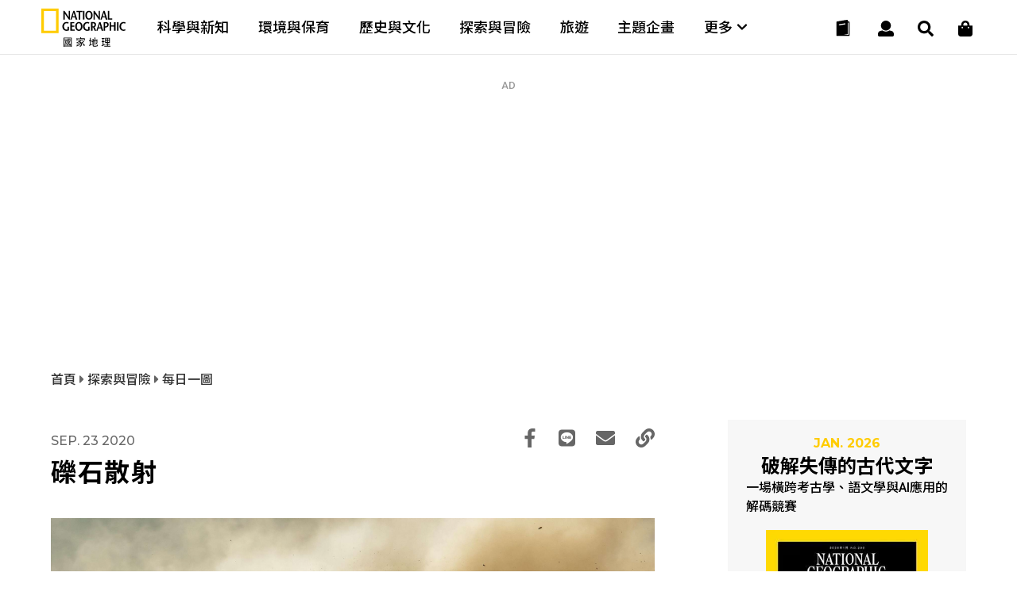

--- FILE ---
content_type: text/html
request_url: https://www.natgeomedia.com/explore/photo/content-12160.html
body_size: 17303
content:

<!DOCTYPE html>
<html>
<head>
	<meta http-equiv="Content-Style-Type" content="text/css">
	<meta http-equiv="Content-Script-Type" content="text/javascript">
	<meta name="viewport" content="width=device-width,initial-scale=1.0, minimum-scale=1.0, maximum-scale=1.0, user-scalable=no"/>
	<meta http-equiv="Content-Type" content="text/html; charset=utf-8" />




	<link rel="icon" type="image/png" href="/img/app_icon.png" />
	<link rel="apple-touch-icon" href="/img/touch-icon-iphone.png" />
	<link rel="apple-touch-icon" sizes="76x76" href="/img/touch-icon-ipad.png" />
	<link rel="apple-touch-icon" sizes="120x120" href="/img/touch-icon-iphone-retina.png" />
	<link rel="apple-touch-icon" sizes="152x152" href="/img/touch-icon-ipad-retina.png" />


	<title>礫石散射 - 國家地理雜誌官方網站｜探索自然、科學與文化的最佳權</title>

	

	<meta property="fb:app_id" content="708677648070117"/>
	<meta property="og:type" content="website">
	<meta property="og:url" content="https://www.natgeomedia.com/explore/photo/content-12160.html" />
	<meta property="og:title" content="礫石散射"/>
	<meta property="og:description" content="阿曼拉力賽（Oman International Rally）中，一位駕駛加速過彎，大量的礫石從輪下噴起、四處飛散；在比賽中近距離拍攝是有點危險的事情，尤其是在越野賽道上。" />
	<meta property="og:image" content="https://img.natgeomedia.com/userfiles/sm/sm1200630_images_A1/12160/2020100767084673.jpg" />
	<!--
	<meta property="fb:pages" content="197396410423992">
	<meta property="og:site_name" content="國家地理雜誌官方網站｜探索自然、科學與文化的最佳權" />
	<meta property="og:image:alt" content="礫石散射" />
	<meta property="og:image:width" content="1200">
	<meta property="og:image:height" content="630">
	-->

	<meta name="twitter:card" content="summary_large_image" />
	<meta name="twitter:title" content="礫石散射" />
	<meta name="twitter:description" content="阿曼拉力賽（Oman International Rally）中，一位駕駛加速過彎，大量的礫石從輪下噴起、四處飛散；在比賽中近距離拍攝是有點危險的事情，尤其是在越野賽道上。" />
	<meta name="twitter:image" content="https://img.natgeomedia.com/userfiles/sm/sm1200630_images_A1/12160/2020100767084673.jpg" />

	<meta name="Title" content="礫石散射" />
	<meta name="keywords" content="礫石散射" />
	<meta name="news_keywords" content="礫石散射" />
	<meta name="description" content="阿曼拉力賽（Oman International Rally）中，一位駕駛加速過彎，大量的礫石從輪下噴起、四處飛散；在比賽中近距離拍攝是有點危險的事情，尤其是在越野賽道上。" />
	<link rel="image_src" href="https://img.natgeomedia.com/userfiles/sm/sm1200630_images_A1/12160/2020100767084673.jpg" />

	<meta name="google-site-verification" content="HFqEkJQ6tm-aL-1NoY7U7z26fCwRV5sGLrLNFSQb-Yo" />



	<!-- Google Tag Manager -->
	<!-- <script>(function(w,d,s,l,i){w[l]=w[l]||[];w[l].push({'gtm.start':
	new Date().getTime(),event:'gtm.js'});var f=d.getElementsByTagName(s)[0],
	j=d.createElement(s),dl=l!='dataLayer'?'&l='+l:'';j.async=true;j.src=
	'https://www.googletagmanager.com/gtm.js?id='+i+dl;f.parentNode.insertBefore(j,f);
	})(window,document,'script','dataLayer','GTM-PZNPVHG');</script> -->
	<!-- End Google Tag Manager -->

	<!-- Google Analytics -->
	<!--<script>
		(function(i,s,o,g,r,a,m){i['GoogleAnalyticsObject']=r;i[r]=i[r]||function(){
		(i[r].q=i[r].q||[]).push(arguments)},i[r].l=1*new Date();a=s.createElement(o),
		m=s.getElementsByTagName(o)[0];a.async=1;a.src=g;m.parentNode.insertBefore(a,m)
		})(window,document,'script','//www.google-analytics.com/analytics.js','ga');

		ga('create', 'UA-48305649-1', 'auto');
		ga('send', 'pageview');

		setTimeout("ga('send', 'event', '1_seconds', 'read')",1000);
	</script>-->

	<!-- Google tag (gtag.js) -->
	<script async src="https://www.googletagmanager.com/gtag/js?id=G-F0ZR674BM5"></script>
	<script>
		window.dataLayer = window.dataLayer || [];
		function boulder_gtag(){dataLayer.push(arguments);}
		boulder_gtag('js', new Date());
		boulder_gtag('config', 'G-F0ZR674BM5');
		boulder_gtag('event', 'pageview', {
			'event_category': 'page_load',
			'event_label': 'pageview'
		});
		setTimeout(function(){
			boulder_gtag('event', '1_seconds', {
				'event_category': 'page_load',
				'event_label': 'read'
			});
		},1000)
	</script>

	<script async src="https://pagead2.googlesyndication.com/pagead/js/adsbygoogle.js?client=ca-pub-9562996560895758" crossorigin="anonymous"></script>




	
	<link rel="stylesheet" href="/adminlte/plugins/hint/hint.min.css"></link>
	<link rel="stylesheet" href="/css/splide.min.css"></link>

	<link href="https://maxcdn.bootstrapcdn.com/font-awesome/4.2.0/css/font-awesome.min.css" rel="stylesheet">
	<link href="https://fonts.googleapis.com/icon?family=Material+Icons" rel="stylesheet">
	<link href="https://fonts.googleapis.com/css?family=Montserrat:100,100i,200,200i,300,300i,400,400i,500,500i,600,600i,700,700i,800,800i,900,900i" rel="stylesheet">
	<link href="https://fonts.googleapis.com/css?family=Roboto:100,100i,300,300i,400,400i,500,500i,700,700i,900,900i" rel="stylesheet">

	<style>
		@import url(https://fonts.googleapis.com/earlyaccess/notosanstc.css);
		/*@import url(//fonts.googleapis.com/earlyaccess/cwtexming.css);*/
	</style>

	<link rel="stylesheet" type="text/css" href="/css/reset.css">
	<link rel="stylesheet" type="text/css" href="/css/main.css?v=20251210">
	<link rel="stylesheet" type="text/css" href="/css/layout.css?v=20260108">

	<script src="https://ajax.googleapis.com/ajax/libs/jquery/1.8/jquery.min.js"></script>
	<script defer src="https://use.fontawesome.com/releases/v5.0.6/js/all.js"></script>

	<script type="text/javascript">var ThisPageURL='https://www.natgeomedia.com/explore/photo/content-12160.html';</script>
</head>

<body>



<div style="display:none;"><textarea id="Copy-Clipboard">礫石散射 - 國家地理雜誌官方網站｜探索自然、科學與文化的最佳權
https://www.natgeomedia.com/explore/photo/content-12160.html?utm_source=natgeomedia&utm_medium=article&utm_content=Share_12160</textarea></div>
	


<!--     <div id="fb-root"></div>
    <script>(function(d, s, id) {
      var js, fjs = d.getElementsByTagName(s)[0];
      if (d.getElementById(id)) return;
      js = d.createElement(s); js.id = id;
      js.src = 'https://connect.facebook.net/zh_TW/sdk.js#xfbml=1&version=v2.11&appId=708677648070117';
      fjs.parentNode.insertBefore(js, fjs);
    }(document, 'script', 'facebook-jssdk'));</script> -->
    <nav>
	<div class="nav-wrapper">

		<!-- logo -->
		<div class="ngm-logo">
			<a href="/" aria-label="國家地理">
				<img class="logo-b lazy" data-src="https://img.natgeomedia.com/img/ngm-logo-b.svg" alt="">
				<img class="logo-w hide lazy" data-src="https://img.natgeomedia.com/img/ngm-logo-w.svg" alt="">
			</a>
		</div>

		<!-- desktop nav -->
		<div class="desktop-mega-menu">
			<div class="mega-menu-wrapper">
				<div class="menu-item">
					<a href="/science/">科學與新知</a>
				</div>

				<div class="menu-item">
					<a href="/environment/">環境與保育</a>
				</div>

				<div class="menu-item">
					<a href="/history/">歷史與文化</a>
				</div>

				<div class="menu-item">
					<a href="/explore/">探索與冒險</a>
				</div>

				<div class="menu-item">
					<a href="/travel/">旅遊</a>
				</div>

				<div class="menu-item">
					<a href="/special_projects/">主題企畫</a>
				</div>

				<div class="menu-item">
					<a class="more-submenu">
						更多 <i class="fas fa-chevron-down"></i>
					</a>
				</div>

			</div>

			<!-- navgation-menu -->
			<div class="nav-menu">
				<div class="menu-container">

					<div class="menu-content">
						<ul>
							<li>文章</li>
							<li>
								<a href="/science/">科學與新知</a>
							</li>

							<li>
								<a href="/environment/">環境與保育</a>
							</li>

							<li>
								<a href="/history/">歷史與文化</a>
							</li>

							<li>
								<a href="/explore/">探索與冒險</a>
							</li>

							<li>
								<a href="/travel/">旅遊</a>
							</li>

							<li>
								<a href="/special_projects/">主題企畫</a>
							</li>
						</ul>

						<ul>
							<li>圖書</li>
							<li>
								<a href="https://lihi.cc/qL7OO" target="_blank">商城</a>
							</li>
							<li>
								<a href="/book-news/">最新書訊</a>
							</li>
							<li>
								<a href="https://lihi.cc/qWkI3" target="_blank">特刊</a>
							</li>
						</ul>
					</div>

					<div class="menu-content">
						<ul>
							<li>會員</li>
							<li>
								<a href="/e-mag/">電子雜誌</a>
							</li>
							<li>
								<a href="/member/login.asp">會員中心</a>
							</li>
							<!-- <li>
								<a href="javascript:void(0)">購物車</a>
							</li> -->
							<li>
								<a href="/member/paywall.asp">數位全閱讀</a>
							</li>
						</ul>

						<ul class="submenu-marketing">
							<li>活動</li>
							<li>
								<a href="/marketing/category-95.html">主題路跑</a>
							</li>
							<li>
								<a href="/marketing/category-90.html">台灣攝影大賽</a>
							</li>
							<li>
								<a href="/marketing/category-1434.html">集資出版計畫</a>
							</li>
							<li>
								<a href="/marketing/">更多活動</a>
							</li>
						</ul>

						<ul>
							<li>近期焦點</li>
							<li>
								<a href="https://www.natgeomedia.com/event/2025/juguang?utm_source=web&utm_medium=system&utm_term=menu" target="_blank">
									<figure>
										<img src="/img/album/event-thumb-20251207.jpg" alt="漫遊莒光小島旅人">
										<figcaption>漫遊莒光小島旅人</figcaption>
									</figure>
								</a>
							</li>
						</ul>
					</div>

				</div>
			</div>
		</div>

		<!-- hamburger menu -->
		<div class="nav-icon">
			<div class="nav-icon-line nav-icon-line-1"></div>
			<div class="nav-icon-line nav-icon-line-2"></div>
			<div class="nav-icon-line nav-icon-line-3"></div>
		</div>

		<!-- icons -->
		<div class="navbar-icons">
			<!-- shopping -->
			<div class="navbar-shop">
				<a href="https://lihi.cc/qL7OO" aria-label="大石商城" target="_blank">
					<i class="fas fa-shopping-bag"></i>
				</a>
			</div>

			<!-- search -->
			<div class="navbar-search">
				<a href="#" aria-label="搜尋 Search" onclick="return false;">
					<i class="fas fa-search"></i>
				</a>
			</div>

			<!-- user -->
			<div class="navbar-user">
				<a href="#" aria-label="User" onclick="return false;">
					<i class="fas fa-user"></i>
				</a>
			</div>

			<!-- cart -->
			<div class="navbar-cart">
				<a href="/magazine.html">
					<!-- black -->
					<div class="navbar-cart-icon navbar-cart-b">
						<img src="https://img.natgeomedia.com/img/icon-order-b.svg" alt="">
					</div>

					<!-- white -->
					<div class="navbar-cart-icon hide">
						<img src="https://img.natgeomedia.com/img/icon-order-w.svg" alt="">
					</div>
				</a>
			</div>

		</div>

		<!-- user function -->
		<div class="user-function">
			
			<!-- 未登入的狀態 -->
			<div class="user-f-container user-login" style="display:block;">
				<p>請先登入</p>
				<div class="cube-btn user-btn">
					登入
					<a href="/member/login.asp"></a>
				</div>
			</div>
			
		</div>
	</div>
</nav>


<script src="https://img.natgeomedia.com/js/user-function.js"></script>

	<!-- search -->
	<div class="search-load">
		<section class="search-content">
		
			<div class="search-content-range">

				<div class="search-check">
					<input type="radio" class="Search-Type" name="sType" value="1" checked><span>全站搜尋</span>
					<input type="radio" class="Search-Type" name="sType" value="2"><span>電子雜誌搜尋</span>
				</div>
				
				<form name="Search-Form" action="/search/" method="get" onsubmit="return searchChk()">
				<input type="hidden" id="cx-val" name="cx" value="07e9df721e2064180">
				<input type="text" id="Search-Str" name="q" class="search-input" placeholder="請輸入搜尋關鍵字">
				<button type="submit" aria-label="開啟選單" class="search-submit-btn">
					<i class="fas fa-search"></i>
				</button>
				</form>
			</div>

			<!-- close -->
			<div class="icon-close search-close">
				<div class="icon-close-line bg-white"></div>
				<div class="icon-close-line bg-white"></div>
			</div>

		</section>
	</div>

	<script type="text/javascript">
	function searchChk(){
		if($('#Search-Str').val()==''){
			alert('請輸入搜尋關鍵字');
			return false;
		}
		return true;
	}
	$(function(){
		$('.Search-Type').click(function(){
			if(parseInt($(this).val())==1){
				$('#cx-val').val('07e9df721e2064180');
			}else{
				$('#cx-val').val('750e5fd82889f4d7f');
			}
		});
	});
	</script>

	



	<!-- article content all -->
	<section id="article" class="content-all">

		<div class="article-link-content">
			
			
			<!-- AD 970250 -->
			
			<div id="AD-970x250-AD1">
			
  <script language="javascript">
  //alert('2080\na')
  //AD_FEEL(2080);
  $(function(){AD_FEEL(2080);});
  </script>
  <script type="text/javascript">var AD_970_250_Content1_r=1;</script><style>
.g_AD_970_250_Content1_responsive{width:300px;height:250px;}
@media(min-width: 1100px){.g_AD_970_250_Content1_responsive{width:970px;height:250px;}}
</style>
<div class="ad-970250"><p class="ad-tip">AD</p><!-- img --><div class="ad-content">
<!-- NgmAd_970_250_Content1 -->
<ins class="adsbygoogle g_AD_970_250_Content1_responsive"
     style="display:block"
     data-ad-client="ca-pub-9562996560895758"
     data-ad-slot="8773123262"
     data-ad-format="auto"
     data-full-width-responsive="true"></ins>
<script>
     (adsbygoogle = window.adsbygoogle || []).push({});
</script>
</div></div>
	<script type="text/javascript">boulder_gtag('event','AD_Banner_View',{'event_category':'AD_Banner','event_label':'AD_970_250_內文頁1-Google AdSense'});</script>
	<script type="text/javascript">var AD_970_250_Content1=1;</script>
			</div>
			<!-- END OF AD 970250 -->
			

			<!-- Location tip -->
			<div class="location-tip">
				<p>
					<a href="/"> 首頁 </a>
					<i class="fas fa-caret-right"></i> 
					<a href="/explore/"> 探索與冒險 </a>
					
					<i class="fas fa-caret-right"></i> 
					<a href="/explore/photo/"> 每日一圖 </a>
					
				</p>
			</div>

			<!-- tg ad -->
			<!-- <div class="tg-ad">
				<p><span><img src="/img/twitter-x-blue.svg" style="height:18px; margin-bottom:-3px;"></span>
					不錯過知識訊息，立即加入國家地理官方X
				</p>
				<a href="https://twitter.com/tc_natgeo" target="_blank"></a>
			</div> -->
			
			<!-- service ad -->
			<!-- <div class="service-ad">
				<p><span><i class="fas fa-at"></i></span> 防疫期間遠端工作，請利用客服信箱聯繫。</p>
			</div> -->

			<!-- half article link -->
			<div class="article-link-w65">

				<!-- LEFT -->
				<div class="art-w65-left">
					
					<!-- title area -->
					<div class="content-title-area text-black">

						<!-- line-1 -->
						<div class="con-title-1">
							<!-- date -->
							<h6>Sep.&nbsp;23&nbsp;2020</h6>
							
							<!-- share -->
							<div class="share-icons text-black">
								<ul>
									<li>
										<a href="javascript:void(0);" class="Article-fb-share">
											<i class="fab fa-facebook-f"></i>
										</a>
									</li>

									<li>
										<a href="javascript:void(0);" class="Article-Line-share">
											<i class="fab fa-line"></i>
										</a>
									</li>

									<li>
										<a href="mailto:?subject=礫石散射 - 國家地理雜誌官方網站｜探索自然、科學與文化的最佳權&body=礫石散射 - 國家地理雜誌官方網站｜探索自然、科學與文化的最佳權%0d%0ahttps://www.natgeomedia.com/explore/photo/content-12160.html?utm_source=natgeomedia%26utm_medium=article%26utm_content=Share_12160">
											<i class="fas fa-envelope"></i>
										</a>
									</li>

									<li>
										<a href="javascript:void(0);" class="Article-Copy-share">
											<i class="fas fa-link"></i>
										</a>
									</li>
								</ul>
							</div>

						</div>

						<!-- line-2 -->
						
						
						<h1 class="content-title text-black">
							礫石散射
						</h1>

						<!-- line-3 -->
						<div class="content-info">
							
						</div>

					</div>
					<!-- END OF title area -->


					<!-- album -->
					
					<div id="content-album" class="content-album">
						<!-- slide -->
						<div class="con-container slick-container">
							<div class="splide">

								<!-- slide arrow-->
								<div class="splide__arrows">
									<button class="splide__arrow splide__arrow--prev">
										<i class="fas fa-arrow-left"></i>
									</button>
									<button class="splide__arrow splide__arrow--next">
										<i class="fas fa-arrow-right"></i>
									</button>
								</div>

								<div class="splide__track">
									<ul class="splide__list">
										
										<!-- 01. -->
										<li class="splide__slide">
											<div class="slick-content">
												<img data-splide-lazy="https://img.natgeomedia.com/userfiles/sm/sm1920_images_A1/12160/2020100767084673.jpg" alt="Photograph by Abdulrahman Alhinai">
											</div>
											<div class="slick-memo">
												<p>
													Photograph by Abdulrahman Alhinai
												</p>
											</div>

											
											<a class="album-zoom" href="content-photo-12160-21587.html"></a>
											
										</li>
										
									</ul>
								</div>

							</div>
						</div>

						<!-- slide control -->
						<div class="slide-control slick-control">

							<!-- page -->
							<div class="slide-page">
								<h5 class="slide-current">1</h5>
								<h6 class="slide-sum"></h6>
							</div>

						</div>
						<!-- END OF slide control -->
					</div>
					
					<!-- END OF album -->

					
                   

					<article class="text-black">
                    <p>阿曼拉力賽（Oman International Rally）中，一位駕駛加速過彎，大量的礫石從輪下噴起、四處飛散；在比賽中近距離拍攝是有點危險的事情，尤其是在越野賽道上。</p>

<p>本作品來自《國家地理》攝影社群 Your Shot。</p>
</p>
						</article>
						<!-- ads parallax -->
						
  <script language="javascript">
  //alert('1562\na')
  //AD_FEEL(1562);
  $(function(){AD_FEEL(1562);});
  </script>
  <style>
.g_AD_FixedCover{width:1600px;height:2800px;}
@media(min-width: 1100px){.g_AD_FixedCover{width:100%;}}
</style>

<div class="ads-parallax"><div class="ads-para-container" style="text-align:center;">
	<!-- NGM_AD_FixedCover -->
     <ins class="adsbygoogle"
     style="display:inline-block"
     data-ad-client="ca-pub-9562996560895758"
     data-ad-slot="7602696491"></ins>
     <script>
     (adsbygoogle = window.adsbygoogle || []).push({});
     </script>
</div></div>
	<script src="/js/ads-parallax.js"></script>
	<script type="text/javascript">boulder_gtag('event','AD_Banner_View',{'event_category':'AD_Banner','event_label':'AD_視差廣告_內文頁-3rd Party Ads Display Network'});</script>
	<script type="text/javascript">var AD_Parallax_Content=1;</script>
						<!-- END OF ads parallax -->
						<article class="under-ads text-black">
        				
  <script language="javascript">
  //alert('1621\na')
  //AD_FEEL(1621);
  $(function(){AD_FEEL(1621);});
  </script>
  <!-- AD 970250 --><style>
.g_AD_970_250_InArticle_responsive{width:300px;height:250px;}
@media(min-width: 1100px){.g_AD_970_250_InArticle_responsive{width:100%;}}
</style>
<div class="ad-970250" style="width:100%;"><!-- img --><div class="ad-content" style="width:100%;text-align:center;">
<!-- NGM_AD_970_250_InArticle -->
<ins class="adsbygoogle g_AD_970_250_InArticle_responsive"
     style="display:inline-block"
     data-ad-client="ca-pub-7474973568305593"
     data-ad-slot="6831073093"></ins>
<script>
     (adsbygoogle = window.adsbygoogle || []).push({});
</script>
</div></div><!-- END OF AD 970250 -->
	<script type="text/javascript">boulder_gtag('event','AD_Banner_View',{'event_category':'AD_Banner','event_label':'AD_970_250_文章內-Google AdSense'});</script>
	<script type="text/javascript">var AD_970_250_InArticle=1;</script>
                    	<div class="content-tag bg-white">
                    		
							<p><a href="/tag/your%EF%BC%8Bshot">#your shot</a></p>
							
						</div>
                    
                    </article>


					<!-- share btn -->
					<div class="share-btns bg-white">
						<ul>
							<li class="share-fb">
								<a href="javascript:void(0)" class="Article-fb-share"></a>
								<i class="fab fa-facebook-f"></i>
							</li>

							<li class="share-line">
								<a href="javascript:void(0)" class="Article-Line-share"></a>
								<i class="fab fa-line"></i>
							</li>

							<li class="share-mail">
								<a target="_blank" href="mailto:?subject=礫石散射 - 國家地理雜誌官方網站｜探索自然、科學與文化的最佳權&body=礫石散射 - 國家地理雜誌官方網站｜探索自然、科學與文化的最佳權%0d%0ahttps://www.natgeomedia.com/explore/photo/content-12160.html?utm_source=natgeomedia%26utm_medium=article%26utm_content=Share_12160"></a>
								<i class="fas fa-envelope"></i>
							</li>

							<li class="share-link">
								<a href="javascript:void(0)" class="Article-Copy-share"></a>
								<i class="fas fa-link"></i>
							</li>
						</ul>
					</div>
					<!-- END OF share btn -->

					<!-- Social AD -->
					<div class="tg-970250" style="position:relative;z-index:2;margin-bottom:0;">
						
						<!-- img -->
						<div class="tg-content" style="background-color:#FFF;margin-top:0px;padding-top:20px;">
							
							<!-- Threads -->
							<a href="https://lihi.cc/coblS" target="_blank">
								<picture>
									<source media="(max-width: 768px)" srcset="/img/ngthreads-300250.jpg">
									<img src="/img/ngthreads-970250.jpg" alt="ad970250">
								</picture>
							</a>

							<!-- <a href="https://bit.ly/2UCUciu" target="_blank">
								<picture>
									<source media="(max-width: 768px)" srcset="https://www.natgeomedia.com/userfiles/images_AD/tg-300250.jpg">
									<img src="https://www.natgeomedia.com/userfiles/images_AD/tg-970250.jpg" alt="ad970250">
								</picture>
							</a> -->
							<!-- <picture>
								<source media="(max-width: 768px)" srcset="https://www.natgeomedia.com/userfiles/images_AD/mag-thanks_300x250.jpg">
								<img src="https://www.natgeomedia.com/userfiles/images_AD/mag-thanks_970x250.jpg" alt="ad970250">
							</picture> -->
						</div>
					</div>
					<!-- END OF TG AD -->

				</div>


				<!-- RIGHT -->


				<div id="right-fixed" class="art-w65-right">
					<div class="art-w65-right-wrap">
						
						<!-- MAGAZINE AD -->
						<div class="magazine-ad">
							<div class="mag-ad-content">
								<h6>JAN. 2026</h6>
								<h4>破解失傳的古代文字</h4>
								<p>
									一場橫跨考古學、語文學與AI應用的解碼競賽
								</p>

								<div class="mag-ad-cover">
									<img src="https://img.natgeomedia.com/userfiles/sm/sm299437_images_BE2/2025123148666606.jpg" alt="破解失傳的古代文字">
								</div>
							</div>

							<a href="https://www.natgeomedia.com/e-mag/2026/01/"></a>
						</div>
						
						<!-- AD 300250 -->
						
  <script language="javascript">
  //alert('2083\na')
  //AD_FEEL(2083);
  $(function(){AD_FEEL(2083);});
  </script>
  <style>
.g_AD_300_250_Content_responsive{width:300px;height:250px;}
</style>
<div class="ad-300250"><p class="ad-tip">AD</p><!-- img --><div class="ad-content">
<!-- NgmAd_300_250_Content -->
<ins class="adsbygoogle g_AD_300_250_Content_responsive"
     style="display:block"
     data-ad-client="ca-pub-9562996560895758"
     data-ad-slot="3727259269"
     data-ad-format="auto"
     data-full-width-responsive="true"></ins>
<script>
     (adsbygoogle = window.adsbygoogle || []).push({});
</script>
</div></div>
	<script type="text/javascript">boulder_gtag('event','AD_Banner_View',{'event_category':'AD_Banner','event_label':'AD_300_250_內文頁-Google AdSense'});</script>
	<script type="text/javascript">var AD_300_250_Content=1;</script>
						<!-- END OF AD 300250 -->
						

						<!-- article link RIGHT -->
						<div class="article-link-right">
							<h3>熱門精選</h3>
							<div class="art-link-right-content">
								

								<!-- X-small -->
								<div class="art-btn-xs-content">
									<a href="https://www.natgeomedia.com/science/article/content-18692.html">
										<!-- img -->
										<div class="art-btn-xs-img">
											<img src="https://img.natgeomedia.com/userfiles/sm/sm10067_images_A1/18692/2025121852819589.jpg" alt="貓是什麼時候馴化的呢？新的DNA證據改寫了這個故事">
										</div>

										<!-- text -->
										<div class="art-btn-text art-btn-xs-text text-black">
											<!-- article-categoty -->
											<h5 class="text-yellow">
												<a href="/science/" class="text-yellow">
													科學與新知｜
												</a>
											</h5>

											<!-- date -->
											
											<h6>Dec.18 2025</h6>
											

											<!-- article title -->
											<h4>
												<a href="https://www.natgeomedia.com/science/article/content-18692.html" class="text-black">
													貓是什麼時候馴化的呢？新的DNA證據改寫了這個故事
												</a>
											</h4>

											<!-- read btn -->
											<div class="read-btn text-black desktop-hide mobile-hide">
												<a class="text-black" href="https://www.natgeomedia.com/science/article/content-18692.html">
													<i class="fas fa-align-justify"></i> Read
												</a>
											</div>

										</div>
									</a>
								</div>
								<!-- END OF X-Small -->

    

								<!-- X-small -->
								<div class="art-btn-xs-content">
									<a href="https://www.natgeomedia.com/environment/article/content-18665.html">
										<!-- img -->
										<div class="art-btn-xs-img">
											<img src="https://img.natgeomedia.com/userfiles/sm/sm10067_images_A1/18665/2025120351390825.jpg" alt="太美味的下場：9公尺海洋巨獸被人類吃到消失">
										</div>

										<!-- text -->
										<div class="art-btn-text art-btn-xs-text text-black">
											<!-- article-categoty -->
											<h5 class="text-yellow">
												<a href="/environment/" class="text-yellow">
													環境與保育｜
												</a>
											</h5>

											<!-- date -->
											
											<h6>Dec.03 2025</h6>
											

											<!-- article title -->
											<h4>
												<a href="https://www.natgeomedia.com/environment/article/content-18665.html" class="text-black">
													太美味的下場：9公尺海洋巨獸被人類吃到消失
												</a>
											</h4>

											<!-- read btn -->
											<div class="read-btn text-black desktop-hide mobile-hide">
												<a class="text-black" href="https://www.natgeomedia.com/environment/article/content-18665.html">
													<i class="fas fa-align-justify"></i> Read
												</a>
											</div>

										</div>
									</a>
								</div>
								<!-- END OF X-Small -->

    
                    <!-- <figure class="item"></figure> -->
    
							</div>
						</div>
						<!-- END OF article link RIGHT -->

						
						<!-- AD 300600 -->
						
  <script language="javascript">
  //alert('2082\na')
  //AD_FEEL(2082);
  $(function(){AD_FEEL(2082);});
  </script>
  <style>
.g_AD_300_600_Content_responsive{width:300px;height:250px;}
@media(min-width: 1100px){.g_AD_300_600_Content_responsive{width:300px;height:600px;}}
</style>
<div class="ad-300600"><p class="ad-tip">AD</p><!-- img --><div class="ad-content">
<!-- NgmAd_300_600_Content -->
<ins class="adsbygoogle g_AD_300_600_Content_responsive"
     style="display:block"
     data-ad-client="ca-pub-9562996560895758"
     data-ad-slot="1129016082"
     data-ad-format="auto"
     data-full-width-responsive="true"></ins>
<script>
     (adsbygoogle = window.adsbygoogle || []).push({});
</script>
</div></div>
	<script type="text/javascript">boulder_gtag('event','AD_Banner_View',{'event_category':'AD_Banner','event_label':'AD_300_600_內文頁-Google AdSense'});</script>
	<script type="text/javascript">var AD_300_600_Content=1;</script>
						<!-- END OF AD 300600 -->
						

					</div>

				</div>

				

			</div>
			<!-- END OF half article link -->


			<!-- related article -->
			<div class="content-related-container">
				<div class="content-related bg-white">
					<h3>相關推薦</h3>

					<div class="art-link-content">
						
	<!-- X-small 01 --><div class="art-btn-xs-content"><a href="https://www.natgeomedia.com/environment/photo/content-12760.html"><!-- img --><div class="art-btn-xs-img"><img src="https://img.natgeomedia.com/userfiles/sm/sm804_images_A1/12760/2021011458823157.jpg" alt="青蛙與鱷魚"></div><!-- text --></a><div class="art-btn-text art-btn-xs-text text-black"><a href="https://www.natgeomedia.com/environment/photo/content-12760.html"><!-- article-categoty --></a><h5 class="text-yellow"><a href="https://www.natgeomedia.com/environment/photo/content-12760.html"></a><a href="/environment/" class="text-yellow">環境與保育｜</a></h5><!-- date --><h6>Dec.30 2020</h6><!-- article title --><h4><a href="https://www.natgeomedia.com/environment/photo/content-12760.html" class="text-black">青蛙與鱷魚</a></h4><!-- read btn --><div class="read-btn text-black desktop-hide mobile-hide"><a class="text-black" href="https://www.natgeomedia.com/environment/photo/content-12760.html"><svg class="svg-inline--fa fa-align-justify fa-w-14" aria-hidden="true" data-prefix="fas" data-icon="align-justify" role="img" xmlns="http://www.w3.org/2000/svg" viewBox="0 0 448 512" data-fa-i2svg=""><path fill="currentColor" d="M0 84V44c0-8.837 7.163-16 16-16h416c8.837 0 16 7.163 16 16v40c0 8.837-7.163 16-16 16H16c-8.837 0-16-7.163-16-16zm16 144h416c8.837 0 16-7.163 16-16v-40c0-8.837-7.163-16-16-16H16c-8.837 0-16 7.163-16 16v40c0 8.837 7.163 16 16 16zm0 256h416c8.837 0 16-7.163 16-16v-40c0-8.837-7.163-16-16-16H16c-8.837 0-16 7.163-16 16v40c0 8.837 7.163 16 16 16zm0-128h416c8.837 0 16-7.163 16-16v-40c0-8.837-7.163-16-16-16H16c-8.837 0-16 7.163-16 16v40c0 8.837 7.163 16 16 16z"></path></svg><!-- <i class="fas fa-align-justify"></i> --> Read </a></div></div></div><!-- END OF X-Small -->
    
	<!-- X-small 02 --><div class="art-btn-xs-content"><a href="https://www.natgeomedia.com/history/photo/content-11486.html"><!-- img --><div class="art-btn-xs-img"><img src="https://img.natgeomedia.com/userfiles/sm/sm804_images_A1/11486/2020061959547729.jpg" alt="微縮之城"></div><!-- text --></a><div class="art-btn-text art-btn-xs-text text-black"><a href="https://www.natgeomedia.com/history/photo/content-11486.html"><!-- article-categoty --></a><h5 class="text-yellow"><a href="https://www.natgeomedia.com/history/photo/content-11486.html"></a><a href="/history/" class="text-yellow">歷史與文化｜</a></h5><!-- date --><h6>May.27 2020</h6><!-- article title --><h4><a href="https://www.natgeomedia.com/history/photo/content-11486.html" class="text-black">微縮之城</a></h4><!-- read btn --><div class="read-btn text-black desktop-hide mobile-hide"><a class="text-black" href="https://www.natgeomedia.com/history/photo/content-11486.html"><svg class="svg-inline--fa fa-align-justify fa-w-14" aria-hidden="true" data-prefix="fas" data-icon="align-justify" role="img" xmlns="http://www.w3.org/2000/svg" viewBox="0 0 448 512" data-fa-i2svg=""><path fill="currentColor" d="M0 84V44c0-8.837 7.163-16 16-16h416c8.837 0 16 7.163 16 16v40c0 8.837-7.163 16-16 16H16c-8.837 0-16-7.163-16-16zm16 144h416c8.837 0 16-7.163 16-16v-40c0-8.837-7.163-16-16-16H16c-8.837 0-16 7.163-16 16v40c0 8.837 7.163 16 16 16zm0 256h416c8.837 0 16-7.163 16-16v-40c0-8.837-7.163-16-16-16H16c-8.837 0-16 7.163-16 16v40c0 8.837 7.163 16 16 16zm0-128h416c8.837 0 16-7.163 16-16v-40c0-8.837-7.163-16-16-16H16c-8.837 0-16 7.163-16 16v40c0 8.837 7.163 16 16 16z"></path></svg><!-- <i class="fas fa-align-justify"></i> --> Read </a></div></div></div><!-- END OF X-Small -->
    
	<!-- X-small 03 --><div class="art-btn-xs-content"><a href="https://www.natgeomedia.com/travel/photo/content-13142.html"><!-- img --><div class="art-btn-xs-img"><img src="https://img.natgeomedia.com/userfiles/sm/sm804_images_A1/13142/2021031961641917.jpg" alt="清潔"></div><!-- text --></a><div class="art-btn-text art-btn-xs-text text-black"><a href="https://www.natgeomedia.com/travel/photo/content-13142.html"><!-- article-categoty --></a><h5 class="text-yellow"><a href="https://www.natgeomedia.com/travel/photo/content-13142.html"></a><a href="/travel/" class="text-yellow">旅遊｜</a></h5><!-- date --><h6>Mar.03 2021</h6><!-- article title --><h4><a href="https://www.natgeomedia.com/travel/photo/content-13142.html" class="text-black">清潔</a></h4><!-- read btn --><div class="read-btn text-black desktop-hide mobile-hide"><a class="text-black" href="https://www.natgeomedia.com/travel/photo/content-13142.html"><svg class="svg-inline--fa fa-align-justify fa-w-14" aria-hidden="true" data-prefix="fas" data-icon="align-justify" role="img" xmlns="http://www.w3.org/2000/svg" viewBox="0 0 448 512" data-fa-i2svg=""><path fill="currentColor" d="M0 84V44c0-8.837 7.163-16 16-16h416c8.837 0 16 7.163 16 16v40c0 8.837-7.163 16-16 16H16c-8.837 0-16-7.163-16-16zm16 144h416c8.837 0 16-7.163 16-16v-40c0-8.837-7.163-16-16-16H16c-8.837 0-16 7.163-16 16v40c0 8.837 7.163 16 16 16zm0 256h416c8.837 0 16-7.163 16-16v-40c0-8.837-7.163-16-16-16H16c-8.837 0-16 7.163-16 16v40c0 8.837 7.163 16 16 16zm0-128h416c8.837 0 16-7.163 16-16v-40c0-8.837-7.163-16-16-16H16c-8.837 0-16 7.163-16 16v40c0 8.837 7.163 16 16 16z"></path></svg><!-- <i class="fas fa-align-justify"></i> --> Read </a></div></div></div><!-- END OF X-Small -->
    
	<!-- X-small 04 --><div class="art-btn-xs-content"><a href="https://www.natgeomedia.com/science/photo/content-12032.html"><!-- img --><div class="art-btn-xs-img"><img src="https://img.natgeomedia.com/userfiles/sm/sm804_images_A1/12032/2020091568403041.jpg" alt="奇異的和諧感"></div><!-- text --></a><div class="art-btn-text art-btn-xs-text text-black"><a href="https://www.natgeomedia.com/science/photo/content-12032.html"><!-- article-categoty --></a><h5 class="text-yellow"><a href="https://www.natgeomedia.com/science/photo/content-12032.html"></a><a href="/science/" class="text-yellow">科學與新知｜</a></h5><!-- date --><h6>Sep.02 2020</h6><!-- article title --><h4><a href="https://www.natgeomedia.com/science/photo/content-12032.html" class="text-black">奇異的和諧感</a></h4><!-- read btn --><div class="read-btn text-black desktop-hide mobile-hide"><a class="text-black" href="https://www.natgeomedia.com/science/photo/content-12032.html"><svg class="svg-inline--fa fa-align-justify fa-w-14" aria-hidden="true" data-prefix="fas" data-icon="align-justify" role="img" xmlns="http://www.w3.org/2000/svg" viewBox="0 0 448 512" data-fa-i2svg=""><path fill="currentColor" d="M0 84V44c0-8.837 7.163-16 16-16h416c8.837 0 16 7.163 16 16v40c0 8.837-7.163 16-16 16H16c-8.837 0-16-7.163-16-16zm16 144h416c8.837 0 16-7.163 16-16v-40c0-8.837-7.163-16-16-16H16c-8.837 0-16 7.163-16 16v40c0 8.837 7.163 16 16 16zm0 256h416c8.837 0 16-7.163 16-16v-40c0-8.837-7.163-16-16-16H16c-8.837 0-16 7.163-16 16v40c0 8.837 7.163 16 16 16zm0-128h416c8.837 0 16-7.163 16-16v-40c0-8.837-7.163-16-16-16H16c-8.837 0-16 7.163-16 16v40c0 8.837 7.163 16 16 16z"></path></svg><!-- <i class="fas fa-align-justify"></i> --> Read </a></div></div></div><!-- END OF X-Small -->
    
	<!-- X-small 05 --><div class="art-btn-xs-content"><a href="https://www.natgeomedia.com/explore/photo/content-11053.html"><!-- img --><div class="art-btn-xs-img"><img src="https://img.natgeomedia.com/userfiles/sm/sm804_images_A1/11053/2020041639594157.jpg" alt="水花四濺"></div><!-- text --></a><div class="art-btn-text art-btn-xs-text text-black"><a href="https://www.natgeomedia.com/explore/photo/content-11053.html"><!-- article-categoty --></a><h5 class="text-yellow"><a href="https://www.natgeomedia.com/explore/photo/content-11053.html"></a><a href="/explore/" class="text-yellow">探索與冒險｜</a></h5><!-- date --><h6>Mar.20 2020</h6><!-- article title --><h4><a href="https://www.natgeomedia.com/explore/photo/content-11053.html" class="text-black">水花四濺</a></h4><!-- read btn --><div class="read-btn text-black desktop-hide mobile-hide"><a class="text-black" href="https://www.natgeomedia.com/explore/photo/content-11053.html"><svg class="svg-inline--fa fa-align-justify fa-w-14" aria-hidden="true" data-prefix="fas" data-icon="align-justify" role="img" xmlns="http://www.w3.org/2000/svg" viewBox="0 0 448 512" data-fa-i2svg=""><path fill="currentColor" d="M0 84V44c0-8.837 7.163-16 16-16h416c8.837 0 16 7.163 16 16v40c0 8.837-7.163 16-16 16H16c-8.837 0-16-7.163-16-16zm16 144h416c8.837 0 16-7.163 16-16v-40c0-8.837-7.163-16-16-16H16c-8.837 0-16 7.163-16 16v40c0 8.837 7.163 16 16 16zm0 256h416c8.837 0 16-7.163 16-16v-40c0-8.837-7.163-16-16-16H16c-8.837 0-16 7.163-16 16v40c0 8.837 7.163 16 16 16zm0-128h416c8.837 0 16-7.163 16-16v-40c0-8.837-7.163-16-16-16H16c-8.837 0-16 7.163-16 16v40c0 8.837 7.163 16 16 16z"></path></svg><!-- <i class="fas fa-align-justify"></i> --> Read </a></div></div></div><!-- END OF X-Small -->
    
					</div>
				</div>
			</div>
			
			<!-- END OF related article -->

			
			<!-- AD 970250 -->
			
  <script language="javascript">
  //alert('1512\na')
  //AD_FEEL(1512);
  $(function(){AD_FEEL(1512);});
  </script>
  <script>
  window.googletag = window.googletag || {cmd: []};
  googletag.cmd.push(function() {
    googletag.defineSlot('/131316807/SF_NGM_RWD_NGM_AD_970_250_Content2', [[300, 250], [970, 250]], 'div-gpt-ad-1592446548160-0').addService(googletag.pubads());
    googletag.pubads().enableSingleRequest();
    googletag.pubads().collapseEmptyDivs();
    googletag.enableServices();
  });
</script>

<div class="ad-970250"><p class="ad-tip">AD</p><!-- img --><div class="ad-content">
  <!-- /131316807/SF_NGM_RWD_NGM_AD_970_250_Content2 -->
  <div id='div-gpt-ad-1592446548160-0'>
    <script>
      googletag.cmd.push(function() { googletag.display('div-gpt-ad-1592446548160-0'); });
    </script>
  </div>
</div></div>
	<script type="text/javascript">boulder_gtag('event','AD_Banner_View',{'event_category':'AD_Banner','event_label':'AD_970_250_內文頁2-3rd Party Ads Display Network'});</script>
	<script type="text/javascript">var AD_970_250_Content2=1;</script>
			<!-- END OF AD 970250 -->
			



		</div>

		
		
		

	</section>





<!-- <div style="display:none;"><iframe frameborder="0" scrolling="no" id="dadframe" width="1" height="1" style="display:inline;margin: 0;padding: 0; " src="/js/ad.html?t=201711161239"></iframe></div> -->

	<!-- subscribe -->
	<section class="subscribe-area" id="subscribe-edm-area">
		<div class="subscribe-area-content">
			<!-- title -->
			<div class="section-title text-black">
				<div class="section-title-eng">Subscribe</div>
				<div class="section-title-cht">立即訂閱</div>
			</div>

			<!-- email input -->
			<div class="input-text">
				<input type="email" id="EdmEmail" class="text-input" placeholder="請輸入E-mail" onkeypress="if(event.keyCode==13){$('#FormEdmSubmit').trigger('click');}">
				<button type="button" id="FormEdmSubmit" class="input-submit-btn" aria-label="Subscribe 立即訂閱">
					<i class="fas fa-arrow-right"></i>
				</button>
			</div>

		</div>
	</section>

	<script type="text/javascript">
	$(function(){
		$('#FormEdmSubmit').click(function(){

			if($('#EdmEmail').val()==''){
				alert('請輸入E-Mail!!');
				$('#EdmEmail').focus();
			}else{
				var regExpEmail=/^[_a-z0-9-]+([.][_a-z0-9-]+)*@[a-z0-9-]+([.][a-z0-9-]+)*.[a-z0-9-]+([.][a-z0-9-]+)/;
				if($('#EdmEmail').val().match(regExpEmail)){
					ga('send','event','Button','click','Subscribe EDM');
					$.ajax({
						url:'/member/subscribe-edm.asp',
						type:'GET',
						data:{email:$('#EdmEmail').val()},
						dataType:'json',
						success: function(Jdata) {
							alert(Jdata.msg);
							if(parseInt(Jdata.err)==0){
								$('#EdmEmail').val('');
							}
						},
						error: function() {
							alert("subscribe-edm ERROR!!!");
						}
					});
				}else{
					alert('E-Mail輸入有誤!!!');
					$('#EdmEmail').focus();
				}
			}
		});
	});
	</script>

	

	<!-- footer -->
	<footer>
		<div class="footer-container">
			
			<div class="footer-logo">
				<a href="/" aria-label="國家地理"><img src="https://img.natgeomedia.com/img/ngm-logo-w.svg" alt="國家地理"></a>
			</div>

			<div class="footer-social">
				<p>Follow Us</p>
				<ul>
					<li>
						<a href="https://www.facebook.com/natgeomedia" aria-label="國家地理 Facebook" target="_blank" rel="noopener noreferrer">
							<i class="fab fa-facebook-square"></i>
						</a>
					</li>

					<li>
						<a href="https://www.instagram.com/natgeo.media/" aria-label="國家地理 Instagram" target="_blank" rel="noopener noreferrer">
							<i class="fab fa-instagram"></i>
						</a>
					</li>

					<li>
						<a href="https://www.youtube.com/channel/UCtmb2nQhbT2rxxpmbdRjvVg" aria-label="國家地理 Youtube" target="_blank" rel="noopener noreferrer">
							<i class="fab fa-youtube"></i>
						</a>
					</li>

					<!-- <li>
						<a href="https://line.me/R/ti/p/%40bme3649c" aria-label="國家地理 LINE" target="_blank" rel="noopener noreferrer">
							<i class="fab fa-line"></i>
						</a>
					</li> -->
					
					<li>
						<a href="https://twitter.com/tc_natgeo" aria-label="國家地理 Twitter" target="_blank" rel="noopener noreferrer">
							<img src="https://img.natgeomedia.com/img/twitter-x.svg" alt="twitter">
						</a>
					</li>
					
					<li>
						<a href="https://www.threads.net/@natgeo.media" aria-label="國家地理 Threads" target="_blank" rel="noopener noreferrer">
							<img src="https://img.natgeomedia.com/img/threads-logo.svg" alt="threads">
						</a>
					</li>

					<li>
						<a href="https://t.me/natgeomedia" aria-label="國家地理" target="_blank" rel="noopener noreferrer">
							<i class="fab fa-telegram-plane"></i>
						</a>
					</li>
				</ul>
			</div>

			<div class="clearfix"></div>

			<div class="footer-link">
				<ul>
					<li>
						<a href="/aboutus.html" aria-label="關於我們">
							關於我們
						</a>
					</li>

					<li>
						<a href="https://www.nationalgeographic.com/" aria-label="美國國家地理" target="_blank" rel="noopener noreferrer">
							美國國家地理
						</a>
					</li>

					<li>
						<a href="/term.html" aria-label="相關聲明條款">
							相關聲明條款
						</a>
					</li>
					
					<li>
						<a href="/qa.html" aria-label="常見問題">
							常見問題
						</a>
					</li>

					<li>
						<!-- <a href="/file/mediakit.pdf" target="_blank"> -->
						<a href="mailto:ko.kelly@natgeomedia.com" aria-label="廣告刊登" target="_blank">
							廣告刊登
						</a>
					</li>

					<li>
						<a href="/magazine.html" aria-label="雜誌訂閱">
							雜誌訂閱
						</a>
					</li>

					<li>
						<a href="/member/paywall.asp" aria-label="數位全閱讀">
							數位全閱讀
						</a>
					</li>

					<li>
						<a href="https://lihi.cc/qL7OO" aria-label="大石商城" target="_blank">
							大石商城
						</a>
					</li>

					<li>
						<a href="https://www.natgeomedia.com/scienceclub/" aria-label="少年科學俱樂部" target="_blank">
							少年科學俱樂部
						</a>
					</li>

				</ul>
			</div>

			<div class="footer-copyright">
				<p>
					服務時間：週一至週五 09:00-18:00  <br class="footer-mobile">客服信箱：cservice@natgeomedia.com ｜ 客服電話：02-2697-1600 
				</p>
				<p>© 2026 Boulder Media Inc, Taiwan / National Geographic</p>
			</div>

		</div>
	</footer>

	
	<script defer type="text/javascript" src="https://img.natgeomedia.com/scripts/adajax.js"></script>
	
	<script defer type="text/javascript" src="https://img.natgeomedia.com/scripts/address.js"></script>
	<script defer type="text/javascript" src="https://img.natgeomedia.com/scripts/form_check.js"></script>
	
	
	
	<!-- Google AdSense JS -->
	<script defer src="https://pagead2.googlesyndication.com/pagead/js/adsbygoogle.js"></script>

	<!-- 3rd Party Ads Display Network -->
	<script defer src="https://securepubads.g.doubleclick.net/tag/js/gpt.js"></script>


	<!-- Lazyload -->
	<script src="https://img.natgeomedia.com/js/lazyload.min.js"></script>
	<script>$(function(){var myLazyLoad = new LazyLoad();});</script>
	



<!-- Google Tag Manager (noscript) -->
<!-- <noscript><iframe src="https://www.googletagmanager.com/ns.html?id=GTM-PZNPVHG"
height="0" width="0" style="display:none;visibility:hidden"></iframe></noscript> -->
<!-- End Google Tag Manager (noscript) -->


<!-- Google Analytics -->
<!-- <script>
	(function(i,s,o,g,r,a,m){i['GoogleAnalyticsObject']=r;i[r]=i[r]||function(){
	(i[r].q=i[r].q||[]).push(arguments)},i[r].l=1*new Date();a=s.createElement(o),
	m=s.getElementsByTagName(o)[0];a.async=1;a.src=g;m.parentNode.insertBefore(a,m)
	})(window,document,'script','//www.google-analytics.com/analytics.js','ga');

	ga('create', 'UA-48305649-1', 'auto');
	ga('send', 'pageview');

	setTimeout("ga('send', 'event', '1_seconds', 'read')",1000);
</script> -->


<!-- 20190403 comScore Tag Add to GTM -->
<!-- Begin comScore Tag -->
	<!--
	<script>
		var _comscore = _comscore || [];
		_comscore.push({ c1: "2", c2: "27163232" });
		(function() {
			var s = document.createElement("script"), el = document.getElementsByTagName("script")[0]; s.async = true;
			s.src = (document.location.protocol == "https:" ? "https://sb" : "http://b") + ".scorecardresearch.com/beacon.js";
			el.parentNode.insertBefore(s, el);
		})();
	</script>
	<noscript>
		<img src="https://sb.scorecardresearch.com/p?c1=2&c2=27163232&cv=2.0&cj=1" />
	</noscript>
	-->
<!-- End comScore Tag -->


<!-- 20190403 Facebook Pixel Add to GTM -->
<!-- Facebook Pixel Code -->
	<!--
	<script>
	window.addEventListener("load", function(){
		setTimeout(function(){
			!function(f,b,e,v,n,t,s){if(f.fbq)return;n=f.fbq=function(){n.callMethod?n.callMethod.apply(n,arguments):n.queue.push(arguments)};if(!f._fbq)f._fbq=n;n.push=n;n.loaded=!0;n.version='2.0';n.queue=[];t=b.createElement(e);t.async=!0;t.src=v;s=b.getElementsByTagName(e)[0];s.parentNode.insertBefore(t,s)}(window,document,'script','https://connect.facebook.net/en_US/fbevents.js');
			fbq('init', '279214589239037'); 
			fbq('track', 'PageView');
		}, 5000); // 5 秒後再載入
	});
	</script>

	<noscript>
		<img height="1" width="1" src="https://www.facebook.com/tr?id=279214589239037&ev=PageView&noscript=1"/>
	</noscript>
	-->
<!-- End Facebook Pixel Code -->

<!-- 老闆每週需追蹤 PageSpeed Insights 分數，下方開啟會導致分數降低  -->
<!--<iframe frameborder="0" scrolling="no" id="dadframe" width="1" height="1" style="display:inline;margin: 0;padding: 0; " src="/js/ad.html?t=20231013"></iframe>-->


<!-- Contentsquare: Tracking the users' interactions 追蹤熱點 -->
<script src="https://t.contentsquare.net/uxa/d6eb2bea3fb0e.js"></script>




	<!--top-->
	<div id="gotop">
		<i class="material-icons">keyboard_arrow_up</i>
	</div>
	




	
	<script src="/js/jquery.mobile.custom.min.js"></script>
	<!-- <script src="/js/slide.js?tt=20201216"></script> -->
	<!-- <script src="/js/album.js"></script> -->

	<!--photo slide-->
	<script src="/js/splide.js?v20230412"></script>
	<script src="/js/article.js"></script>

	<script src="/js/main.js?v=20251210"></script>
	<script src="/js/cta-tracking.js?v=20260113ver2"></script>
	
	
  <script language="javascript">
  //alert('87\na')
  //AD_FEEL(87);
  $(function(){AD_FEEL(87);});
  </script>
  <script type="text/javascript">var AD_Cover=0;</script>
  <script language="javascript">
  //alert('1830\na')
  //AD_FEEL(1830);
  $(function(){AD_FEEL(1830);});
  </script>
  <script>
	window.googletag = window.googletag || {cmd: []};
	googletag.cmd.push(function() {
		googletag.defineSlot('/131316807/SF_NGM_AD_FixedCover', [[728, 90], [970, 250], [320, 50]], 'div-gpt-ad-1594206580480-0').addService(googletag.pubads());
		googletag.pubads().enableSingleRequest();
		googletag.pubads().collapseEmptyDivs();
		googletag.enableServices();
	});
</script>

<div id="sf_popfix" style="display:none;">
<!-- AD fixed --><div id="ad-fixed" class="ad-fixed"><!-- img --><div class="ad-content" style="text-align:center;">
	<!-- /131316807/SF_NGM_AD_FixedCover -->
	<div id='div-gpt-ad-1594206580480-0'>
		<script>
			googletag.cmd.push(function() { googletag.display('div-gpt-ad-1594206580480-0'); });
		</script>
	</div>
</div></div><!-- END OF AD fixed -->
</div>

<script type="text/javascript" src="https://storage.googleapis.com/cdn2.sales-frontier.com/adtypessl/popfix/sfpopfix.js" id="sfpopfix1" sf_scolor="#ffffff" sf_ecolor="#ffffff" sf_close="Y" charset="UTF-8"></script>
		<script type="text/javascript">var FixedCover_GA_label = 'AD_置底蓋板廣告-3rd Party Ads Display Network';boulder_gtag('event','AD_Banner_View',{'event_category':'AD_Banner','event_label':FixedCover_GA_label});</script>
		<script type="text/javascript">var AD_FixedCover=1;</script>

	<!-- YOUTUBE VIDEO FOR ADS -->
	<!-- <script>
		if (window.innerWidth < 920){
			$('.desktop-video').remove();

		} else{
			$('.mobile-video').remove();
		}

		var tag = document.createElement('script');
	    tag.src = "https://www.youtube.com/player_api";
	    var firstScriptTag = document.getElementsByTagName('script')[0];
	    firstScriptTag.parentNode.insertBefore(tag, firstScriptTag);


	    if (window.innerWidth < 920){
	      	var player;
		      function onYouTubePlayerAPIReady() {
		        player = new YT.Player('player', {
		          playerVars: { 'autoplay': 1, 'controls': 1,'autohide':1,'wmode':'opaque', 'playsinline':1 },
		          videoId: 'iBQFDgbBk2s',
		          events: {
		            'onReady': onPlayerReady}
		        });
		      }
	    } else{
	      	var player;
		      function onYouTubePlayerAPIReady() {
		        player = new YT.Player('player', {
		          playerVars: { 'autoplay': 1, 'controls': 1,'autohide':1,'wmode':'opaque', 'playsinline':1 },
		          videoId: 'DNQfpzQl2uo',
		          events: {
		            'onReady': onPlayerReady}
		        });
		      }
	    }

	 
	    function onPlayerReady(event) {
	        event.target.mute();
	        event.target.playVideo();
	    }
	
	</script> -->
	<!--END OF YOUTUBE VIDEO FOR ADS -->
	
	<script src="/adminlte/plugins/clipboard/clipboard.min.js"></script>
	<script src="/scripts/social-share.js?tt=20200305" type="text/javascript"></script>

	<!-- <script type="text/javascript">
	var slide_count=0;
	var _slider_width = $('.con-slide').width();
	var _item_count = $('.slide-list-pic li').length;
	$('.slide-list').width(_slider_width*_item_count);
	$('.slide-list li').width(_slider_width); 

	if(parseInt(_item_count)<=1){
		$('.slide-control').hide();
	}

	
	var _page_index = 0;
	// image
	function imgResize(){
		var _slideContainerH = $('.con-container').height();
		var _slideContainerW = $('.con-container').width();
		var _slideConProportion = _slideContainerW / _slideContainerH;

		var $imgNum;
		var _imgH;
		var _imgW;
		var _imgProportion;
		$imgNum = $('.album-item').eq(_page_index);

		_imgH = $imgNum.height();
		_imgW = $imgNum.width();
		_imgProportion = _imgW / _imgH;

		var _slideContainerHHalf = _slideContainerH/2;
		var _imgHHalf = _imgH/2;
		var _imgPositionH = _slideContainerHHalf - _imgHHalf;

		if( _imgProportion >= _slideConProportion ){
			$imgNum.find('img').css({'width':_slideContainerW, 'height':'auto'});
			$imgNum.css({'margin-top':_imgPositionH});
		} else if( _imgProportion < _slideConProportion ){
			$imgNum.find('img').css({'height':_slideContainerH, 'width':'auto'});
		}

	}
	imgResize();

	// resize
	$(window).resize(function(){
		imgResize();
		_slider_width = $('.con-slide').width();
		$('.slide-list').width(_slider_width*_item_count);
		$('.slide-list li').width(_slider_width); 
		$('.slide-list').css({'left': _slider_width*_page_index*-1 }); //重新設定list的left距離
		
	});
	</script> -->
	

</body>
</html>


--- FILE ---
content_type: text/html; charset=utf-8
request_url: https://www.google.com/recaptcha/api2/aframe
body_size: 265
content:
<!DOCTYPE HTML><html><head><meta http-equiv="content-type" content="text/html; charset=UTF-8"></head><body><script nonce="cicBj8i1KJ7Q0L5e645ytw">/** Anti-fraud and anti-abuse applications only. See google.com/recaptcha */ try{var clients={'sodar':'https://pagead2.googlesyndication.com/pagead/sodar?'};window.addEventListener("message",function(a){try{if(a.source===window.parent){var b=JSON.parse(a.data);var c=clients[b['id']];if(c){var d=document.createElement('img');d.src=c+b['params']+'&rc='+(localStorage.getItem("rc::a")?sessionStorage.getItem("rc::b"):"");window.document.body.appendChild(d);sessionStorage.setItem("rc::e",parseInt(sessionStorage.getItem("rc::e")||0)+1);localStorage.setItem("rc::h",'1768691872486');}}}catch(b){}});window.parent.postMessage("_grecaptcha_ready", "*");}catch(b){}</script></body></html>

--- FILE ---
content_type: text/css
request_url: https://www.natgeomedia.com/css/reset.css
body_size: 59
content:
body{
	position: relative;
	width: 100%;
	margin: 0;
	padding: 0;
}

a{
	text-decoration: none;
	cursor: pointer;
}

ul, li{
	list-style: none;
	text-decoration: none;
	margin: 0;
	padding: 0;
}

h1, h2, h3, h4, h5, h6, p, em{
	margin: 0;
	padding: 0;
}

em{
	font-style: normal;
	text-transform: none;
	list-style: none;
}

--- FILE ---
content_type: application/javascript
request_url: https://t.contentsquare.net/uxa/d6eb2bea3fb0e.js
body_size: 119831
content:
//15.167.3-es2019 2026-01-17T11:00:47.199Z (d6eb2bea3fb0e)
var CS_CONF={"collectionEnabled":true,"projectId":465756,"status":1,"hostnames":[""],"crossDomainTracking":0,"crossDomainSingleIframeTracking":0,"consentRequired":0,"allowSubdomains":1,"visitorCookieTimeout":34164000000,"sampleRate":100,"replayRecordingRate":100,"validationRate":10,"lastTrackingDraw":null,"trackerDomain":"c.ba.contentsquare.net","recordingDomain":"r.contentsquare.net","useMalkaPipeline":1,"malkaQuotaServiceDomain":"q.ba.contentsquare.net","malkaRecordingDomain":"k.ba.contentsquare.net","ed":"l.contentsquare.net/log/web","eMerchandisingEnabled":0,"mouseMoveHeatmapEnabled":1,"jsErrorsEnabled":1,"customErrorsEnabled":0,"jsCustomErrorsEnabled":0,"apiErrorsEnabled":0,"customHashIdEnabled":0,"recordingEncryptionEnabled":0,"recordingEncryptionPublicKey":null,"recordingEncryptionPublicKeyId":0,"secureCookiesEnabled":1,"triggerSessionReplayEnabled":0,"triggerSessionReplayRegex":null,"dynamicIdRegex":null,"whitelistedAttributes":null,"replayRecordingUnmaskedUrlRegex":null,"replayRecordingUnmaskedUrlRegexRules":[],"replayRecordingMaskedUrlRegexRules":[{"operator":"contain","value":".*","ignoreQueryParams":1,"ignoreURIFragments":1,"ignoreCaseSensitivity":1,"maskMedia":1}],"replayRecordingMaskedUrlRegex":null,"anonymisationMethod":"replayRecordingMaskedUrlRegexRules","anonymizeDigits":true,"tagDeploymentMode":"CONTENTSQUARE","experimental":null,"iframesTracking":0,"textVisibilityEnabled":0,"cookielessTrackingEnabled":0,"malkaUrlEnabled":0,"malkaEtrEnabled":0,"pathComputationRules":{},"asyncSerializerEnabled":1,"pendingInactivityTimeout":5000,"accessibilityEnabled":0,"taskSchedulerOptions":{"enabled":1},"uxaDomain":"app.contentsquare.com","webviewsTrackingEnabled":0,"staticResourceManagerDomain":"srm.ba.contentsquare.net","useStaticResourceManager":1,"performanceTimingOptions":{"withResource":false,"withNavigation":false},"replayConsentRequiredForSession":0,"displayAdOptions":null,"implementations":[{"template":{"name":"ArtificialPageview","args":{}},"triggers":[{"name":"HistoryChange","args":{"listeners":"popstate, pushState, replaceState","useDebounce":"no","window":400}}]}],"eventsApiEnabled":0,"dynamicConfDomain":"t.contentsquare.net/settings","collectHierarchy":0,"collectSubmit":0,"collectTargetText":1,"tagVerificationDomain":"tcvsapi.contentsquare.com","tagVerificationEnabled":true,"startMode":1,"trackingCodeVerified":true,"quotas":[{"quotaType":"ANALYTICS","value":0},{"quotaType":"RECORDING","value":0}]};
(()=>{var Ku=Object.defineProperty;var Ju=(s,r,t)=>r in s?Ku(s,r,{enumerable:!0,configurable:!0,writable:!0,value:t}):s[r]=t;var Ae=(s,r,t)=>Ju(s,typeof r!="symbol"?r+"":r,t);var me={};me.d=(s,r)=>{for(var t in r)me.o(r,t)&&!me.o(s,t)&&Object.defineProperty(s,t,{enumerable:!0,get:r[t]})};me.g=function(){if(typeof globalThis=="object")return globalThis;try{return this||new Function("return this")()}catch{if(typeof window=="object")return window}}();me.o=(s,r)=>Object.prototype.hasOwnProperty.call(s,r);me.r=s=>{typeof Symbol!="undefined"&&Symbol.toStringTag&&Object.defineProperty(s,Symbol.toStringTag,{value:"Module"}),Object.defineProperty(s,"__esModule",{value:!0})};var mo={};me.r(mo);me.d(mo,{getRequestParameters:()=>Yg});function Ds(s,r){let t;return window.Zone&&typeof window.Zone.__symbol__=="function"&&(t=s[window.Zone.__symbol__(r)]),t!=null?t:s[r]}var dt=(()=>{let s;return function(r){r.debug="debug",r.warn="warn",r.implementation="implementation",r.error="error",r.critical="critical"}(s||(s={})),s})();function vt(s){return J(s)&&(typeof s=="number"||s instanceof Number)&&!isNaN(s)}function Cs(s){return s===parseInt(s,10)}function I(s){return J(s)&&(typeof s=="string"||s instanceof csString)}function Sr(s){return typeof s=="boolean"}function Ks(s){return typeof s=="object"}function J(s){return typeof s!="undefined"}function mt(s){return J(s)&&s!==null}function X(s){return typeof s=="object"&&s!==null}function Qu(s,r,t){return Cs(s)&&s>=r&&s<=t}function kn(s){for(let r in s)return!1;return!0}function ye(s){return typeof s=="function"}function hs(s){return s instanceof Element}function ke(s){return s instanceof Error}function yo(s){let r=s.length;for(let t=0;t<r;t++)switch(csString.prototype.charCodeAt.call(s,t)){case 9:case 10:case 11:case 12:case 13:case 32:case 160:continue;default:return!1}return!0}var Jr={[dt.debug]:0,[dt.warn]:1,[dt.implementation]:1,[dt.error]:2,[dt.critical]:3},at={debug(...s){},warn(...s){},implementation(...s){},error(...s){},critical(...s){},isPerfLoggingActive(){return!1}};function Zu(s){at=s}var N=s=>(r,t,e)=>{let i=(t==null?void 0:t.toString())||"",n=s||`${r.constructor&&r.constructor.name}.${i}`;if(e){let o=e.value;e.value=function(...c){return us(n,o.bind(this))(...c)}}};function us(s,r){return function(...t){try{let e=r.apply(this,t);return J(self.Promise)&&e instanceof self.Promise?e.then(i=>i,i=>at.error(ke(i)?i:new Error(i),s)):e}catch(e){try{at.error(ke(e)?e:new Error(e),s)}catch{}}}}function st(s,r,t,e){var i=arguments.length,n=i<3?r:e===null?e=Object.getOwnPropertyDescriptor(r,t):e,o;if(typeof Reflect=="object"&&typeof Reflect.decorate=="function")n=Reflect.decorate(s,r,t,e);else for(var c=s.length-1;c>=0;c--)(o=s[c])&&(n=(i<3?o(n):i>3?o(r,t,n):o(r,t))||n);return i>3&&n&&Object.defineProperty(r,t,n),n}function Eo(s){let r=new ArrayBuffer(s.length),t=new Uint8Array(r);for(let e=0,i=s.length;e<i;e+=1)t[e]=csString.prototype.charCodeAt.call(s,e);return r}function va(s){let r=new Uint8Array(s),t="";for(let e=0;e<r.byteLength;e+=1)t+=csString.fromCodePoint(r[e]);return t}function Gc(s){let r=self.atob(s);return Eo(r)}function xn(s){let r=csArray.from(new Uint8Array(s));return csArray.prototype.join.call(csArray.prototype.map.call(r,t=>csString.prototype.padStart.call(t.toString(16),2,"0")),"")}function _a(s){let r=csString.prototype.indexOf.call(s,";base64,")!==-1,t=csString.prototype.indexOf.call(s,","),e=r?[csString.prototype.substring.call(s,0,t-7),csString.prototype.substring.call(s,t+1)]:[csString.prototype.substring.call(s,0,t),csString.prototype.substring.call(s,t+1)];if(!r&&/^%3Csvg/i.test(e[1]))try{e[1]=decodeURIComponent(e[1])}catch(o){at.warn(`${o}, calling decodeURIComponent on: ${e[1]}`)}let n=r?Gc(e[1]):Eo(e[1]);return new Blob([n],{type:csString.prototype.replace.call(e[0],"data:","")})}var qc=typeof performance!="undefined"&&!!performance.now,wa=qc?()=>performance.now():()=>csDate.now(),td=(()=>{var s,r;return qc?(r=(s=performance.timing)===null||s===void 0?void 0:s.navigationStart)!==null&&r!==void 0?r:Math.floor(performance.timeOrigin):0})(),So=34164e6,k={now(){return Math.round(wa()+td)},elapsed(){return wa()}};function Aa(){return Math.floor(k.now()/1e3)}function Wc(){return typeof self.Promise=="function"}function ed(){var s;return typeof crypto!="undefined"&&ye((s=crypto.subtle)===null||s===void 0?void 0:s.digest)}function Ta(){var s,r;return typeof((s=window.navigation)===null||s===void 0?void 0:s.addEventListener)=="function"&&typeof((r=window.navigation)===null||r===void 0?void 0:r.removeEventListener)=="function"}function Lt(s,r){return csString.prototype.lastIndexOf.call(s,r,0)===0}function ti(s,r){return csString.prototype.indexOf.call(s,r,s.length-r.length)!==-1}var sd=Number.MAX_SAFE_INTEGER||9007199254740991,Is={percentage(){return Math.floor(Math.random()*1e4)/100},boolean(s){return this.percentage()<s},integer(s=sd){return Math.floor(Math.random()*s)}},Mi=typeof window=="undefined";function id(){return typeof globalThis!="undefined"?globalThis:typeof window!="undefined"?window:typeof me.g!="undefined"?me.g:typeof process!="undefined"?process:Function("return this")()}var rt=id();function Ti(s,r){let t,e,i,n,o,c=null,l=d=>{let p=k.elapsed();if(!d&&c!==null){let m=r-(p-c);if(m>=1){i=rt.csSetTimeout(l,m);return}}let y=p-n;i=null,c=null,n=null,o=s.apply(t,[y,...e])},h=function(){if(t=this,e=arguments,n){c=k.elapsed();return}return n=k.elapsed(),i=rt.csSetTimeout(l,r),o};return h.flushPending=()=>{i&&(rt.csClearTimeout(i),l(!0))},h.cancel=()=>{c=null,n=null,i&&(rt.csClearTimeout(i),i=null)},h}var Ps=(()=>{class s{static setGlobalService(t){s.globalService=t}constructor(t){this.name=t,this.values={}}reset(){this.values={}}flush(t=""){if(!s.globalService)return!1;let e=this.values,i=Object.keys(e);if(!i.length)return!1;let n=`${t===""?"":`${t}.`}${this.name}`,o=csArray.prototype.map.call(i,c=>({name:n,parameter:c,value:Math.round(e[c])}));return s.globalService.push(o),this.reset(),o.length>0}}return s.globalService=null,st([N()],s.prototype,"flush",null),s})(),Rt=(()=>{class s extends Ps{constructor(t,e=100){super(t),this.LE=e,this.values={},e&&(this.debouncedFlush=Ti(()=>this.flush(),this.LE))}count(t,e=1){Ps.globalService&&(this.values[t]=(this.values[t]||0)+e,this.debouncedFlush())}}return s})(),nr=(()=>{class s extends Ps{constructor(t,e=["max","average","total","count"]){super(t),this.collecting=e,this.values={average:0,count:0,max:0,total:0}}get average(){return this.values.average}get count(){return this.values.count}get max(){return this.values.max}get total(){return this.values.total}flush(t=""){if(this.count===0)return!1;let e=Object.keys(this.values);return csArray.prototype.forEach.call(csArray.prototype.filter.call(e,i=>!csArray.prototype.some.call(this.collecting,n=>i===n)),i=>{delete this.values[i]}),super.flush(t)}push(t){this.values.count++,this.values.total+=t,this.values.max=Math.max(this.values.max,t),this.values.average=this.values.total/this.values.count}reset(){this.values={count:0,total:0,max:0,average:0}}}return s})(),Qr=(()=>{class s extends Ps{constructor(t,e=["max","average","total","count"]){super(t),this.collecting=e}flush(t=""){let e=Object.keys(this.values);return csArray.prototype.forEach.call(csArray.prototype.filter.call(e,i=>!csArray.prototype.some.call(this.collecting,n=>csString.prototype.endsWith.call(i,`.${n}`))),i=>{delete this.values[i]}),super.flush(t)}add(t,e){var i,n,o,c,l,h,d;let p=y=>this.values[`${t}.${y}`];(i=(c=this.values)[l=`${t}.count`])!==null&&i!==void 0||(c[l]=0),(n=(h=this.values)[d=`${t}.total`])!==null&&n!==void 0||(h[d]=0),this.values[`${t}.count`]++,this.values[`${t}.total`]+=e,this.values[`${t}.max`]=Math.max((o=p("max"))!==null&&o!==void 0?o:0,e),this.values[`${t}.average`]=p("total")/p("count")}}return s})(),rd=(()=>{class s extends Ps{constructor(){super(...arguments),this.values={}}set(t,e="flags"){var i,n;Ps.globalService&&((i=(n=this.values)[e])!==null&&i!==void 0||(n[e]=0),this.values[e]|=t,this.flush())}}return s})(),G={counters:{commandsFromIntegrations:new Rt("commands-from-integrations"),commandsFromCSTC:new Rt("commands-from-cstc"),commandsFromIframe:new Rt("commands-from-iframe"),commandApplied:new Rt("command-applied"),commandError:new Rt("command-error"),commandMisuse:new Rt("command-misuse"),CSTCSnippetUsed:new Rt("cstc-snippet-used"),redactedPII:new Rt("redacted-pii"),pageAnonymisation:new Rt("page-anonymisation"),patchedNativeFunctions:new Rt("patched-native-functions"),pureWindowState:new Rt("pure-window-state"),sensitiveElements:new Rt("sensitive-elements"),cspErrors:new Rt("csp-errors"),networkRequests:new Rt("network-requests"),webVitalsErrors:new Rt("web-vitals-errors"),trackedFeatures:new Rt("tracked-features"),longTasks:new nr("long-tasks"),errors:new Rt("errors"),methodPerformance:new Qr("perf"),transferSize:new nr("transfer-size",["max","average"]),downloadTime:new nr("download-time",["average"]),blockingTime:new nr("blocking-time"),inpContribution:new Qr("inp-contribution"),tasks:new Qr("tasks"),availableFeatures:new rd("available-features"),requestTimeouts:new Rt("request-timeouts")},setService(s){Ps.setGlobalService(s)}},Di=(()=>{class s{constructor(){this.sa=0}get length(){return this.sa}get isEmpty(){return!this.Js}pushAll(t){for(let e=0;e<t.length;e++)this.push(t[e])}push(t){this.sa++,this.un?this.un=this.un[1]=[t,void 0]:this.un=this.Js=[t,void 0]}pop(){if(!this.Js)return null;this.sa--;let t=this.Js[0];return this.Js=this.Js[1],this.Js||(this.un=void 0),t}forEach(t){let e=this.Js;for(;e!=null&&e.length;)t(e[0]),e=e[1]}clear(){this.sa=0,this.Js=this.un=void 0}}return s})(),Ln=0,vo=s=>{Ln++,csQueueMicrotask(()=>ks(()=>{try{s()}finally{Ln--}},[Ee.MicroTask,"queueMicrotask"]))},vr=new Di,_r=new Di;function Gt(s,r="high"){vr.isEmpty&&_r.isEmpty&&Yc(nd),r==="high"?_r.push(ba(s)):vr.push(ba(s))}function Yc(s,r=10){r===0?vo(s):csQueueMicrotask(()=>Yc(s,r-1))}function nd(){for(;!_r.isEmpty;)_r.pop()();for(;!vr.isEmpty;)vr.pop()()}async function Xc(s=1){for(let r=0;r<s;r++)await new Promise(t=>Gt(t))}function ba(s){return function(){try{s.apply(window,arguments)}catch(r){at.critical(r)}}}var mr="null",ss=null,Kc=[],od=()=>{var s;return Mi||!!(!((s=document.body)===null||s===void 0)&&s.getAttribute("data-cs-tag-extension"))};!Mi&&od()&&(window._uxa?_uxa.push(["debugEvents",!0]):window._uxa=[["debugEvents",!0]],ss=new BroadcastChannel("cs-tag"),document.addEventListener("cs.tracking.recordingEvent",s=>{Vn({type:"UXA_EVENT",event:s.detail})}),ss.addEventListener("message",s=>{if(s.data.type==="CONNECT"){if(s.data.sessionId===mr)return;mr=s.data.sessionId,csArray.prototype.forEach.call(Kc,r=>r()),ss==null||ss.postMessage({type:"CONNECTED",sessionId:mr})}}));function ad(s){Mi||(mr!==null&&csSetTimeout(s),csSetTimeout(()=>csArray.prototype.push.call(Kc,s)))}function Vn(s){ss==null||ss.postMessage(s)}function bi(s){var r;let t=(r=s.length)!==null&&r!==void 0?r:0,e=new csArray(t);for(let i=0;i<t;i+=1)e[i]=s[i];return e}function De(s,r){let t=s.length,e=new csArray(t);for(let i=0;i<t;i+=1)e[i]=r(s[i]);return e}function cd(s,r,t){let e=[],i=0;for(let n=0;n<s.length;n+=1){let o=r(s[n]);for(let c=0;c<o.length;c++)t(o[c],i++)}return e}function _o(s,r){let t=[];return cd(s,r,e=>csArray.prototype.push.call(t,e)),t}function K(s,r){if(ld(s)){let t=s.length;for(let e=0;e<t;e++)r(s[e],e)}else{let t=0,e=s.next();for(;!e.done;)r(e.value,t++),e=s.next()}}function ld(s){return s.length>=0}function ei(s,r){let t=s.length;for(let e=0;e<t;e++)if(r(s[e],e))return s[e]}function Jc(s,r){let t=s.length;for(let e=0;e<t;e++)if(r(s[e],e))return!0;return!1}function Qc(s,r){let t=s.length;for(let e=0;e<t;e++)if(!r(s[e],e))return!1;return!0}function wr(s,r){let t=s.length,e=[];for(let i=0;i<t;i+=1){let n=s[i];r(n)&&csArray.prototype.push.call(e,n)}return e}function hd(s,r,t){let e=s.length+r.length+((t==null?void 0:t.length)||0),i=new csArray(e),n=0;for(let o=0;o<s.length;o++)i[n++]=s[o];for(let o=0;o<r.length;o++)i[n++]=r[o];if(!t)return i;for(let o=0;o<t.length;o++)i[n++]=t[o];return i}function Ra(s,r){for(let t=0;t<s.length;t++)csArray.prototype.push.call(r,s[t])}function ds(s){let r=s instanceof Map,t=[];return s.forEach((e,i)=>csArray.prototype.push.call(t,r?[i,e]:e)),t}function ud(s){return csArray.isArray(s)&&s.length>0}var ki=(()=>{class s{constructor(t,e=""){this.name=t,this.format=e}}return s})(),Te=(()=>{class s extends ki{constructor(t){super(t,"Value: {count}"),this.count=0}increase(t=1){this.count+=t}decrease(){this.count>0&&this.count--}clear(){this.count=0}getData(){return{count:this.count}}}return s})();var Ca=(()=>{class s extends ki{constructor(t){super(t,"Living intances: {instances}<br/>Added: {added}<br/>Removed: {removed}"),this.added=0,this.removed=0}get value(){return this.added-this.removed}increase(){this.added++}decrease(){this.removed++}getData(){return{added:this.added,removed:this.removed,instances:this.added-this.removed}}}return s})(),be=(()=>{class s extends ki{constructor(t){super(t,"Count: {count}<br/>Average: {average}ms<br/>Max: {max}ms<br/>Total: {total}ms"),this.total=0,this.count=0,this.max=0}get average(){return this.count?this.total/this.count:0}elapsed(t){return this.count++,this.max=Math.max(this.max,t),this.total+=t,t}measure(t){let e=k.elapsed();t(),this.count++;let i=k.elapsed()-e;return this.max=Math.max(this.max,i),this.total+=i,i}asyncMeasure(){let t=k.elapsed();return()=>{this.count++;let e=k.elapsed()-t;return this.max=Math.max(this.max,e),this.total+=e,e}}getData(){return{total:this.total,count:this.count,average:this.average,max:this.max}}}return s})(),dd=(()=>{class s extends ki{constructor(){super("INP","Value: {value}")}getData(){return{value:Et.tasks.eventListener.max}}}return s})(),Et={general:{category:"General",nbEvents:new Te("Nb of Events"),pendingTasks:new Te("Pending Tasks"),pendingEvents:new Te("Pending Tasks"),nbOfMutationObservers:new Ca("Nb of Mutation Observers"),inp:new dd},mutations:{category:"Mutations",initialDOM:new be("Initial DOM"),pendingMutations:new Te("Nb of Mutations scheduled"),serializedMutations:new be("Serialized Mutations"),count:new Te("Mutation Count"),elementMutationObserved:new Ca("Nb of Elements Observed by MutationObserver"),unobserveGarbageCollection:new be("Unobserve GC")},visibilityObserver:{category:"Visibility Observer",hiddenElements:new Te("Nb of Hidden Elements "),nbElements:new Te("Nb of  Elements")},tasks:{category:"Tasks",tasks:new Te("Tasks"),errors:new Te("Errors"),timer:new be("Timers"),microtask:new be("Microtasks"),mutationObserver:new be("MutationObserver"),monkeyPatch:new be("MonkeyPatch"),eventListener:new be("EventListener"),intersectionObserver:new be("Intersection")}};function fd(){let s=null;ad(()=>{let r=n=>Object.keys(n),t=csArray.prototype.map.call(r(Et),n=>Et[n]),e=csArray.prototype.map.call(t,n=>csArray.prototype.filter.call(csArray.prototype.map.call(r(n),o=>n[o]),o=>o instanceof ki));Vn({type:"UXA_PERFORMANCE_COUNTER_SCHEMA",event:csArray.prototype.map.call(t,(n,o)=>({category:n.category,performanceCounters:csArray.prototype.map.call(e[o],c=>({name:c.name,format:c.format}))}))}),!s&&(s=csSetInterval(()=>{ks(()=>{let n=_o(De(e,o=>De(o,c=>c.getData())),o=>o);Vn({type:"UXA_PERFORMANCE_COUNTER",event:n})},[Ee.Timer,"performance-counter-interval"])},1e3))})}var Ee=(()=>{let s;return function(r){r.Timer="timer",r.MonkeyPatch="monkeyPatch",r.MutationObserver="mutationObserver",r.EventListener="eventListener",r.IntersectionObserver="intersectionObserver",r.MicroTask="microtask"}(s||(s={})),s})(),zt=null,pd=["click","tap","keyup","keydown","pointerup","pointerdown"];async function ks(s,r,t=null){if(zt&&r[0]!==Ee.MicroTask)return s();t&&(zt=t),zt||(zt={type:r[0],elapsed:0},Et.tasks.tasks.increase());try{zt.elapsed+=gd(s)}catch(e){Et.tasks.errors.increase(),at.critical(new Error(`Task error:  ${r}/${s.name}.
${e.message}
${e.stack}`,e),"TASK_ERROR")}finally{Ln<=0&&(Et.tasks[zt.type].elapsed(zt.elapsed),zt.elapsed>50&&(G.counters.longTasks.push(zt.elapsed),G.counters.blockingTime.push(zt.elapsed-50)),G.counters.tasks.add(r[0],zt.elapsed),csArray.prototype.includes.call(pd,r[1])&&G.counters.inpContribution.add(r[1],zt.elapsed),zt=null)}}function gd(s){let r=k.elapsed();return s(),k.elapsed()-r}var Zr,md="cs-native-frame";var We={navigatorProperties:[{propertyName:"sendBeacon",binding:navigator}],nodeProperties:["childNodes","parentNode","nextSibling","firstChild","nodeType"],elementProperties:["shadowRoot"],elementPropertiesValues:["matches","mozMatchesSelector","msMatchesSelector","oMatchesSelector","webkitMatchesSelector"],eventProperties:["target"],imageProperties:["src"],constructors:{Date:"csDate",JSON:"csJSON",Array:"csArray",String:"csString",URL:"csURL",MutationObserver:"csMutationObserver",screen:"csScreen",RegExp:"csRegExp"}};function Zc(s,r){let t=Ds(window,s);return function(e,i){return t(()=>ks(e,[r,s]),i)}}window.csSetTimeout=Zc("setTimeout",Ee.Timer);window.csSetInterval=Zc("setInterval",Ee.Timer);window.csQueueMicrotask=(Zr=Ds(window,"queueMicrotask"))!==null&&Zr!==void 0?Zr:setTimeout;window.csClearTimeout=Ds(window,"clearTimeout");window.csClearInterval=Ds(window,"clearInterval");window.csFileReader=Ds(window,"FileReader");(()=>{var s;let r=0;function t(i){return"cs$Symbol_"+i}function e(i){return t(i)+ ++r}e.for=t,window.csSymbol=(s=window.Symbol)!==null&&s!==void 0?s:e})();function yd(){let s=document.createElement("iframe");s.id=md,s.setAttribute("hidden",""),s.setAttribute("title","Intentionally blank"),s.setAttribute("sandbox","allow-same-origin");let r=document.createElement("cs-native-frame-holder");if(r.setAttribute("hidden",""),document.body.appendChild(r),!!Element.prototype.attachShadow){let e=r.attachShadow({mode:"closed"});return e.innerHTML=s.outerHTML,e.firstElementChild.contentWindow}return r.innerHTML=s.outerHTML,r.firstElementChild.contentWindow}function Ed(s,r){let t,e=s;for(;e&&!(t=Object.getOwnPropertyDescriptor(e,r));)e=Object.getPrototypeOf(e);return t}function Sd(s,r,t){let e=Ed(s,r);if(!e)return function(){return this[r]};switch(t){case"get":return e.get;case"set":return e.set;case"value":return e.value}}function tl(s){var r,t;Object.keys(We.constructors).forEach(i=>{window[We.constructors[i]]=s[i]instanceof Function&&s[i].prototype==null?s[i].bind(window):s[i]}),wd(s);let e=s.MutationObserver;("Prototype"in window||_d())&&(e=(t=(r=Ds(window,"MutationObserver"))!==null&&r!==void 0?r:window.WebKitMutationObserver)!==null&&t!==void 0?t:window.MutationObserver),window.csIntersectionObserver=Ia(window.IntersectionObserver,Ee.IntersectionObserver),window.csMutationObserver=Ia(e,Ee.MutationObserver),Fs("csNode",We.nodeProperties,s.Node.prototype,"get"),Fs("csElement",We.elementProperties,s.Element.prototype,"get"),Fs("csElement",We.elementPropertiesValues,s.Element.prototype,"value",!1),Fs("csHTMLImageElement",We.imageProperties,s.HTMLImageElement.prototype,"set"),Fs("csEvent",We.eventProperties,s.Event.prototype,"get"),Fs("csNavigator",We.navigatorProperties,s.navigator,"value")}function Fs(s,r,t,e,i=!0){r.forEach(n=>{let o=typeof n!="string"&&"binding"in n,c=o?n.propertyName:n;(i||c in t)&&(window[`${s+c}`]=Sd(t,c,e),o&&(window[`${s+c}`]=window[`${s+c}`].bind(n.binding)))})}function wo(s,r){window.CSProtectnativeFunctionsLogs=window.CSProtectnativeFunctionsLogs||{},window.CSProtectnativeFunctionsLogs[s]=r}function vd(){try{let s=yd();return s?(window.CSPureWindow=s,tl(window.CSPureWindow),!0):!1}catch(s){return wo("Warning",`failed to copy references from pure iframe: ${s.message}`),!1}}if(!vd())try{tl(rt)}catch(s){wo("Critical",`failed to copy references from window: ${s.message}`)}function _d(){return/^((?!chrome|android).)*safari/i.test(navigator.userAgent)}function wd(s){window.csquerySelector={1:s.Element.prototype.querySelector,9:s.Document.prototype.querySelector,11:s.DocumentFragment.prototype.querySelector},window.csquerySelectorAll={1:s.Element.prototype.querySelectorAll,9:s.Document.prototype.querySelectorAll,11:s.DocumentFragment.prototype.querySelectorAll}}function Ia(s,r){try{let t=function(e,i){return new s((o,c)=>{ks(()=>e(o,c),[r,s.name])},i)};return t.base=s,t}catch{return wo("Warning",`failed to extends ${s.name}`),s}}var It=(()=>{let s;return function(r){r.ELLIPSIS="\u2026";function t(o){return csString.prototype.replace.call(o,/[.*+?^${}()|[\]\\]/g,"\\$&")}function e(o){return csString.prototype.replace.call(o,/([#;&,.+*~':"!^$[\]()<=>|/%?@`{}\\ ])/g,"\\$1")}r.escapeInvalidCharacters=e;function i(o,c,l){if("replaceAll"in csString.prototype)return csString.prototype.replaceAll.call(o,c,l);let h=new csRegExp(t(c),"g");return csString.prototype.replace.call(o,h,l)}r.stringReplaceAll=i;function n(o,c,l=""){return o.length<=c?o:csString.prototype.slice.call(o,0,c-l.length)+l}r.truncate=n}(s||(s={})),s})();function Un(s){return It.escapeInvalidCharacters(csString.prototype.toLowerCase.call(s.localName))}function Ad(s){let r=s.getAttribute("id");return r&&It.escapeInvalidCharacters(r)}function ut(s){return csNodenodeType.apply(s)===1}function Ar(s){return csNodenodeType.apply(s)===3}function Td(s){return csNodenodeType.apply(s)===8}function el(s){return ut(s)&&s.localName==="link"}function bd(s){return ut(s)&&s.localName==="source"}function sl(s){return ut(s)&&s.localName==="a"}function Ao(s){return el(s)&&csString.prototype.indexOf.call(s.rel,"stylesheet")!==-1}function Rd(s){return ut(s)&&s.localName==="img"}function Nr(s){return ut(s)&&s.localName==="style"}function Mr(s){return ut(s)&&s.localName==="input"}function To(s){return ut(s)&&s.localName==="textarea"}function Dr(s){return ut(s)&&s.localName==="script"}function Cd(s){return ut(s)&&s.localName==="button"}function si(s){return ut(s)&&"ownerSVGElement"in s}function bo(s){return ut(s)&&s.localName==="select"}function Id(s){return ut(s)&&s.localName==="details"}function Pd(s){return ut(s)&&s.localName==="summary"}function Od(s){return si(s)&&s.localName==="image"}function Nd(s){return si(s)&&s.localName==="use"}function Md(s){return si(s)&&s.localName==="feImage"}function Dd(s){switch(csNodenodeType.apply(s)){case 9:case 11:return!0;default:return!1}}function kd(s){switch(csNodenodeType.apply(s)){case 9:case 11:case 1:return!0;default:return!1}}function Tr(s){return csNodenodeType.apply(s)===9}function Ri(s){return Dd(s)&&"host"in s&&"mode"in s}function il(s){return ut(s)&&!!csElementshadowRoot.apply(s)&&Ri(csElementshadowRoot.apply(s))}var xd=["annotation-xml","color-profile","font-face","font-face-src","font-face-uri","font-face-format","font-face-name","missing-glyph"];function Ld(s){return ut(s)&&mt(s.tagName)&&csString.prototype.indexOf.call(s.tagName,"-")>0&&csString.prototype.indexOf.call(s.tagName,":")===-1&&csString.prototype.indexOf.call(s.tagName,'"')===-1&&csString.prototype.indexOf.call(s.tagName,",")===-1&&csArray.prototype.indexOf.call(xd,csString.prototype.toLocaleLowerCase.call(s.tagName))<0}var xi="detached";function rl(s){let r=s,t=[r];for(;csNodeparentNode.apply(r)!==null;)r=csNodeparentNode.apply(r),csArray.prototype.push.call(t,r);return br(r)&&csArray.prototype.push.call(t,xi),{ancestors:t,selectionRoot:r}}function Vd(s){let r=s,t=[r],e=null;for(;csNodeparentNode.apply(r)!==null;)e===null&&sl(r)&&(e=r),csArray.prototype.push.call(t,csNodeparentNode.apply(r)),r=csNodeparentNode.apply(r);return br(r)&&csArray.prototype.push.call(t,xi),{firstAnchorParent:e,ancestors:t,selectionRoot:r}}function br(s){return os.isValidElement(s)}var _s=(()=>{var s,r;return(r=(s=rt.Element)===null||s===void 0?void 0:s.prototype)!==null&&r!==void 0?r:{}})(),Kt=_s.matches||_s.matchesSelector||_s.mozMatchesSelector||_s.msMatchesSelector||_s.oMatchesSelector||_s.webkitMatchesSelector,Pa=_s.closest,nl=9;function Ud(s,r){return r?csArray.prototype.some.call(r,t=>Kt.call(s,t)):!1}function jd(s,r,t){if(s===xi||csNodenodeType.apply(s)===nl)return 0;let e=t.dynamicElementNameRegex,i=!!(e!=null&&e.test(r.localName)),n=Un(r),o=0,c=r.previousElementSibling;for(;c;)(Un(c)===n||i&&(e!=null&&e.test(c.localName)))&&!Ud(c,t.reliableSelectors)&&(o+=1),c=c.previousElementSibling;return o}function Hd(s,r,t){if(s===xi||csNodenodeType.apply(s)===nl)return 0;let e=0,i=r.previousElementSibling;for(;i;)Kt.call(i,t)&&(e+=1),i=i.previousElementSibling;return e}var Bd=[/\d{4}/,/^ember\d+$/],Fd="@",Ro="data-cs-override-id",$d="data-cs-dynamic-id";function ol(s,r,t,e){let i=e.dynamicIdRegex||null,n=e.dynamicElementNameRegex,o=Un(s);if(n&&n.test(s.localName)&&(o=csString.prototype.replace.call(o,n,`$1${Fd}`)),qd(s,t)){let y=Co(s);return{hasUniqueIdentifier:!0,elementSelector:`${o}[${Ro}="${y}"]`}}let c=Zd(s,t,e);if(c.success)return{hasUniqueIdentifier:!0,elementSelector:`${o}#UA[${c.attributeName}="${c.attributeValue}"]`};let l=zd(s,t,e);if(l)return{hasUniqueIdentifier:!0,elementSelector:`${o}#UCS[${l}]`};let h=Ad(s);if(Yd(s,h,t,i))return{hasUniqueIdentifier:!0,elementSelector:`${o}#${h}`};let d=Gd(s,e);if(d){let y=Hd(r,s,d);return{hasUniqueIdentifier:!1,elementSelector:`${o}[${d}](${y})`}}let p=jd(r,s,e);return{hasUniqueIdentifier:!1,elementSelector:`${o}:eq(${p})`}}function zd(s,r,t){if(t.uniqueCssSelectors){for(let e of t.uniqueCssSelectors)if(Kt.call(s,e)&&Qd(e,r))return e}}function Gd(s,r){if(r.reliableSelectors){for(let t of r.reliableSelectors)if(Kt.call(s,t))return t}}function qd(s,r){let t=Co(s);return t&&csString.prototype.match.call(t,/^[\w-]+$/)&&Io(Ro,t,r)}function Wd(s){return Co(s)!==null}function Co(s){return s.getAttribute(Ro)}function Yd(s,r,t,e){return r&&!Wd(s)&&!Xd(s,r,e)&&Jd(r,t)}function Xd(s,r,t){return s.hasAttribute($d)||Kd(r,t)}function Kd(s,r){let t=!1;return s&&r&&(t=r.test(s)),s&&(csArray.prototype.some.call(Bd,e=>e.test(s))||t)}function Jd(s,r){return s&&Io("id",s,r)}function Io(s,r,t){try{return window.csquerySelectorAll[t.nodeType].call(t,`[${s}="${r}"]`).length===1}catch(e){if(e.name!=="SyntaxError")throw e}return!1}function Qd(s,r){try{return window.csquerySelectorAll[r.nodeType].call(r,s).length===1}catch(t){if(t.name!=="SyntaxError")throw t}return!1}function Zd(s,r,t){if(!t.uniqueAttributes)return{success:!1};for(let e of t.uniqueAttributes){let i=s.getAttribute(e);if(i!==null&&Io(e,i,r))return{attributeName:e,attributeValue:i,success:!0}}return{success:!1}}var jn=11;function Rr(s,r,t){let e=csArray.prototype.shift.call(s);if(s.length===0)return Oa(e,t);let i=e,n=s[0],{elementSelector:o,hasUniqueIdentifier:c}=ol(i,n,r,t);if(!t.fullPath&&c){let h=s[s.length-1];return`${Oa(h,t)}${o}`}let l=Rr(s,r,t);return`${l?`${l}>`:""}${o}`}function Oa(s,r){if(s===xi)return"|detached|";if(s.host){let{ancestors:t,selectionRoot:e}=rl(s.host);return`${Rr(t,e,r)}|shadow-root|`}return csNodenodeType.apply(s)===jn?"|fragment|":""}var al=(()=>{class s{constructor(t){this.options=t,this.done=!1,this.path=null}getPath(){if(this.path===null)throw new Error("getPath was called before serializeElement");return this.path}isDone(){return this.done}}return s})(),tf=(()=>{class s extends al{constructor(){super(...arguments),this.ia=!1,this.ra=!1,this.Xc=!1}VE(t,e){return this.ia&&!(e===null&&br(t))&&csNodenodeType.apply(t)!==jn&&!t.host}UE(t){return!t.localName}serializeElement(t,e,i){var n;if((n=this.path)!==null&&n!==void 0||(this.path=""),this.VE(t,e))return;let o=!1;e===null&&br(t)&&(o=!0,this.done=!0);let c=this.ra&&!this.options.fullPath?"":">",l=!!t.host;if(l&&this.path&&(this.path="|shadow-root|"+c+this.path,this.Xc=!0,this.ia=!1,this.ra=!1),!l&&e===null&&csNodenodeType.apply(t)===jn){this.path="|fragment|"+c+this.path,this.done=!0;return}if(this.UE(t))return;let h=e!=null?e:"detached",{elementSelector:d,hasUniqueIdentifier:p}=ol(t,h,i,this.options);p&&(this.ra=!0,this.ia=!this.options.fullPath);let y=`${o?`|detached|${c}`:""}${this.ia&&!p?"":d}`,S=!p&&this.ra&&!this.options.fullPath?"":this.path&&!this.Xc?">":"";this.Xc=!1,this.path=`${y}${S}${this.path}`}}return s})(),Tt=(()=>{let s;return function(r){function t(){let p=[i()];return document.documentElement&&csArray.prototype.push.call(p,document.documentElement.scrollHeight,document.documentElement.offsetHeight,document.documentElement.clientHeight),document.body&&csArray.prototype.push.call(p,document.body.scrollHeight,document.body.offsetHeight),Math.max(...p)}r.documentHeight=t;function e(){return document.documentElement.scrollWidth}r.documentWidth=e;function i(){return window.innerHeight}r.windowHeight=i;function n(){return window.innerWidth}r.windowWidth=n;function o(){let p=window.csScreen.width;return Cs(p)&&p>0?p:window.screen.width}r.screenWidth=o;function c(){let p=window.csScreen.height;return Cs(p)&&p>0?p:window.screen.height}r.screenHeight=c;function l(){return window.pageXOffset}r.windowOffsetX=l;function h(){return window.pageYOffset}r.windowOffsetY=h;function d(){return{dw:`${e()}`,dh:`${t()}`,ww:`${n()}`,wh:`${i()}`,sw:`${o()}`,sh:`${c()}`}}r.getRequestParameters=d}(s||(s={})),s})();function re(s,r=Ut.SHOW_ALL){let t=r|Ut.SHOW_ELEMENT,e=[document.createTreeWalker(s,t,null,!1)],i=Na(s);i&&csArray.prototype.push.call(e,document.createTreeWalker(i,t,null,!1));let n=null;return{root:s,nextNode(){if(i){let o=i;return i=null,o}for(;e.length>0;){if(n){let h=n;return n=null,h}let c=e[e.length-1].nextNode();if(!c){csArray.prototype.pop.call(e);continue}let l=Na(c);if(r&Ut.SHOW_DOCUMENT_FRAGMENT&&l&&(n=l),l&&csArray.prototype.push.call(e,document.createTreeWalker(l,t,null,!1)),(en[csNodenodeType.apply(c)]&r)!==0)return c}return null},visitAll(o){en[csNodenodeType.apply(s)]&r&&o(s);let c=this.nextNode();for(;c;){if((en[csNodenodeType.apply(c)]&r)===0){c=this.nextNode();continue}o(c),c=this.nextNode()}},find(o){let c;return this.visitAll(l=>o(l)&&(c=l)),c},collectAll(o){let c=[];return this.visitAll(l=>csArray.prototype.push.call(c,o?o(l):l)),c}}}function Na(s){return s&&il(s)?s.shadowRoot:null}var tn=(()=>{var s;return(s=rt.Node)!==null&&s!==void 0?s:{}})(),Ut=(()=>{var s;return(s=rt.NodeFilter)!==null&&s!==void 0?s:{}})(),en={2:Ut.SHOW_ATTRIBUTE,4:Ut.SHOW_CDATA_SECTION,8:Ut.SHOW_COMMENT,11:Ut.SHOW_DOCUMENT_FRAGMENT,9:Ut.SHOW_DOCUMENT,10:Ut.SHOW_DOCUMENT_TYPE,1:Ut.SHOW_ELEMENT,[tn.ENTITY_NODE]:Ut.SHOW_ENTITY,[tn.ENTITY_REFERENCE_NODE]:Ut.SHOW_ENTITY_REFERENCE,[tn.NOTATION_NODE]:Ut.SHOW_NOTATION,7:Ut.SHOW_PROCESSING_INSTRUCTION,3:Ut.SHOW_TEXT},cl=!1,Hn=5,or=50;function ef(s=5){cl=at.isPerfLoggingActive(),Hn=s}function xs(s,r){return function(){if(!cl)return s.apply(this,arguments);let t=k.elapsed(),e=s.apply(this,arguments);if(e!=null&&e.then)e.then(()=>{let i=k.elapsed()-t;i>=Hn&&G.counters.methodPerformance.add(r,i),i>or&&G.counters.blockingTime.push(i-or)});else{let i=k.elapsed()-t;i>=Hn&&G.counters.methodPerformance.add(r,i),i>or&&G.counters.blockingTime.push(i-or)}return e}}var Pt=function(s){return function(r,t,e){let i=e.value;e.value=xs(i,s)}},bs=(()=>{let s;return function(r){function t(){return!!Element.prototype.attachShadow}r.isSupported=t;function e(n){return n&&il(n)?n.shadowRoot:null}r.getShadowRoot=e;function i(n){return re(n,NodeFilter.SHOW_DOCUMENT_FRAGMENT).collectAll(o=>o.host)}r.getAllShadowHosts=xs(i,"getAllShadowHosts")}(s||(s={})),s})(),sn=(()=>{var s;return(s=rt.Node)!==null&&s!==void 0?s:Object})(),ot=(()=>{let s;return function(r){let t="isConnected"in sn.prototype?v=>v.isConnected:v=>!v.ownerDocument||!(v.ownerDocument.compareDocumentPosition(v)&v.DOCUMENT_POSITION_DISCONNECTED);function e(v,V){for(let U=v;U;U=csNodenextSibling.apply(U))V(v)}r.forEachChild=e;function i(v){return t(v)}r.isConnected=i;function n(v,V){let U=[];for(let z of l(v,V))csArray.prototype.push.call(U,z);return U}r.getAncestors=n;let o=(v,V)=>{var U;return(U=csNodeparentNode.apply(v))!==null&&U!==void 0?U:V&&Ri(v)?v.host:null};function c(v,V,U=!1){let z=v;for(;z;){if(V(z))return z;let ft=o(z,U);if(ft&&ft!==z)z=ft;else break}return null}r.findAncestor=c;function*l(v,V=!1){let U=v;for(;U;){yield U;let z=o(U,V);if(z&&z!==U)U=z;else break}}r.walkUp=l;function h(v,V){if(v===V||V.contains(v))return!0;let U=r.getParentElement(v);return U&&U!==v?h(U,V):!1}r.isDescendantOf=h;function d(v){var V;return v.parentElement?v.parentElement:r.getRootNode(v)?(V=r.getRootNode(v))===null||V===void 0?void 0:V.host:null}r.getParentElement=d;function p(v,V=document){let U=bi(window.csquerySelectorAll[V.nodeType].call(V,v)),z=bs.getAllShadowHosts(V);for(let ft of z){let Ot=bs.getShadowRoot(ft);if(!Ot)continue;let we=bi(window.csquerySelectorAll[Ot.nodeType].call(Ot,v));csArray.prototype.push.call(U,...we)}return U}r.findAllElements=p,r.getRootNode=(()=>{if("getRootNode"in sn.prototype)return(U,z)=>U.getRootNode(z);function v(U){let z=V(U);return Ri(z)?v(z.host):z}function V(U){return csNodeparentNode.apply(U)!=null?V(csNodeparentNode.apply(U)):U}return(U,z)=>typeof z=="object"&&!!z.composed?v(U):V(U)})();function y(v){return v==="transparent"||/^(rgba|hsla)\(\d+, \d+%?, \d+%?, 0\)$/.test(v)}function m(v){let V=v.getBoundingClientRect();return V.right+Tt.windowOffsetX()<0||V.bottom+Tt.windowOffsetY()<0}function S(v){var V,U;if(((V=v.checkVisibility)===null||V===void 0?void 0:V.call(v,{checkOpacity:!0,checkVisibilityCSS:!0}))===!1)return!0;if(!v.offsetParent){if(!v.getBoundingClientRect)return at.warn(`SUP-11432: Element doesn't have getBoundingClientRect. Node: ${v instanceof sn} Ctor: ${(U=v==null?void 0:v.constructor)===null||U===void 0?void 0:U.name}`),!1;let Ot=v.getBoundingClientRect();if(Ot.width===0&&Ot.height===0)return!0}let z=window.getComputedStyle(v);return z?z.display==="none"||z.visibility==="hidden"||z.visibility==="collapse"||z.opacity==="0"||z.filter==="opacity(0)"||z.width==="0px"&&z.height==="0px"||y(z.color):!0}r.isHiddenByCSS=S;function b(v){if(S(v))return!0;let U=d(v);return U!=null&&b(U)}r.areAncestorsHiddenByCSS=b;function C(v){let V=null,U=v;do if(S(U))V=U;else break;while(U=d(U));return V}r.getTopAncestorHiddenByCSS=C;function _(v){let V=T(v);return V!==null&&!v.contains(V)&&!V.contains(v)}function T(v){let V=v.getBoundingClientRect(),U=V.left+.5*V.width,z=V.top+.5*V.height;return O(document,U,z)}r.getTopElement=T;function x(v){if(!v.getBoundingClientRect)return null;let V=v.getBoundingClientRect(),U=V.x+V.width/2,z=V.y+V.height/2;return r.getTopElementFromPoint(document,U,z)}r.getElementOnTop=x;function O(v,V,U){let z=v.elementFromPoint(V,U);if(!z)return null;let ft=bs.getShadowRoot(z);return ft&&ft!==r.getRootNode(document.body)&&ft!==v?O(ft,V,U):z}r.getTopElementFromPoint=O;function w(v){return!m(v)&&!S(v)&&!_(v)}r.isVisibleInDocument=w;function B(v){return S(v)?!1:F(v)}r.isVisibleInViewportInForeground=B;function F(v){let V=T(v);return V===null?!1:v===V?!0:Ft(v)?v.textContent!==""&&V.contains(v):v.contains(V)}r.isInViewPort=F;function Z(v,V,U){let z=v.getAttributeNS(V,U);return z===""?v.hasAttributeNS(V,U)?z:null:z}r.getAttributeNS=Z;function bt(v){return!!(v.hasAttribute("tabIndex")||v.getAttribute("contentEditable")==="true"||sl(v)&&v.hasAttribute("href")||(bo(v)||To(v)||Mr(v)||Cd(v))&&!v.hasAttribute("disabled")||Id(v)||Pd(v))}r.isElementFocusable=bt;function Ft(v){return v.localName==="span"||v.localName==="a"||v.localName==="b"||v.localName==="i"||v.localName==="button"||v.localName==="input"||v.localName==="label"||v.localName==="cite"||v.localName==="small"||v.localName==="strong"||v.localName==="code"||v.localName==="abbr"||v.localName==="em"||v.localName==="dfn"||v.localName==="time"||v.localName==="output"||v.localName==="object"||v.localName==="sub"}r.isInlineElement=Ft;function Qt(v){document.readyState==="loading"?document.addEventListener("DOMContentLoaded",()=>v(),{once:!0}):csSetTimeout(v)}r.onDocumentLoaded=Qt}(s||(s={})),s})(),sf=(()=>{class s{constructor(t){this.jE=t}run(t){let e=[...this.jE],i=ot.getAncestors(t,!1),n=i[i.length-1];for(;e.length>0&&i.length>0;){let o=csArray.prototype.shift.call(i),c=i[0]||null;if(this.HE(e,o,c,n),this.BE(e),e.length===0)break;i.length===0&&o.host&&(i=ot.getAncestors(o.host,!1),n=i[i.length-1])}}HE(t,e,i,n){for(let o of t)o.serializeElement(e,i,n)}BE(t){for(let e=0;e<t.length;e++)t[e].isDone()&&(csArray.prototype.splice.call(t,e,1),e--)}}return s})(),rf=(()=>{class s extends al{serializeElement(t){var e;if((e=this.path)!==null&&e!==void 0||(this.path=""),(t==="detached"||t.localName==="body")&&(this.done=!0,this.path.length>0))return;let i=this.FE(t);if(i+=i.length>0?"|":"",this.path.length+i.length>this.options.hierarchyMaxLength){this.done=!0;return}this.path=i+this.path}FE(t){if(!t.localName)return"";let e=`@${t.localName};`;return e+=this.$E(t.id),t.classList&&(e+=this.zE(csArray.from(t.classList))),t.attributes&&(e+=this.GE(t)),e}$E(t){return t?`#${t};`:""}zE(t){return t.length>0?`.${csArray.prototype.join.call(csArray.prototype.sort.call(t),";.")};`:""}qE(t,e){var i,n;return((n=(i=this.options).isAttributeSensitive)===null||n===void 0?void 0:n.call(i,t,e))||csArray.prototype.indexOf.call(this.options.attributeIgnoreTokens,e)!==-1||si(t)&&csString.prototype.indexOf.call(e,"data-")===-1&&e!=="aria-label"||Mr(t)&&e==="value"}WE(t,e){return this.options.useAnonymization&&!this.options.allWhitelistedAttributes.has(t)||e.length>this.options.attrMaxLength}YE(t){let e={};for(let i of csArray.from(t.attributes))this.qE(t,i.name)||(e[i.name]=i.value);return e}GE(t){var e,i;if(!((i=(e=this.options).isNodeSensitive)===null||i===void 0)&&i.call(e,t))return"";let n=Object.entries(this.YE(t));return csArray.prototype.join.call(csArray.prototype.sort.call(csArray.prototype.map.call(csArray.prototype.filter.call(n,([o])=>o.length<this.options.attrMaxLength),([o,c])=>this.WE(o,c)?`[${o}]`:`[${o}=${c}]`)),";")+(n.length>0?";":"")}}return s})(),os=(()=>{let s;return function(r){r.INVALID_ELEMENT="INVALID_ELEMENT";function t(c){return!!c&&"localName"in c&&"getAttribute"in c&&"hasAttribute"in c&&"parentNode"in c}r.isValidElement=t;function e(c,l,h={fullPath:!1,dynamicIdRegex:null}){let d=o(c);if(d===document)return{path:"",hierarchy:""};if(!t(d))return{path:r.INVALID_ELEMENT,hierarchy:r.INVALID_ELEMENT};let p=new tf(h),y=new rf(l);return new sf([p,y]).run(d),{path:p.getPath(),hierarchy:y.getPath()}}r.getElementPathAndHierarchy=e;function i(c,l={fullPath:!1,dynamicIdRegex:null}){let h=o(c);if(h===document)return"";if(!t(h))return r.INVALID_ELEMENT;let{ancestors:d,selectionRoot:p}=rl(h);return Rr(d,p,l)}r.getElementPath=i;function n(c,l={fullPath:!1,dynamicIdRegex:null}){let h=o(c);if(h===document)return{path:"",firstAnchorParent:null};if(!t(h))return{path:r.INVALID_ELEMENT,firstAnchorParent:null};let{firstAnchorParent:d,ancestors:p,selectionRoot:y}=Vd(h);return{path:Rr(p,y,l),firstAnchorParent:d}}r.getElementPathAndFirstAnchorParent=n;function o(c){return c&&"jquery"in c&&c.length===1?c[0]:c}}(s||(s={})),s})();window.CSPathComputation=window.CSPathComputation||os;var ll=["t.contentsquare.net","clicktale"],nf=s=>{var r;if(typeof s.filename=="string"&&csArray.prototype.some.call(ll,t=>csString.prototype.indexOf.call(s.filename,t)>-1)&&!(csString.prototype.indexOf.call(s.filename,"blob")>-1&&(s.message==null?void 0:csString.prototype.indexOf.call(s.message,"importScripts"))>-1)){let t=new Error(s.message);t.stack=(r=s.error)===null||r===void 0?void 0:r.stack,j.critical(t)}};window.addEventListener("error",nf);var j=(()=>{class s{constructor(){}static whiteListFilename(t){csArray.prototype.push.call(ll,t)}static setStrategy(t){s.cr=t}static computeIsActive(t){s.ze=Is.boolean(t),s.ze?s.Kc=Is.boolean(10):s.Kc=!1}static isLoggingActive(){return s.ze}static getStrategy(){return s.cr}static debug(t,e=""){s.ze&&this.cr.send(t,e,dt.debug)}static warn(t,e=!0,i=""){var n;G.counters.errors.count("warning"),s.ze&&e&&this.cr.send(t,i,dt.warn),(n=window.UXAnalytics.Console)===null||n===void 0||n.warn(t)}static implementation(t,e=""){G.counters.errors.count("implementation"),s.ze&&this.cr.send(t,e,dt.implementation)}static error(t,e=""){var i;G.counters.errors.count("error"),s.ze&&this.cr.send(t,e,dt.error),(i=window.UXAnalytics.Console)===null||i===void 0||i.error(t)}static critical(t,e=""){G.counters.errors.count("critical"),this.cr.send(t,e,dt.critical)}static tryToExecute(t,e){return function(...i){try{let n=e.apply(this,i);return J(rt.Promise)&&n instanceof rt.Promise?n.then(o=>o,o=>s.error(ke(o)?o:new Error(o),t)):n}catch(n){try{s.error(ke(n)?n:new Error(n),t)}catch{}}}}static isPerfLoggingActive(){return s.Kc}}return s.ze=!1,s.Kc=!1,s})();var Bn=!1;function of(){Bn=!0}function ht(){return(s,r,t)=>{if(t){let e=t.value;t.value=function(i,n){(i==null?void 0:i.isTrusted)===!1&&Bn||e.call(this,i,n)}}else{let e=s[r];if(typeof e!="function")return;s[r]=function(i,...n){(i==null?void 0:i.isTrusted)===!1&&Bn||e.call(this,i,n)}}}}function af(s){if(document!=null&&document.prerendering){document.addEventListener("prerenderingchange",s,{once:!0});return}s()}var cf=(()=>{class s{constructor(t,e){this.na=t,this.Jd=e}init(){this.Qd=this.na!==this.na.top,this.Zd=this.Jd.isWebView&&this.na===this.na.top,this.Jd.iframesTracking&&this.Qd||this.Zd?this.tf=!1:this.tf=!0}isInIframeContext(){return this.Qd}isTopWindowTracker(){return this.tf}isInWebViewContext(){return this.Zd}}return s})(),kt=!Mi&&document.createElement("a"),lf=/(:443|:80)$/;function Ne(s){return kt?(kt.href=s,kt.href):""}function hf(s,r){return new csURL(s,r).href}function uf(s,r){return csArray.prototype.some.call(r,t=>ti(s,`.${t}`)||s===t||t==="")}function df(s){return s[0]==="/"?s:`/${s}`}function Ma(s){return csString.prototype.replace.call(s,lf,"")}function hl(s){return!kt||!Lt(s,"http://")&&!Lt(s,"https://")?null:(kt.href=s,{hash:kt.hash,host:Ma(kt.host),hostname:kt.hostname,href:kt.href,origin:kt.origin?kt.origin:Ma(`${kt.protocol}//${kt.host}`),pathname:df(kt.pathname),port:kt.port,protocol:kt.protocol,search:kt.search})}var Dt=(()=>{let s;return function(r){r.Discovery="discovery",r.Stop="stop",r.RecordingContext="recordingContext",r.SensitiveStatus="sensitiveStatus",r.RecordingEvent="recordingEvent",r.EndOfBufferedMessages="endOfBufferedMessages",r.ChildLogMessage="childLogMessage",r.AnalysisEvent="analysisEvent",r.JavascriptError="javascriptError",r.ApiError="apiError",r.Assets="assets",r.DetailedApiError="detailedApiError",r.EmerchandisingMessage="emerchandisingMessage",r.Commands="commands",r.IntegrationCallback="integrationCallback",r.StaticResource="staticResource",r.TrackingContextResultMessage="trackingContextResultMessage",r.TrackingContextRequestMessage="trackingContextRequestMessage",r.CustomError="customError"}(s||(s={})),s})();var ff=(()=>{class s{setContext(t,e){this.M=t,this.R=e}getVisitorService(){return this.M}getSessionService(){return this.R}}return s})();function Da(){}function Fn(s,r){return csString.prototype.lastIndexOf.call(s,r,0)===0}function pf(s,r){return csString.prototype.indexOf.call(s,r,s.length-r.length)!==-1}var rn=csSymbol("cachedJson");function gf(s){if(s[rn])return s[rn];if(csArray.isArray(s)){if(s.length===0)return"[]";let r="["+Os(s[0]);for(let t=1;t<s.length;t++)r+=","+Os(s[t]);return r+="]"}return s[rn]=csJSON.stringify(s)}var Os=typeof window.Symbol!="undefined"?gf:csJSON.stringify;var Ci=(()=>{let s;return function(r){function t(e){return csArray.prototype.join.call(csArray.prototype.map.call(Object.keys(e),i=>`${encodeURIComponent(i)}=${encodeURIComponent(e[i])}`),"&")}r.toQuery=t}(s||(s={})),s})(),ul=(()=>{class s{constructor(t,e){this.domainUri=t,this.path=e,this.beforeRequestCallbacks=[],this.afterRequestCallbacks=[]}setRequestParametersProviders(...t){this.requestParametersProviders=t}before(t){csArray.prototype.push.call(this.beforeRequestCallbacks,t)}after(t){csArray.prototype.push.call(this.afterRequestCallbacks,t)}retrieveParameters(){return this.requestParametersProviders?csArray.prototype.reduce.call(csArray.prototype.map.call(this.requestParametersProviders,t=>t.getRequestParameters()),(t,e)=>({...t,...e})):{}}}return s})(),Js=(()=>{class s extends ul{constructor(t,e){super(t,e)}send(){csArray.prototype.forEach.call(this.beforeRequestCallbacks,i=>i());let t=this.retrieveParameters();this.Jc(t);let e=Ci.toQuery(t);this.XE(e),csArray.prototype.forEach.call(this.afterRequestCallbacks,i=>i())}XE(t){let e=new window.Image(1,1);e.onload=Da,e.onerror=Da,csHTMLImageElementsrc.call(e,`${this.domainUri}${this.path?`/${this.path}`:""}?${t}`)}Jc(t){t.r=csString.prototype.slice.call(`${Math.random()}`,2,8)}}return s})();var mf=(()=>{class s{constructor(t,e){this.Ts=t,this.KE=e}init(){this.bs=new Js(this.Ts.getLoggerUri()),this.bs.setRequestParametersProviders(this,this.KE)}send(t){this.oa=t,this.bs.send()}getRequestParameters(){return{a:this.oa.app,l:this.oa.level,m:this.oa.message,s:this.oa.stacktrace}}}return s})(),yf=/[a-zA-Z0-9._%+-]+(?:@|%40|%2540)[a-zA-Z0-9.%-_]+((?:\.|%2[eE])[a-zA-Z0-9-]+)+/g,Ef=/[a-zA-Z0-9+_-](?:@|%40|%2540)/,Sf="CS_ANONYMIZED_EMAIL",nn="([-A-Za-z0-9+/=_]|=[^=]|={3,})+",vf=new csRegExp(`(ey${nn}\\.ey${nn}\\.${nn})`,"g"),_f="CS_ANONYMIZED_JWT",wf=/[0-9]{4}/,Af=/(^|[^a-zA-Z0-9*.,-])([45*][0-9*]{3}([ -]?)[0-9*]{4}\3[0-9*]{4}\3[0-9*]{4})($|[^a-zA-Z0-9*.,-])/g,Tf="CS_ANONYMIZED_PII",bf="\u2022",Rf=/\d/g,Cf=/([+(]{0,2}\d[-_ ()/]{0,4}){9,}/,If=/(?:\d{1,3}\.){3}\d{1,3}/,Pf=/(?:[A-F0-9]{1,4}:){7}[A-F0-9]{1,4}/,Ye=(()=>{let s;return function(r){function t(d){return csString.prototype.replace.call(d,yf,Sf)}r.replaceEmail=t;function e(d){return csString.prototype.replace.call(d,vf,_f)}r.replaceJWT=e;function i(d,p){return csString.prototype.replace.call(d,Af,p)}r.replaceCreditCardNumber=i;function n(d){return csString.prototype.replace.call(d,Rf,bf)}r.replaceDigits=n;function o(d){return If.test(d)||Pf.test(d)}r.mayHaveIPAddress=o;function c(d){return Cf.test(d)}r.mayHaveNumberSequence=c;function l(d){return wf.test(d)}r.mayHaveCreditCardNumber=l;function h(d){return Ef.test(d)}r.mayHaveEmail=h}(s||(s={})),s})(),ii=(()=>{class s{hasPII(t,e){let i=this.checkAndAnonymizePII(t,e);return t!==i}checkAndAnonymizePII(t,e=null){let i=this.JE(this.Qc(t));return e===!0?i=this.QE(i):e===!1&&(i=this.ZE(i)),i}anonymizePII(t){return this.Qc(t)}anonymizeJwt(t){return Ye.replaceJWT(t)}anonymizeFields(t,e){return csArray.prototype.forEach.call(e,i=>{t[i]=this.Qc(t[i])}),t}Qc(t){if(Ye.mayHaveEmail(t)){let e=Ye.replaceEmail(t);return e!==t&&G.counters.redactedPII.count("email"),e}return t}QE(t){return Ye.replaceDigits(t)}ZE(t){return Ye.mayHaveNumberSequence(t)?Ye.replaceDigits(t):t}JE(t){return Ye.mayHaveCreditCardNumber(t)?Ye.replaceCreditCardNumber(t,(e,i,n,o,c)=>{if(csString.prototype.indexOf.call(n,"*")===-1){let h=o.length?csArray.prototype.join.call(csString.prototype.split.call(n,o),""):n;if(!this.tS(h))return e;G.counters.redactedPII.count("cc")}else G.counters.redactedPII.count("cc-partial");return`${i}${Tf}${c}`}):t}tS(t){let e=parseInt(t[t.length-1]),i=0;for(let n=t.length-2;n>=0;n--){let o=parseInt(t[n]);n%2===0&&(o*=2),i+=Math.floor(o/10)+o%10}return 10-i%10===e}}return s})(),dl="15.167.3";function Po(){return{v:dl}}var Of=(()=>{class s{constructor(t,e){this.E=t,this.D=e}getRequestParameters(){return{d:`${k.now()}`,p:this.D.anonymizePII(window.location.href),...this.E.getRequestParameters(),...Po()}}}return s})(),Nf="uxa",ka=5,Mf="No stacktrace",fl="snippet-",pl="implementation-snippet-",xa=(()=>{let s;return function(r){r.IMPLEMENTATION="implementation",r.DYNAMIC="dynamic"}(s||(s={})),s})(),Df=(()=>{class s{constructor(t,e,i){this.lr=e,this.D=new ii,this.ef=Jr[dt.warn],this.ef=Jr[t.minLogLevel||dt.warn],this.bs=i||new mf(t,new Of(t,this.D)),this.sf={[dt.debug]:[],[dt.warn]:[],[dt.implementation]:[],[dt.error]:[],[dt.critical]:[]},this.aa={implementation:{},dynamic:{}},this.bs.init()}send(t,e="",i=dt.warn){if(!this.eS(i,e))return;csArray.prototype.push.call(this.sf[i],e||"");let n={message:this.sS(t,e),stacktrace:this.iS(t),app:Nf,level:i};this.bs.send(n)}sS(t,e){let i=ke(t)?this.D.anonymizePII(t.message||t.toString()):t;return e&&(i+=` ErrorCode: ${e}`),i}iS(t){return ke(t)?`${t.stack||Mf} ${this.rf()}`:this.rf()}rf(){let t=this.lr.getVisitorService(),e=t==null?void 0:t.getVisitor();if(!e)return"No context";let i=this.lr.getSessionService(),n=i&&i.getSession(),o={userId:e.id,sessionNumber:e.visitsCount,pageNumber:n&&n.pageNumber};return csJSON.stringify(o)}eS(t,e){if(Jr[t]<this.ef)return!1;if((e==null?void 0:csString.prototype.indexOf.call(e,pl,0))===0)return this.nf(e,xa.IMPLEMENTATION);if((e==null?void 0:csString.prototype.indexOf.call(e,fl,0))===0)return this.nf(e,xa.DYNAMIC);let i=this.sf[t];return i.length>=ka?!1:!(e&&csArray.prototype.some.call(i,n=>n===e))}nf(t,e){return t in this.aa[e]?this.aa[e][t]>=ka?!1:(this.aa[e][t]+=1,!0):(this.aa[e][t]=1,!0)}}return s})();var kf=(()=>{let s;return function(r){function t(){return typeof window.CSJavascriptBridge=="object"&&typeof window.CSJavascriptBridge.optIn=="function"&&typeof window.CSJavascriptBridge.optOut=="function"&&typeof window.CSJavascriptBridge.sendEvent=="function"&&typeof window.CSJavascriptBridge.sendDynamicVar=="function"&&typeof window.CSJavascriptBridge.sendTransaction=="function"}r.isCSJavascriptBridgeDefined=t;function e(){if(typeof window.CSJavascriptBridge.getVersion=="function")try{let F=window.CSJavascriptBridge.getVersion();if(vt(F))return F}catch{j.warn("an error occurred when calling getVersion")}return null}r.getBridgeVersion=e;function i(){typeof window.CSJavascriptBridge.onWebviewTrackingReady=="function"&&window.CSJavascriptBridge.onWebviewTrackingReady()}r.notifyIsReadyForTracking=i;function n(F,Z){window.CSJavascriptBridge.identify&&window.CSJavascriptBridge.identify(F,csJSON.stringify(Z))}r.identify=n;function o(){window.CSJavascriptBridge.resetIdentity&&window.CSJavascriptBridge.resetIdentity()}r.resetIdentity=o;function c(F){window.CSJavascriptBridge.addUserProperties&&window.CSJavascriptBridge.addUserProperties(csJSON.stringify(F))}r.addUserProperties=c;function l(F){window.CSJavascriptBridge.addEventProperties&&window.CSJavascriptBridge.addEventProperties(csJSON.stringify(F))}r.addEventProperties=l;function h(F){window.CSJavascriptBridge.removeEventProperty&&window.CSJavascriptBridge.removeEventProperty(F)}r.removeEventProperty=h;function d(){window.CSJavascriptBridge.clearEventProperties&&window.CSJavascriptBridge.clearEventProperties()}r.clearEventProperties=d;function p(F){window.CSJavascriptBridge.addPageviewProperties&&window.CSJavascriptBridge.addPageviewProperties(csJSON.stringify(F))}r.addPageviewProperties=p;function y(F){window.CSJavascriptBridge.removePageviewProperty&&window.CSJavascriptBridge.removePageviewProperty(F)}r.removePageviewProperty=y;function m(){window.CSJavascriptBridge.clearPageviewProperties&&window.CSJavascriptBridge.clearPageviewProperties()}r.clearPageviewProperties=m;function S(F){window.CSJavascriptBridge.sendEvent(csJSON.stringify(F))}r.sendAnalysisEvent=S;function b(F){if(window.CSJavascriptBridge.sendSREvent)for(let Z of F.events)window.CSJavascriptBridge.sendSREvent(csJSON.stringify(Z))}r.sendSREvent=b;function C(F){window.CSJavascriptBridge&&window.CSJavascriptBridge.sendLog&&window.CSJavascriptBridge.sendLog(csJSON.stringify(F))}r.sendLog=C;function _(){window.CSJavascriptBridge.optIn()}r.sendOptIn=_;function T(){window.CSJavascriptBridge.optOut()}r.sendOptOut=T;function x(F,Z){window.CSJavascriptBridge.sendDynamicVar(F,Z)}r.sendDynamicVariable=x;function O(F,Z,bt){window.CSJavascriptBridge.sendTransaction(F,Z,bt)}r.sendTransaction=O;function w(F,Z){if(window.CSJavascriptBridge.sendAssets){let bt=csJSON.stringify(F);window.CSJavascriptBridge.sendAssets(bt,Z||null)}else window.CSJavascriptBridge.sendSRAssets&&window.CSJavascriptBridge.sendSRAssets(csArray.prototype.map.call(F,bt=>bt.assetId))}r.sendAssets=w;function B(F){window.CSJavascriptBridge&&window.CSJavascriptBridge.sendNativeSREvent&&window.CSJavascriptBridge.sendNativeSREvent(csJSON.stringify(F))}r.sendNativeSREvent=B}(s||(s={})),s})(),xf=(()=>{class s{constructor(){}send(t,e,i=dt.warn){let n={message:t,errorCode:e,level:i};kf.sendLog(n)}}return s})();function ee(s){return Lt(s,"data:")}function Lf(s){return Lt(s,"#")}function Vf(s){return!!s&&(ti(s,".css")||Lt(s,"https://fonts.googleapis.com/css"))}function Uf(){let s={};return new csURL(location.href).searchParams.forEach((r,t)=>s[t]=r),s}var jf=["id","class","style","srcset","sizes","rel","type","width","height","media","align","dir","bgcolor","color","border","colspan","rowspan","cols","rows","size","start","slot","data-cs-override-id"],Oo=s=>{let r=new Set(jf);return csArray.prototype.forEach.call(s,t=>{r.add(t)}),r},Hf=["svg","slot"],Bf=(s,r,t)=>t==="radio"&&s==="input"&&r==="name"||csArray.prototype.indexOf.call(Hf,s)>-1,gl={href:new Set(["a"]),src:new Set(["iframe"])},Ff=s=>gl.hasOwnProperty(s),$f=(s,r,t)=>{var e;return((e=gl[r])===null||e===void 0?void 0:e.has(s))&&!ee(t)},zf=(s,r,t)=>(t==="submit"||t==="button")&&s==="input"&&r==="value";function on(s){return s?Gf(s):null}function Gf(s){try{let r=/^\/(.*)\/([gim]*)$/.exec(s);if(r){let[,t,e]=r;return new csRegExp(`^${t}$`,e)}return new csRegExp(`^${s}$`)}catch{return null}}var qf=/^\d+\.\d+(?:\.\d+)?$/,Wf=s=>{if(!qf.test(s))return;let[r,t,e]=csArray.prototype.map.call(csString.prototype.split.call(s,"."),Number);return{major:r,minor:t,patch:!e||Number.isNaN(e)?0:e}},Yf=(s,r)=>s.major!==r.major?s.major-r.major:s.minor!==r.minor?s.minor-r.minor:s.patch-r.patch,Xf=(s,r)=>Yf(s,r)>=0,Kf=1,$n=(()=>{let s;return function(r){r[r.Disabled=0]="Disabled",r[r.ButtonAndLinkOnly=1]="ButtonAndLinkOnly",r[r.Enabled=2]="Enabled"}(s||(s={})),s})(),Cr=(()=>{let s;return function(r){r[r.Automatic=1]="Automatic",r[r.Manual=2]="Manual"}(s||(s={})),s})(),Jf=(()=>{class s{constructor(t){var e,i,n,o,c,l,h,d,p,y,m,S,b;this.isChild=!1,this.useFastDOM=!!t.useFastDOM,this.isSMB=(e=t.isSMB)!==null&&e!==void 0?e:!1,this.trackerDomain=t.trackerDomain,this.dynamicConfDomain=t.dynamicConfDomain,this.settingsFileUri=t.settingsFileUri,this.tagDomain=t.tagDomain,this.loggerDomain=t.ed,this.minLogLevel=t.logLevel,this.projectId=t.projectId,this.smbConfig=t.smbConfig,this.status=t.status,this.hostnames=t.hostnames,this.iframesTracking=!!t.iframesTracking,this.crossDomainTracking=!!t.crossDomainTracking,this.crossDomainSingleIframeTracking=!!t.crossDomainSingleIframeTracking,this.consentRequired=!!t.consentRequired,this.allowSubdomains=!!t.allowSubdomains,this.visitorCookieTimeout=t.visitorCookieTimeout||So,this.sampleRate=t.sampleRate,this.replayRecordingRate=t.replayRecordingRate,this.validationRate=t.validationRate,this.lastTrackingDraw=t.lastTrackingDraw||1,this.useHttps=!0,this.eMerchandisingEnabled=t.eMerchandisingEnabled,this.jsErrorsEnabled=t.jsErrorsEnabled,this.collectionEnabled=!!(!((o=(i=t.collectionEnabled)!==null&&i!==void 0?i:(n=t.smbConfig)===null||n===void 0?void 0:n.record)!==null&&o!==void 0)||o),this.apiErrors={enabled:(c=t.apiErrorsEnabled)!==null&&c!==void 0?c:0,...t.apiErrors},this.customErrors={enabled:(l=t.customErrorsEnabled)!==null&&l!==void 0?l:0,...t.customErrors},this.jsCustomErrorsEnabled=t.jsCustomErrorsEnabled,this.triggerSessionReplayEnabled=t.triggerSessionReplayEnabled,this.triggerSessionReplayRegex=on(t.triggerSessionReplayRegex),this.dynamicIdRegex=t.dynamicIdRegex?new csRegExp(t.dynamicIdRegex):null,this.whitelistedAttributes=t.whitelistedAttributes||[],this.replayRecordingUnmaskedUrlRegex=on(t.replayRecordingUnmaskedUrlRegex),this.replayRecordingMaskedUrlRegex=on(t.replayRecordingMaskedUrlRegex),this.replayRecordingMaskedUrlRegexRules=t.replayRecordingMaskedUrlRegexRules||null,this.replayRecordingUnmaskedUrlRegexRules=t.replayRecordingUnmaskedUrlRegexRules||null,this.anonymisationMethod=t.anonymisationMethod||null,this.tagDeploymentMode=t.tagDeploymentMode,this.dualCollectionTagDomain=t.dualCollectionTagDomain||null,this.ptcDomain=t.ptcDomain||null,this.ptcGuid=t.ptcGuid||null,this.secureCookiesEnabled=!!t.secureCookiesEnabled,this.ptcSha512=t.ptcSha512||null,this.ptcSnapshotPath=t.ptcSnapshotPath||null,this.emitDebugEvents=!1,this.staticResourceManagerDomain=t.staticResourceManagerDomain||null,this.malkaRecordingDomain=t.malkaRecordingDomain||null,this.textVisibilityEnabled=t.textVisibilityEnabled,this.experimental=t.experimental||{},this.malkaEtrEnabled=!!t.malkaEtrEnabled,this.malkaUrlEnabled=!!t.malkaUrlEnabled,this.recordingUrlRules=(h=t.recordingUrlRules)!==null&&h!==void 0?h:[],this.cookielessTrackingEnabled=t.cookielessTrackingEnabled,this.customHashIdEnabled=!!t.customHashIdEnabled,this.encryptionEnabled=!!t.recordingEncryptionEnabled,this.encryptionPublicKey=t.recordingEncryptionPublicKey||null,this.pathComputationRules=t.pathComputationRules||{},t.pathComputationRules&&t.pathComputationRules.dynamicElementNameRegex===""&&(this.pathComputationRules.dynamicElementNameRegex=null),t.pathComputationRules&&t.pathComputationRules.dynamicElementNameRegex&&(this.pathComputationRules.dynamicElementNameRegex=new csRegExp(t.pathComputationRules.dynamicElementNameRegex)),this.asyncSerializerEnabled=!!t.asyncSerializerEnabled,this.encryptionPublicKeyId=t.recordingEncryptionPublicKeyId,this.pendingInactivityTimeout=t.pendingInactivityTimeout||5e3,this.accessibilityEnabled=!!t.accessibilityEnabled,this.useStaticResourceManager=!!t.useStaticResourceManager,t.taskSchedulerOptions&&(this.taskSchedulerOptions={...t.taskSchedulerOptions,enabled:!!t.taskSchedulerOptions.enabled}),this.uxaDomain=t.uxaDomain,this.environment=((d=t.uxaDomain)===null||d===void 0?void 0:d.indexOf("staging"))>-1?"staging":"production",this.performanceTimingOptions=t.performanceTimingOptions,this.replayConsentRequiredForSession=!!t.replayConsentRequiredForSession,this.isWebView=!1,t.displayAdOptions&&t.displayAdOptions.length&&(this.displayAdOptions=t.displayAdOptions),t.voc&&(this.voc={...t.voc,enabled:!!t.voc.enabled}),this.vocData=t.vocData,t.heapEnvironment&&(this.heapEnvironment=t.heapEnvironment),t.implementations&&t.implementations.length&&(this.implementations=t.implementations),this.eventsApiEnabled=!!t.eventsApiEnabled,this.anonymizeDigits=(p=t.anonymizeDigits)!==null&&p!==void 0?p:null,this.isHeapPresent=window.heap!==void 0,this.recordTargetingRules=(y=t.recordTargetingRules)!==null&&y!==void 0?y:[],this.paProxyDomainUri=t.paProxyDomainUri||null,this.emitRecordInfoEvents=t.emitRecordInfoEvents!==!1,this.collectHierarchy=!!t.collectHierarchy,this.collectSubmit=!!t.collectSubmit,this.collectTargetText=(m=t.collectTargetText)!==null&&m!==void 0?m:$n.Disabled,this.identityEncryptionKey=t.identityEncryptionKey||null,this.tagVerificationDomain=t.tagVerificationDomain,this.tagVerificationEnabled=!!t.tagVerificationEnabled,this.trackingCodeVerified=!!t.trackingCodeVerified,this.quotas=(S=t.quotas)!==null&&S!==void 0?S:null,this.startMode=(b=t.startMode)!==null&&b!==void 0?b:Cr.Automatic,this.eventEnricher=t.eventEnricher||null}getTrackerUri(){return`${this.Qs()}://${this.trackerDomain}`}getRecordingUri(){return`${this.Qs()}://${this.malkaRecordingDomain}`}getLoggerUri(){return`${this.Qs()}://${this.loggerDomain}`}getMetricsUri(){return`${this.Qs()}://${this.loggerDomain}/metrics`}getStaticResourceManagerUri(){return`${this.Qs()}://${this.staticResourceManagerDomain}`}getVerificationEndpoint(){return`${this.Qs()}://${this.tagVerificationDomain}`}getSettingsFileUri(){return this.settingsFileUri?this.settingsFileUri:`${this.Qs()}://${this.dynamicConfDomain}/${this.projectId}.json`}isQuotaEnabled(){return this.isSMB||this.quotas!==null}getPaProxyDomainUri(){return`${this.Qs()}://${this.paProxyDomainUri}`}Qs(){return this.useHttps?"https":"http"}isProjectActive(){return this.status===Kf}processOptionOverrides(t){t&&t.forEach&&t.forEach(([e,...i])=>{if(e==="setOption"){let[n,o]=i;this.rS(n,o)}})}rS(t,e){t==="trackerDomain"&&(this.trackerDomain=e),t==="loggerDomain"&&(this.loggerDomain=e),t==="malkaRecordingDomain"&&(this.malkaRecordingDomain=e),t==="staticResourceManagerDomain"&&(this.staticResourceManagerDomain=e),t==="minLogLevel"&&(this.minLogLevel=e),t==="useHttps"&&(this.useHttps=!!e),t==="isWebView"&&(this.isWebView=e),t==="dynamicConfDomain"&&(this.dynamicConfDomain=e),t==="paProxyDomainUri"&&(this.paProxyDomainUri=e),t==="startMode"&&Cs(e)&&csArray.prototype.includes.call(Object.values(Cr),e)&&(this.startMode=e)}getRequestParameters(){return{pid:`${this.projectId}`}}updateDynamicFields(t,e){t==="emitDebugEvents"&&(this.emitDebugEvents=e),t==="minLogLevel"&&(this.minLogLevel=e)}isCsSideloadingHeap(){var t;return((t=this.heapEnvironment)===null||t===void 0?void 0:t.heap_tag_status)==="cs_sideloads_heap"&&!this.isHeapPresent}isHeapSideloadsCs(){var t;return((t=this.heapEnvironment)===null||t===void 0?void 0:t.heap_tag_status)==="heap_sideloads_cs"}isHeapSideloadsCsV5(){var t;return((t=this.heapEnvironment)===null||t===void 0?void 0:t.heap_tag_status)==="heap_sideloads_cs"&&this.of()}isHeapSideloadsStartDataCollection(){if(this.isHeapSideloadsCs()){if(this.of())return!0;let t=Wf(this.getHeapVersion()||"");if(t&&t.major===4&&Xf(t,{major:4,minor:23,patch:5}))return!0}return!1}of(){var t;return typeof((t=window.heap)===null||t===void 0?void 0:t.getUserId)=="function"}getHeapVersion(){var t,e,i,n,o,c;return typeof((t=window.heap)===null||t===void 0?void 0:t.getConfig)=="function"&&((n=(i=(e=window.heap)===null||e===void 0?void 0:e.getConfig())===null||i===void 0?void 0:i.sdk)===null||n===void 0?void 0:n.version)||((c=(o=window.heap)===null||o===void 0?void 0:o.version)===null||c===void 0?void 0:c.heapJsVersion)||void 0}isCsCrosswritingHeap(){var t;return((t=this.heapEnvironment)===null||t===void 0?void 0:t.heap_tag_status)==="cs_crosswrites_heap"}getHeapStorageLocation(){var t,e;return(e=(t=this.heapEnvironment)===null||t===void 0?void 0:t.heap_storage_location)!==null&&e!==void 0?e:null}getHeapWebAppUri(){return this.getHeapStorageLocation()==="eu-west-1"?"https://eu.heapanalytics.com":"https://heapanalytics.com"}isCollectTargetTextEnabled(){return this.isSMB||this.collectTargetText!==$n.Disabled}isNetworkDetailsEnabled(){return this.performanceTimingOptions?this.performanceTimingOptions.withResource||this.performanceTimingOptions.withNavigation:!1}hasRecordingUrlRules(){var t;return!!(!((t=this.recordingUrlRules)===null||t===void 0)&&t.length)}hasTargetingRules(){var t;return!!(!((t=this.recordTargetingRules)===null||t===void 0)&&t.length)}getHeapEnvId(){return this.heapEnvironment?this.heapEnvironment.env_id:""}}return s})();function H(s,r,t,e){var i=arguments.length,n=i<3?r:e===null?e=Object.getOwnPropertyDescriptor(r,t):e,o;if(typeof Reflect=="object"&&typeof Reflect.decorate=="function")n=Reflect.decorate(s,r,t,e);else for(var c=s.length-1;c>=0;c--)(o=s[c])&&(n=(i<3?o(n):i>3?o(r,t,n):o(r,t))||n);return i>3&&n&&Object.defineProperty(r,t,n),n}function Qf(){let s=new MutationObserver(r=>{r.forEach(t=>{K(t.removedNodes,e=>{e instanceof HTMLElement&&e.tagName==="CS-NATIVE-FRAME-HOLDER"&&(G.counters.pureWindowState.count("iframe-deletion"),at.warn("<cs-native-frame-holder> deleted"),s.disconnect())})})});s.observe(document.body,{childList:!0})}function La(s){return typeof s!="function"?!1:s.toString().indexOf("[native code]")!==-1}function Zf(){(!La(MutationObserver)||!La(MutationObserver.prototype.observe))&&G.counters.patchedNativeFunctions.count("MutationObserver")}function tp(){try{window.CSPureWindow&&Qf(),Zf()}catch{}}var St=(()=>{let s;return function(r){r.CURRENT_DOMAIN="CURRENT_DOMAIN";function t(l){let d=new csRegExp(`(^|;)[ ]*${l}=([^;]*)`).exec(document.cookie);return d?decodeURIComponent(d[2]):null}r.get=t;function e(l,h,d,p,y,m){let S=encodeURIComponent(`${h}`),b=d===r.CURRENT_DOMAIN?void 0:d,C=i(p),_=C?`;expires=${C.toUTCString()}`:"",T=";path=/",x=mt(b)?`;domain=${b}`:"",O=`${l}=${S}${_}${T}${x}`;return J(y)&&y!==is.NotSet&&(O=`${O};SameSite=${y}`),J(m)&&m===pe.Yes&&(O=`${O};Secure`),document.cookie=O,!0}r.set=e;function i(l){return vt(l)?new csDate(k.now()+l):l}r.toExpireDate=i;function n(l,h){t(l)&&e(l,"",h,new csDate(0)),t(l)&&e(l,"",h,new csDate(0),is.None,pe.Yes)}r.remove=n;function o(){return document.cookie.length>0}r.isCookiePresent=o;function c(l,h){let d="_cs_root-domain",p=t(d);if(p!==null&&p!=="1")return p;let y=csString.prototype.split.call(window.location.hostname,"."),m=csArray.prototype.pop.call(y);for(;y.length&&(p===null||p==="1");)m=csArray.prototype.join.call([csArray.prototype.pop.call(y),m],"."),e(d,m,m,void 0,l,h),p=t(d);return n(d,m),m}r.getRootDomain=c}(s||(s={})),s})(),ep=(()=>{let s;return function(r){function t(){return window.navigator.vendor&&csString.prototype.indexOf.call(window.navigator.vendor,"Apple")>-1&&window.navigator.appVersion&&csString.prototype.indexOf.call(window.navigator.appVersion,"Version/12.")>-1}r.browserIsSafariV12=t}(s||(s={})),s})(),is=(()=>{let s;return function(r){r.None="None",r.Lax="Lax",r.NotSet="X"}(s||(s={})),s})(),pe=(()=>{let s;return function(r){r[r.Yes=1]="Yes",r[r.No=0]="No"}(s||(s={})),s})(),kr=(()=>{class s{constructor(t,e,i){this.E=t,this.C=e,this.Oi=i,this.Zc=!1,this.af=is.NotSet,this.tl=pe.No}getSameSiteFlag(){return this.af}getSecureFlag(){return this.tl}getDomain(){return this.sl}getRootDomain(){return this.cf}init(){if(this.E.cookielessTrackingEnabled)return;let t=this.nS(),e=this.oS();this.Zc=this.aS(t,e),this.Zc?(this.af=t,this.tl=e):this.E.secureCookiesEnabled&&this.C.getUrlProtocol()==="https:"&&(this.tl=pe.Yes),this.cf=this.cS(),this.sl=this.lS(this.cf)}aS(t,e){return ep.browserIsSafariV12()?!1:(St.set(s.COOKIE_TEST_FOR_SAME_SITE,"Test same site",s.CURRENT_DOMAIN,void 0,t,e),St.get(s.COOKIE_TEST_FOR_SAME_SITE)?(St.remove(s.COOKIE_TEST_FOR_SAME_SITE,s.CURRENT_DOMAIN),!0):!1)}nS(){return this.C.getUrlProtocol()==="http:"?is.Lax:this.Oi.isSameSiteNoneSecureNeeded()||this.E.crossDomainTracking?is.None:is.Lax}oS(){return this.C.getUrlProtocol()==="http:"?pe.No:this.E.secureCookiesEnabled||this.E.crossDomainTracking||this.Oi.isSameSiteNoneSecureNeeded()?pe.Yes:pe.No}isSameSiteSupported(){return this.Zc}set(t,e,i,n){let o=St.toExpireDate(i),c=n?pe.Yes:this.getSecureFlag();St.set(t,e,this.sl,o,this.getSameSiteFlag(),c)}get(t){let i=new csRegExp(`(^|;)[ ]*${t}=([^;]*)`).exec(document.cookie);return i?decodeURIComponent(i[2]):null}delete(t,e){let i=e||this.sl;St.remove(t,i)}cS(){let t=this.Oi.isSameSiteNoneSecureNeeded()&&this.isSameSiteSupported(),e=t?is.None:void 0,i=t?pe.Yes:void 0;return St.getRootDomain(e,i)}lS(t){return this.E.allowSubdomains?t:St.CURRENT_DOMAIN}}return s.CURRENT_DOMAIN="CURRENT_DOMAIN",s.COOKIE_TEST_FOR_SAME_SITE="_cs_same_site",s})(),$s="_cs_t",Va="1",sp=(()=>{class s{constructor(t,e){this.Tt=t,this.E=e,this.ca=!1,this.ha=!1}init(){if(!this.E.cookielessTrackingEnabled&&this.Tt.isTopWindowTracker()&&"cookie"in document){if(!this.Tt.isInIframeContext()&&St.isCookiePresent()){this.ca=!0,this.ha=!1;return}if(St.set($s,Va,St.CURRENT_DOMAIN),St.get($s)!==null){this.ca=!0,this.ha=!1,St.remove($s,St.CURRENT_DOMAIN);return}St.set($s,Va,St.CURRENT_DOMAIN,void 0,is.None,pe.Yes),St.get($s)!==null&&(this.ca=!0,this.ha=!0,St.remove($s,St.CURRENT_DOMAIN))}}areCookiesEnabled(){return this.ca}isSameSiteNoneSecureNeeded(){return this.ha}}return s})();function ip(){let s="CSSessionStorageTest";try{return sessionStorage.setItem(s,s),sessionStorage.getItem(s)!==s?!1:(sessionStorage.removeItem(s),!0)}catch{return!1}}var rp=(()=>{class s{constructor(t,e){this.E=t,this.Oi=e}canTrack(){return this.E.isProjectActive()&&this.hS()&&this.lf()&&this.uS()}canTrackInChild(){return this.E.isProjectActive()&&this.dS()&&(this.lf()||this.fS())}uS(){return this.E.cookielessTrackingEnabled?ip():this.Oi.areCookiesEnabled()}lf(){return uf(window.location.hostname,this.E.hostnames)}hS(){return!this.hf()&&this.pS()}dS(){return!this.hf()&&this.gS()}fS(){return window.location.protocol==="about:"&&window.location.hostname===""}hf(){return"visibilityState"in document&&document.visibilityState==="prerender"}pS(){return this.uf()&&this.mS()}gS(){return this.uf()}mS(){try{return!!window.localStorage}catch{return!1}}uf(){return"pageXOffset"in window&&"pageYOffset"in window&&"onpagehide"in window&&"JSON"in window&&"parse"in window.csJSON&&"stringify"in window.csJSON&&"addEventListener"in window&&"removeEventListener"in window&&"Node"in window&&"filter"in csArray.prototype&&"forEach"in csArray.prototype&&"querySelectorAll"in document&&"now"in csDate&&"keys"in Object&&"performance"in window&&"Map"in window&&"Set"in window}}return s})(),ml=":";function Ua(s){let r=[],t=np(s),e=csString.prototype.split.call(t,"/");for(let i of e)Lt(i,ml)?csArray.prototype.push.call(r,{key:i,value:`CS_ANONYMIZED_${csString.prototype.toUpperCase.call(csString.prototype.slice.call(i,1))}`}):csArray.prototype.push.call(r,{key:i,value:null});return r}function np(s){let r=s;return Lt(s,"/")&&(r=csString.prototype.substring.call(r,1)),ti(s,"/")&&(r=csString.prototype.slice.call(r,0,-1)),r}var op=/\b((?:profile|user|last|first|primary|primary(?:[/_+-]|%20)?last)(?:[/_+-]|%20)?(?:name)[/=])[^#;?&/]+/gi,ap="$1CS_ANONYMIZED_NAME",cp=(()=>{class s{constructor(t){this.D=t}anonymizeUrl(t,e={}){let i=e.maskingPatterns||[],n=e.partialMaskingPatterns||[],o=this.D.anonymizePII(t);if(o=this.D.anonymizeJwt(o),e.maskNames){let h=o;o=this.dn(o),o!==h&&(G.counters.redactedPII.count("name"),G.counters.redactedPII.count("name-in-url"))}let c=this.yS(o,i);if(c!==o)return G.counters.redactedPII.count("url"),c;let l=this.ES(o,n);return l!==o&&G.counters.redactedPII.count("url"),l}removeQueryString(t){let{path:e,queryString:i}=this.il(t);return i!==""?`${e}?`:e}il(t){let e=csString.prototype.indexOf.call(t,"?"),i,n="";return e!==-1?(i=csString.prototype.slice.call(t,0,e),n=csString.prototype.slice.call(t,e,t.length)):i=t,{path:i,queryString:n}}yS(t,e){if(e.length===0)return t;let{path:i,queryString:n}=this.il(t),o=csString.prototype.split.call(i,"/");for(let c of e){let l=this.SS(o,c);if(l!==null)return`${l}${n}`}return t}SS(t,e){if(t.length<e.length)return null;let i=[];for(let n=0;n<t.length;n++){let o=t[n];if(n>=e.length){csArray.prototype.push.call(i,o);continue}let c=e[n].key;if(this.df(c)){let l=e[n].value;csArray.prototype.push.call(i,l);continue}if(o===c){csArray.prototype.push.call(i,o);continue}return null}return csArray.prototype.join.call(i,"/")}ES(t,e){if(e.length===0)return t;let{path:i,queryString:n}=this.il(t),o=csString.prototype.split.call(i,"/");for(let c of e)o=this.vS(o,c);return`${csArray.prototype.join.call(o,"/")}${n}`}vS(t,e){let i=[],n=0,c=t[0]==="http:"||t[0]==="https:"?2:0;for(let l=0;l<t.length;l++){let h=t[l],d=e[n].key;if(this.df(d)&&l>=c){let p=e[n].value;csArray.prototype.push.call(i,h.length>0?p:""),n++,n===e.length&&(n=0);continue}if(h===d){csArray.prototype.push.call(i,h),n++,n===e.length&&(n=0);continue}for(let p=0;p<n;p++){let y=l-n+p;i[y]=t[y]}n=0,csArray.prototype.push.call(i,h)}for(let l=0;l<n;l++){let h=t.length-n+l;i[h]=t[h]}return i}df(t){return Lt(t,ml)}dn(t){return csString.prototype.replace.call(t,op,ap)}}return s})(),lp="spki",ja="RSA-OAEP",hp="SHA-256",Ha="AES-CTR",up="SHA-1",Ba=190,Ei=(()=>{let s;return function(r){var t;let e=!1,i=null,n,o=typeof TextEncoder!="undefined"?new TextEncoder:null,c;r.crypto=(t=rt.crypto)===null||t===void 0?void 0:t.subtle,r.MAX_DIGEST_INPUT_SIZE=100;function l(){return!e}r.isKeyImported=l;function h(){return i}r.getCryptoKey=h;function d(){var O,w;return((w=(O=rt.self.crypto)===null||O===void 0?void 0:O.subtle)===null||w===void 0?void 0:w.encrypt)!=null&&rt.self.CryptoKey!=null}r.isSupported=d;async function p(O){n=r.crypto.importKey(lp,Gc(O),{name:ja,hash:hp},!1,["encrypt"]).catch(()=>(e=!0,null)),i=await n,n=void 0,i||at.warn(`Fail to import public key '${O}'`)}r.importKey=p;async function y(O){if(!d()||e)return null;await n;let w=Eo(O);w.byteLength>Ba&&(w=w.slice(0,Ba));try{let B=await r.crypto.encrypt({name:ja},i,w);return va(B)}catch{return null}}r.asymmetricEncrypt=y;async function m(O,w){if(!d()||e)return null;let B={counter:w.initializationVector,name:Ha,length:64},F=o.encode(O);try{let Z=await r.crypto.encrypt(B,w.cryptoKey,F);return va(Z)}catch{return null}}r.symmetricEncrypt=m;async function S(O){let w=await b(O);if(!w)throw new Error("Export secret failed");let B=await y(w);if(!B)throw new Error("Encrypt secret failed");return B}r.encryptSecret=S;async function b(O){var w;if(!d())return null;try{return(w=(await r.crypto.exportKey("jwk",O)).k)!==null&&w!==void 0?w:null}catch{return null}}async function C(){if(!d()||e)return null;try{return{cryptoKey:await r.crypto.generateKey({name:Ha,length:128},!0,["encrypt","decrypt"]),initializationVector:rt.crypto.getRandomValues(new Uint8Array(16))}}catch{return null}}r.generateSymmetricKey=C;function _(O){c=O}r.setDigestSalt=_;async function T(O){O=csString.prototype.toLocaleLowerCase.call(csString.prototype.trim.call(O)),c&&(O=`${O}:${c}`);let w=o.encode(O);try{let B=await r.crypto.digest(up,w);return xn(B)}catch{return null}}r.digest=T;function x(){return rt.crypto.subtle.generateKey({name:"RSA-OAEP",modulusLength:2048,publicExponent:new Uint8Array([1,0,1]),hash:"SHA-256"},!0,["encrypt","decrypt"])}r.generateKeyPair=x}(s||(s={})),s})(),Re=(()=>{let s;return function(r){r.REGEX="regex",r.START="start",r.NOT_START="not-start",r.END="end",r.NOT_END="not-end",r.CONTAIN="contain",r.NOT_CONTAIN="not-contain",r.EXACT="exact",r.NOT_EXACT="not-exact"}(s||(s={})),s})(),Xe=(()=>{let s;return function(r){r.START="start",r.NOT_START="not-start",r.END="end",r.NOT_END="not-end",r.CONTAIN="contain",r.NOT_CONTAIN="not-contain",r.EXACT="exact",r.NOT_EXACT="not-exact"}(s||(s={})),s})(),Ss=(()=>{let s;return function(r){r.replayRecordingUnmaskedUrlRegex="replayRecordingUnmaskedUrlRegex",r.replayRecordingMaskedUrlRegex="replayRecordingMaskedUrlRegex",r.replayRecordingUnmaskedUrlRegexRules="replayRecordingUnmaskedUrlRegexRules",r.replayRecordingMaskedUrlRegexRules="replayRecordingMaskedUrlRegexRules"}(s||(s={})),s})(),No=(()=>{class s{constructor(){this.rl=[]}setRegexRules(t){this.rl=csArray.prototype.filter.call(csArray.prototype.map.call(t,e=>this._S(e)),e=>e!==null)}evaluateUrl(t){return csArray.prototype.some.call(this.rl,e=>this.ff(t,e))}getMatchingRules(t){return csArray.prototype.map.call(csArray.prototype.filter.call(this.rl,e=>this.ff(t,e)),e=>e.ruleInput)}ff(t,e){var i,n;let o=this.wS(t,e);return!this.AS(e)||!this.TS(e)?!1:!!(e!=null&&e.notOperator?!(!((i=e.regex)===null||i===void 0)&&i.test(o)):!((n=e.regex)===null||n===void 0)&&n.test(o))}AS(t){let e=new csDate,i=t.startDate&&t.startDate>e,n=t.endDate&&t.endDate<e;return!i&&!n}TS(t){let e=t.samplingRate!==100,i=e&&Is.boolean(t.samplingRate);return!e||i}ua(t){return!Lt(t,"http://")&&!Lt(t,"https://")?`https://${t}`:t}wS(t,e){let i=hl(this.ua(t));return i?e.ignoreQueryParams&&e.ignoreURIFragments?`${i.origin}${i.pathname}`:e.ignoreQueryParams?`${i.origin}${i.pathname}${i.hash}`:e.ignoreURIFragments?`${i.origin}${i.pathname}${i.search}`:t:t}da(t){return t!=null&&t.ignoreCaseSensitivity?"i":""}_S(t){let e=null,i=!1;switch(t.operator){case Xe.NOT_START:case Re.NOT_START:i=!0;case Xe.START:case Re.START:e=new csRegExp(`^${t.value}`,this.da(t));break;case Xe.NOT_END:case Re.NOT_END:i=!0;case Xe.END:case Re.END:e=new csRegExp(`${t.value}$`,this.da(t));break;case Xe.NOT_CONTAIN:case Re.NOT_CONTAIN:i=!0;case Xe.CONTAIN:case Re.CONTAIN:case Re.REGEX:e=new csRegExp(`${t.value}`,this.da(t));break;case Xe.NOT_EXACT:case Re.NOT_EXACT:i=!0;case Xe.EXACT:case Re.EXACT:e=new csRegExp(`^${t.value}$`,this.da(t));break;default:at.warn(`compileRegexRule, unknown operator: ${t.operator}`)}if(e===null)return null;let n=t.startDate?this.pf(t.startDate):void 0,o=t.endDate?this.pf(t.endDate):void 0;return{regex:e,ignoreQueryParams:t.ignoreQueryParams,ignoreURIFragments:t.ignoreURIFragments,notOperator:i,samplingRate:t.samplingRate!==void 0?t.samplingRate:100,startDate:n,endDate:o,ruleInput:t}}pf(t){let e=new csDate(t);return isNaN(e.getTime())?void 0:e}}return s})(),W=(()=>{let s;return function(r){r[r.RESIZE=0]="RESIZE",r[r.SCROLL=1]="SCROLL",r[r.MOUSEMOVE=2]="MOUSEMOVE",r[r.MOUSEDOWN=3]="MOUSEDOWN",r[r.MOUSEUP=4]="MOUSEUP",r[r.CLICK=5]="CLICK",r[r.MOUSEOVER=6]="MOUSEOVER",r[r.MOUSEOUT=7]="MOUSEOUT",r[r.CHANGE=10]="CHANGE",r[r.FOCUSIN=11]="FOCUSIN",r[r.FOCUSOUT=12]="FOCUSOUT",r[r.TAP=14]="TAP",r[r.KEYDOWN=15]="KEYDOWN",r[r.KEYUP=16]="KEYUP",r[r.COMMAND=17]="COMMAND",r[r.PERFORMANCE=19]="PERFORMANCE",r[r.DRAG=20]="DRAG",r[r.FLICK=21]="FLICK",r[r.KEYBOARD_NAVIGATION=22]="KEYBOARD_NAVIGATION",r[r.ZOOM=23]="ZOOM",r[r.VIEWPORT_SCALE=24]="VIEWPORT_SCALE",r[r.TEXT_HIGHLIGHT=25]="TEXT_HIGHLIGHT",r[r.DEAD_CLICK=30]="DEAD_CLICK",r[r.DEAD_ZOOM=31]="DEAD_ZOOM",r[r.PAGE_RELOAD=32]="PAGE_RELOAD",r[r.THRASHED_CURSOR=33]="THRASHED_CURSOR",r[r.BLANK_PAGE=34]="BLANK_PAGE",r[r.EXTERNAL_EVENT=35]="EXTERNAL_EVENT",r[r.SUBMIT=36]="SUBMIT",r[r.CUSTOM_EVENT=37]="CUSTOM_EVENT"}(s||(s={})),s})(),Ie=(()=>{let s;return function(r){r.APPCUES="appcues",r.CHAMELEON="chameleon",r.CONTENTSQUARE="contentsquare",r.SEGMENT="segment",r.SHOPIFY="shopify",r.WEB="web"}(s||(s={})),s})();function dp(s){return s.tgtHM!==void 0}function yl(s){return s.tgt!==void 0}function fp(s){return s.tgtLk!==void 0}function pp(s){return s.x!==void 0&&s.y!==void 0}function gp(s){return s===Ie.APPCUES||s===Ie.CHAMELEON||s===Ie.CONTENTSQUARE||s===Ie.SEGMENT||s===Ie.SHOPIFY||s===Ie.WEB}var mp=Math.pow(2,31);function yp(s,r=0){let l=r>>>0,h=s.length;for(let m=0;m<h-3;m+=4){let S=(csString.prototype.charCodeAt.call(s,m)&255|(csString.prototype.charCodeAt.call(s,m+1)&255)<<8|(csString.prototype.charCodeAt.call(s,m+2)&255)<<16|(csString.prototype.charCodeAt.call(s,m+3)&255)<<24)>>>0;S=Math.imul(S,3432918353),S=S<<15|S>>>17,S=Math.imul(S,461845907),l^=S,l=l<<13|l>>>19,l=Math.imul(l,5)+3864292196}let d=0,p=h&3,y=h-p;switch(p){case 3:d^=(csString.prototype.charCodeAt.call(s,y+2)&255)<<16;case 2:d^=(csString.prototype.charCodeAt.call(s,y+1)&255)<<8;case 1:d^=csString.prototype.charCodeAt.call(s,y)&255,d=Math.imul(d,3432918353),d=d<<15|d>>>17,d=Math.imul(d,461845907),l^=d}return l^=h,l^=l>>>16,l=Math.imul(l,2246822507),l^=l>>>13,l=Math.imul(l,3266489909),l^=l>>>16,l>>>0}function El(s){return yp(s)+mp>>>0}var Mo=(()=>{class s{constructor(){this.listeners=[]}addListener(t){csArray.prototype.push.call(this.listeners,t)}}return s})(),Si="|iframe|",Ep=(()=>{class s extends Mo{constructor(t,e,i,n){super(),this.bS=t,this.RS=e,this.CS=i,this.IS=n}emitIframeEvent(t,e,i){if(this.PS(e)&&t===null){j.error(`iframeEventEmitter received event ${e} with null iframe, content:${csJSON.stringify(i)}`);return}switch(e){case Dt.ChildLogMessage:this.OS(i);break;case Dt.AnalysisEvent:{let n=i,o=this.bS.transformEvent(t,n);o.isUserEvent?this.NS(o.event):this.MS(o.event);break}case Dt.RecordingEvent:{let n=i,o=this.IS.transformEvents(t,n);if(o.events.length===0)return;o.containsUserEvent?this.DS(o.events):this.kS(o.events);break}case Dt.JavascriptError:this.xS(i);break;case Dt.ApiError:this.LS(i);break;case Dt.DetailedApiError:this.VS(i);break;case Dt.CustomError:this.US(i);break;case Dt.EmerchandisingMessage:{let n=this.CS.transformEvent(t,i);this.jS(n);break}case Dt.Commands:{let n=this.RS.transformEvent(t,i);this.HS(n);break}case Dt.IntegrationCallback:this.BS(i);break;case Dt.StaticResource:this.FS(i);break;case Dt.TrackingContextRequestMessage:this.$S(i);break;default:j.error(`Parent received unknown data type from iframe : ${csJSON.stringify(i)}`)}}PS(t){let e=[Dt.AnalysisEvent,Dt.RecordingEvent,Dt.EmerchandisingMessage,Dt.Commands];return csArray.prototype.indexOf.call(e,t)!==-1}OS(t){let{message:e,errorCode:i,level:n}=t;switch(n){case dt.debug:j.debug(e,i);break;case dt.warn:j.warn(e,!0,i);break;case dt.implementation:j.implementation(e,i);break;case dt.error:j.error(e,i);break;case dt.critical:j.critical(e,i);break}}NS(t){for(let e of this.listeners)e.onIframeAnalysisUserEvent&&e.onIframeAnalysisUserEvent(t)}MS(t){for(let e of this.listeners)e.onIframeAnalysisBrowserEvent&&e.onIframeAnalysisBrowserEvent(t)}DS(t){for(let e of this.listeners)e.onIframeRecordingUserEvent&&e.onIframeRecordingUserEvent(t)}kS(t){for(let e of this.listeners)e.onIframeRecordingBrowserEvent&&e.onIframeRecordingBrowserEvent(t)}xS(t){for(let e of this.listeners)e.onIframeJavascriptError&&e.onIframeJavascriptError(t)}LS(t){for(let e of this.listeners)e.onIframeApiError&&e.onIframeApiError(t)}VS(t){for(let e of this.listeners)e.onIframeDetailedApiError&&e.onIframeDetailedApiError(t)}jS(t){for(let e of this.listeners)e.onIframeEmerchandisingMessage&&e.onIframeEmerchandisingMessage(t)}HS(t){for(let e of this.listeners)e.onIframeCommands&&e.onIframeCommands(t)}BS(t){for(let e of this.listeners)e.onIframeIntegrationCallback&&e.onIframeIntegrationCallback(t)}FS(t){for(let e of this.listeners)e.onIframeStaticResource&&e.onIframeStaticResource(t)}$S(t){for(let e of this.listeners)e.onTrackingContextRequestCallback&&e.onTrackingContextRequestCallback(t)}US(t){for(let e of this.listeners)e.onIframeCustomError&&e.onIframeCustomError(t)}}return s})(),Sp=(()=>{class s{constructor(t,e,i){this.et=t,this.gf=e,this.mf=i}transformEvent(t,e){this.zS(t,e.event);let i=this.et.getElementPath(t);return this.GS(i,e.event),this.qS(e.event),e}zS(t,e){if(pp(e)){let i=t.getBoundingClientRect();e.x=Math.round(i.left+e.x+Tt.windowOffsetX()),e.y=Math.round(i.top+e.y+Tt.windowOffsetY())}}GS(t,e){yl(e)&&(e.tgt=`${t}${Si}${e.tgt}`),dp(e)&&(e.tgtHM=`${t}${Si}${e.tgtHM}`,this.gf||(e.tgtHMH=El(e.tgtHM))),fp(e)&&(e.tgtLk=`${t}${Si}${e.tgtLk}`)}qS(t){!this.gf&&this.mf&&this.mf.enhanceAnalysisEvent(null,t)}}return s})(),vp=(()=>{class s{constructor(t){this.et=t}transformEvent(t,e){let i=this.et.getElementPath(t);return{iframePath:e.iframePath?`${i}${Si}${e.iframePath}`:i,commands:e.commands}}}return s})(),_p=(()=>{class s{constructor(t){this.et=t}transformEvent(t,e){if(e.products.length===0)return e;let i=this.et.getElementPath(t),n=csArray.prototype.map.call(e.products,o=>({...o,targetPath:`${i}${Si}${o.targetPath}`}));return{...e,products:n}}}return s})(),wp=1,Fa=csSymbol("nodeIdentifier");function q(s){let r=s[Fa];return r!=null?r:s[Fa]=wp++}var L=(()=>{let s;return function(r){r[r.MUTATION_INSERT=1]="MUTATION_INSERT",r[r.MUTATION_REMOVE=2]="MUTATION_REMOVE",r[r.MUTATION_ATTRIBUTE=3]="MUTATION_ATTRIBUTE",r[r.MUTATION_CHARACTER_DATA=4]="MUTATION_CHARACTER_DATA",r[r.INITIAL_DOM=5]="INITIAL_DOM",r[r.SCROLL=6]="SCROLL",r[r.CLICK=8]="CLICK",r[r.RESIZE=9]="RESIZE",r[r.INPUT_CHECKABLE=10]="INPUT_CHECKABLE",r[r.INPUT_SELECT=11]="INPUT_SELECT",r[r.INPUT_TEXT=12]="INPUT_TEXT",r[r.HASH_CHANGE=13]="HASH_CHANGE",r[r.UNANONYMIZED_CONSENT_GRANTED=14]="UNANONYMIZED_CONSENT_GRANTED",r[r.UNANONYMIZED_CONSENT_WITHDRAWN=15]="UNANONYMIZED_CONSENT_WITHDRAWN",r[r.MOUSE_OVER=16]="MOUSE_OVER",r[r.VISIBILITY_CHANGE=17]="VISIBILITY_CHANGE",r[r.STYLESHEET_RULE_INSERT=18]="STYLESHEET_RULE_INSERT",r[r.STATIC_RESOURCE_URL=19]="STATIC_RESOURCE_URL",r[r.PERFORMANCE_TIMINGS=20]="PERFORMANCE_TIMINGS",r[r.ATTACH_SHADOW=22]="ATTACH_SHADOW",r[r.STYLESHEET_CSS_TEXT_UPDATE=23]="STYLESHEET_CSS_TEXT_UPDATE",r[r.JAVASCRIPT_ERROR=26]="JAVASCRIPT_ERROR",r[r.PAGE_EVENT=27]="PAGE_EVENT",r[r.API_ERROR=28]="API_ERROR",r[r.TEXT_VISIBILITY=29]="TEXT_VISIBILITY",r[r.MUTATION_ENCRYPTED_CHARACTER_DATA=30]="MUTATION_ENCRYPTED_CHARACTER_DATA",r[r.INPUT_ENCRYPTED_TEXT=31]="INPUT_ENCRYPTED_TEXT",r[r.KEY_DOWN=32]="KEY_DOWN",r[r.KEY_UP=33]="KEY_UP",r[r.CLIPBOARD_COMMAND=34]="CLIPBOARD_COMMAND",r[r.STYLESHEET_RULE_DELETE=37]="STYLESHEET_RULE_DELETE",r[r.USER_IDENTIFIER=38]="USER_IDENTIFIER",r[r.TOUCH_START=41]="TOUCH_START",r[r.TOUCH_MOVE=42]="TOUCH_MOVE",r[r.TOUCH_END=43]="TOUCH_END",r[r.GESTURE_RECOGNITION=44]="GESTURE_RECOGNITION",r[r.POINTER_DOWN=47]="POINTER_DOWN",r[r.POINTER_MOVE=48]="POINTER_MOVE",r[r.POINTER_UP=49]="POINTER_UP",r[r.CUSTOM_ERROR=50]="CUSTOM_ERROR",r[r.CUSTOM_ELEMENT_REGISTRATION=54]="CUSTOM_ELEMENT_REGISTRATION",r[r.REGISTER_ADOPTED_STYLE_SHEET=60]="REGISTER_ADOPTED_STYLE_SHEET",r[r.SET_ADOPTED_STYLE_SHEETS=61]="SET_ADOPTED_STYLE_SHEETS",r[r.ADOPTED_STYLESHEET_RULE_INSERT=62]="ADOPTED_STYLESHEET_RULE_INSERT",r[r.ADOPTED_STYLESHEET_RULE_DELETE=63]="ADOPTED_STYLESHEET_RULE_DELETE",r[r.SCREEN_RESIZE=65]="SCREEN_RESIZE",r[r.RESOURCE_HASHES=66]="RESOURCE_HASHES",r[r.PERFORMANCE_NAVIGATION_TIMING=67]="PERFORMANCE_NAVIGATION_TIMING",r[r.PERFORMANCE_RESOURCE_TIMING=68]="PERFORMANCE_RESOURCE_TIMING",r[r.RECORDING_INFO_EVENT=72]="RECORDING_INFO_EVENT",r[r.TEXT_REF=73]="TEXT_REF",r[r.TOUCH_CANCEL=74]="TOUCH_CANCEL",r[r.MUTATION_MOVE=75]="MUTATION_MOVE",r[r.STYLESHEET_RULE_UPDATE=76]="STYLESHEET_RULE_UPDATE",r[r.ADOPTED_STYLESHEET_RULE_UPDATE=77]="ADOPTED_STYLESHEET_RULE_UPDATE",r[r.VIDEO_PLAY=78]="VIDEO_PLAY",r[r.VIDEO_PAUSE=79]="VIDEO_PAUSE",r[r.VIDEO_SEEK=80]="VIDEO_SEEK",r[r.ADOPTED_STYLESHEET_DISABLED=98]="ADOPTED_STYLESHEET_DISABLED",r[r.STYLESHEET_DISABLED=99]="STYLESHEET_DISABLED",r[r.DOM_INITIAL_STATE=102]="DOM_INITIAL_STATE",r[r.DOM_PATCH_STATE=103]="DOM_PATCH_STATE",r[r.DEBUG=999]="DEBUG"}(s||(s={})),s})();var fi=(()=>{let s;return function(r){r[r.SWIPE=0]="SWIPE",r[r.PINCH_IN=1]="PINCH_IN",r[r.PINCH_OUT=2]="PINCH_OUT",r[r.LONG_PRESS=3]="LONG_PRESS",r[r.TAP=4]="TAP",r[r.DOUBLE_TAP=5]="DOUBLE_TAP"}(s||(s={})),s})(),Ap=(()=>{class s{constructor(){this.WS={clientX:2,clientY:3},this.YS={clientX:1,clientY:2},this.XS=[L.POINTER_DOWN,L.POINTER_MOVE,L.POINTER_UP],this.KS=[L.TOUCH_START,L.TOUCH_MOVE,L.TOUCH_END]}transformEvents(t,e){if(!ot.isConnected(t))return e.events=csArray.prototype.filter.call(e.events,c=>c.type!==L.VISIBILITY_CHANGE),e.events.length===0||(j.warn(`IframeRecordingEventsTransformer received event ${Dt.RecordingEvent}
        from disconnected iframe, content:${csJSON.stringify(e.events)}`),e.events=[]),e;let i=q(t),n=null;csArray.prototype.some.call(e.events,c=>this.yf(c)||this.Ef(c))&&(n=t.getBoundingClientRect());for(let c of e.events)this.yf(c)?this.JS(n,c):this.Ef(c)&&this.QS(n,c),c.context=c.context&&c.context.length>0?`${i}/${c.context}`:`${i}`;return e}QS(t,e){this.Sf(this.YS,t,e)}JS(t,e){this.Sf(this.WS,t,e)}Sf(t,e,i){i.args&&(i.args[t.clientX]=Math.round(e.left+i.args[t.clientX]),i.args[t.clientY]=Math.round(e.top+i.args[t.clientY]))}yf(t){return csArray.prototype.indexOf.call(this.XS,t.type)!==-1}Ef(t){return csArray.prototype.indexOf.call(this.KS,t.type)!==-1}}return s})(),Ht=(()=>{class s extends Error{constructor(t,e){let i=e?`Command misuse: ${t} - ${e}`:`Command misuse: ${t}`;super(i),this.name="MisusedCommandError"}}return s})(),an;function xt(s){if(an||(an=document.createElement("div")),!(!!s&&I(s)))return at.warn(`isValidSelector: invalid selector provided '${s}'`),!1;try{return Kt.call(an,s),!0}catch{return at.warn(`isValidSelector: invalid selector provided '${s}'`),!1}}function Qs(s,r){if(Pa)return Pa.call(s,r);let t=s;do{if(Kt.call(t,r))return t;t=t==null?void 0:t.parentElement}while(t!==null&&csNodenodeType.apply(t)===1);return null}function rs(s){if(!s)return s;switch(typeof s){case"object":{if(csArray.isArray(s))return csArray.from(s);let r={};for(let t in s)r[t]=rs(s[t]);return r}default:return s}}function Sl(s){for(let r in s)if(s[r]!==void 0)return!0;return!1}function vl(s,r){if(csArray.isArray(s)&&csArray.isArray(r))return s.length!==r.length||csArray.prototype.some.call(s,(i,n)=>i!==r[n])?rs(r):void 0;let t={},e=new Set([...Object.keys(s||{}),...Object.keys(r||{})]);for(let i of e){let n=s[i],o=r[i];if(n===o)continue;let c=typeof n;if(c!==typeof o)n===void 0&&o!==void 0?t[i]=o:n!==void 0&&o===void 0&&(t[i]=null);else if(c==="object"&&n&&o){let h=vl(n,o);h!==void 0&&(t[i]=h)}else t[i]=rs(o)}return Sl(t)?t:void 0}function _l(s,r){let t={...s};for(let[e,i]of Object.entries(r))if(i===null)delete t[e];else if(i!==void 0){let n=t[e],o=i;n&&typeof n=="object"&&o&&typeof o=="object"&&!csArray.isArray(n)&&!csArray.isArray(o)?t[e]=_l(n,o):t[e]=o}return t}function wl(s){let r=null;return t=>t?r=t:r||(r=s())}var Tp=new Set(["annotation-xml","color-profile","font-face","font-face-src","font-face-uri","font-face-format","font-face-name","missing-glyph"]);function bp(s){return csString.prototype.indexOf.call(s,"-")>0&&csString.prototype.indexOf.call(s,":")===-1&&csString.prototype.indexOf.call(s,'"')===-1&&csString.prototype.indexOf.call(s,",")===-1&&!Tp.has(s)}var zs=wl(()=>new WeakMap),cn=wl(()=>new Set),as=(()=>{let s;return function(r){function t(d){return zs().get(d)}r.getAll=t;function e(d,p){var y;return(y=zs().get(d))===null||y===void 0?void 0:y[p]}r.get=e;function i(d,p,y){let m=zs().get(d);m||zs().set(d,m={}),m[p]=y,c(d)}r.set=i;function n(d,p){let y=zs().get(d);y&&(delete y[p],c(d))}r.remove=n;function o(){zs(new WeakMap)}r.reset=o;function c(d){for(let p of cn())p(d)}function l(d){cn().add(d)}r.subscribe=l;function h(d){cn().delete(d)}r.unsubscribe=h}(s||(s={})),s})(),nt=(()=>{let s;return function(r){function t(l,h,d){var p;if(typeof Node!="undefined"&&l instanceof Node)as.set(l,h,d);else{let y=l;(p=y.props)!==null&&p!==void 0||(y.props={}),y.props[h]=d}}r.setProperty=t;function e(l,h){var d;return typeof Node!="undefined"&&l instanceof Node?as.get(l,h):(d=l.props)===null||d===void 0?void 0:d[h]}r.getProperty=e;function i(l){return typeof Node!="undefined"&&l instanceof Node?as.getAll(l):l.props}r.getProperties=i;function n(l,h){let d=null;return o(l,(p,y,m)=>h(p)&&(d=p)&&!!m()),d}r.findDescendant=n;function o(l,h){c(l,void 0,h)}r.traverse=o;function c(l,h,d){let p=!1;if(d(l,h,()=>p=!0),p)return;let m=l.shadowRoot;m&&c(m,l,d);let S=l.children;if(S!=null&&S.length){for(let b of S)if(b&&(c(b,l,d),p))break}}}(s||(s={})),s})(),D=(()=>{let s;return function(r){let t;(function(_){_[_.NotMasked=0]="NotMasked",_[_.Parent=1]="Parent",_[_.Child=2]="Child"})(t=r.MaskedElementState||(r.MaskedElementState={})),r.maskedProp="masked",r.maskedAttributeProp="maskedAttribute";function e(_){return Ks(_)&&"Attributes"in _&&"PIISelectors"in _?_.Attributes instanceof Array&&_.PIISelectors instanceof Array:!1}r.isSelectorUserInput=e;function i(_){if(!Ks(_)||_===null)throw new Ht("setPIISelectors");return"Attributes"in _||(_.Attributes=[]),"PIISelectors"in _||(_.PIISelectors=[]),_}r.sanitizeSelectorUserInput=i;function n(_){var T,x,O;return"nodeType"in _?(T=nt.getProperty(_,r.maskedProp))!==null&&T!==void 0?T:{state:t.NotMasked}:(O=(x=_.metadata)===null||x===void 0?void 0:x[r.maskedProp])!==null&&O!==void 0?O:{state:t.NotMasked}}r.getMaskedElementDetails=n;function o(_){var T,x,O;return"nodeType"in _?(T=nt.getProperty(_,r.maskedAttributeProp))!==null&&T!==void 0?T:{attributes:[]}:(O=(x=_.metadata)===null||x===void 0?void 0:x[r.maskedAttributeProp])!==null&&O!==void 0?O:{attributes:[]}}r.getMaskedAttributeDetails=o;function c(_){let T=nt.getProperty(_,r.maskedProp);return(T==null?void 0:T.state)===t.Parent}r.isMaskedElement=c;function l(_){let T=nt.getProperty(_,r.maskedProp);return(T==null?void 0:T.state)===t.Child}r.isMaskedElementChild=l;function h(_,T){let x=nt.getProperty(_,r.maskedAttributeProp);return((x==null?void 0:x.attributes)==null?void 0:csArray.prototype.indexOf.call(x==null?void 0:x.attributes,T))>-1}r.isMaskedAttribute=h;function d(_,T){nt.setProperty(_,r.maskedProp,T)}r.setMaskedElementProperty=d;function p(_){nt.setProperty(_,r.maskedProp,void 0)}r.unsetMaskedElementProperty=p;function y(_,T){nt.setProperty(_,r.maskedAttributeProp,T)}r.setMaskedAttributeProperty=y;function m(_,T){let x=csArray.prototype.filter.call(_.PIISelectors,B=>xt(B));T.elementSelector.length>0&&csArray.prototype.push.call(x,...csString.prototype.split.call(T.elementSelector,","));let O=C([...x]),w={elementSelector:csArray.prototype.join.call(O,","),attrSelector:T.attrSelector,attrSelectors:T.attrSelectors};return csArray.prototype.forEach.call(_.Attributes,B=>{B!=null&&B.attrName&&(B!=null&&B.selector)&&xt(B.selector)&&!S(w.attrSelectors,B)&&csArray.prototype.push.call(w.attrSelectors,B)}),w.attrSelector=b(w.attrSelectors),w}r.getComputedSelectorSettings=m;function S(_,T){return csArray.prototype.some.call(_,x=>x.selector===T.selector&&x.attrName===T.attrName)}function b(_){let T="";return csArray.prototype.forEach.call(_,x=>{let O=csString.prototype.split.call(x.selector,",");csArray.prototype.forEach.call(O,w=>{xt(w)&&(T&&(T+=","),T+=w)})}),T}function C(_){if(_.length<=1)return _;let T=[];for(let x of _){let O=csString.prototype.split.call(x,",");for(let w of O)csArray.prototype.indexOf.call(T,w)===-1&&csArray.prototype.push.call(T,w)}return T}}(s||(s={})),s})(),Rp=(()=>{class s{constructor(){this.fa={elementSelector:"",attrSelector:"",attrSelectors:[]},this.nl={elementSelector:"",attrSelector:"",attrSelectors:[]},this.ZS=window.top===window?"pii-migration":"pii-migration-iframe",this.vf=!1}onAfterNaturalPageView(){this._f()}onParentSensitiveStatusChange(t){t.started&&!this.vf&&(this.vf=!0,t.maskedElementSettings&&(this.fa=t.maskedElementSettings),this._f())}_f(){var t,e;let i=this.wf(this.fa),n=this.wf(this.nl),o=csArray.prototype.filter.call(n.elementSelectors,l=>csArray.prototype.indexOf.call(i.elementSelectors,l)===-1&&l!=="[data-cs-mask]"),c={};for(let[l,h]of Object.entries(n.attrSelectors)){let d=i.attrSelectors[l]||[],p=csArray.prototype.filter.call(h,y=>csArray.prototype.indexOf.call(d,y)===-1);p.length>0&&(c[l]=p)}(o.length>0||Object.keys(c).length>0)&&(j.computeIsActive(100),j.warn(csJSON.stringify({selectors:o,attrs:c}),!0,this.ZS),j.computeIsActive((e=(t=window.CS_CONF)===null||t===void 0?void 0:t.validationRate)!==null&&e!==void 0?e:10))}wf(t){let e=csString.prototype.trim.call(t.elementSelector).length>0?csArray.prototype.filter.call(csArray.prototype.map.call(csString.prototype.split.call(t.elementSelector,","),n=>csString.prototype.trim.call(n)),n=>n.length>0):[],i={};for(let n of t.attrSelectors)i[n.attrName]=csArray.prototype.filter.call(csArray.prototype.map.call(csString.prototype.split.call(n.selector,","),o=>csString.prototype.trim.call(o)),o=>o.length>0);return{elementSelectors:e,attrSelectors:i}}markClicktalePIIInUse(t){this.nl=D.getComputedSelectorSettings(t,this.nl)}markPIIMaskingTemplateInUse(t){let e=D.sanitizeSelectorUserInput(t);this.fa=D.getComputedSelectorSettings(e,this.fa)}}return H([N()],s.prototype,"markPIIMaskingTemplateInUse",null),s})(),Cp=(()=>{class s{constructor(t,e){this.S=t,this.yt=e}init(){this.yt.addListener(this.S)}onOptout(){this.S.stop()}onBeforeSessionRenewal(){this.S.stop()}}return s})();var Bt=(()=>{class s{constructor(){this._isStarted=!1}get isStarted(){return this._isStarted}start(...t){this._isStarted||(this._isStarted=!0,this.onStart(...t))}stop(){this._isStarted&&(this._isStarted=!1,this.onStop())}restart(){this.stop(),this.start()}}return s})(),Ip=(()=>{let s;return function(r){r.UXA="_uxa",r.WVT="cs_wvt"}(s||(s={})),s})(),Pp=(()=>{class s extends Bt{constructor(t,e){super(),this.ol=t,this.al=e,this.ls={}}register(t,e,i){for(let n of t){let o=(...c)=>{try{let l=e(...c);return G.counters.commandApplied.count(n),l}catch(l){l instanceof Ht?(G.counters.commandMisuse.count(n),j.warn(`Misused Command: ${n}; Args: ${csJSON.stringify(c)}; Error: ${ke(l)?l.stack:l}`)):(G.counters.commandError.count(n),j.error(`Command Error - ${n}: ${ke(l)?l.stack:l}`))}};this.ls[n]={callback:o,configuration:i},this.ls}}onStart(){this.sv(),this.iv()}onStop(){for(let t of this.ol)window[t]=[]}applyFromIntegration(t,e,i){this.Af(t,e,`Commands.apply.from.integration: ${i}`),G.counters.commandsFromIntegrations.count(t)}applyFromImplementation(t,e,i){var n;this.Af(t,e,`Commands.apply.from.implementation: ${i}`),G.counters.commandsFromCSTC.count(t),i==="PIIMaskingTemplate"&&((n=this.al)===null||n===void 0||n.markPIIMaskingTemplateInUse(e[0]))}onIframeCommands(t){for(let e of t.commands)this.rv(e.name,e.params,t.iframePath),G.counters.commandsFromIframe.count(e.name)}Af(t,e,i){if(!this.isStarted){window._uxa.push([t,...e]);return}j.tryToExecute(i,()=>{if(this.ls[t])return this.ls[t].callback(...e)})()}rv(t,e,i){j.tryToExecute(`Commands.apply.from.iframe: ${i}`,()=>{if(this.ls[t])return this.ls[t].callback(...e)})()}sv(){for(let t of this.ol)window[t].forEach(([e,...i])=>this.Tf(e,i,!1))}iv(){for(let t of this.ol)window[t]={push:([e,...i])=>this.Tf(e,i,!0)}}Tf(t,e,i){var n,o;if(this.ls[t]){if(((n=this.ls[t].configuration)===null||n===void 0?void 0:n.disableApplyPending)&&!i||((o=this.ls[t].configuration)===null||o===void 0?void 0:o.disableApplyImmediate)&&i)return;try{return this.ls[t].callback(...e)}catch(l){j.error(`Command ${t} failed - params: ${csJSON.stringify(e)}`,l)}}}}return s})(),Op=(()=>{class s extends Mo{emitPageEvent(t){for(let e of this.listeners)e.onPageEvent&&e.onPageEvent(t)}emitEventTriggerRecording(t,e){for(let i of this.listeners)i.onEventTriggerRecording&&i.onEventTriggerRecording(t,e)}emitCustomJavaScriptErrorEvent(t){for(let e of this.listeners)e.onCustomJavaScriptErrorEvent&&e.onCustomJavaScriptErrorEvent(t)}emitCustomErrorEvent(t){for(let e of this.listeners)e.onCustomErrorEvent&&e.onCustomErrorEvent(t)}emitUserIdentifierEvent(t){for(let e of this.listeners)e.onUserIdentifierEvent&&e.onUserIdentifierEvent(t)}emitExternalEvent(t){for(let e of this.listeners)e.onExternalEvent&&e.onExternalEvent({type:W.EXTERNAL_EVENT,name:t,ts:0})}emitTargetingRulesArtificialPageview(t){for(let e of this.listeners)e.onTargetingRulesArtificialPageview&&e.onTargetingRulesArtificialPageview(t)}}return s})();function Np(s){return csNodenodeType.apply(s)===1}function Ct(s){let r=csEventtarget.apply(s);return r&&Np(r)&&csElementshadowRoot.apply(r)&&s.composedPath?s.__csOriginalTarget||s.composedPath()[0]:r}function Mp(s){return s.composedPath&&Object.defineProperty(s,"__csOriginalTarget",{value:s.composedPath()[0],writable:!1,enumerable:!1}),s}function Dp(){return(s,r,t)=>{let e=t.value;return e&&(t.value=function(i){if(Ct(i)===csEventtarget.apply(i))return e.call(this,i)}),t}}var kp=["class","data-com.agilebits.onepassword.initial-value","data-com.onepassword.iv","data-ember-action","data-initial-value","data-previous-value","data-react-checksum","data-reactid","id","maxlength","onclick","onsubmit","style"],xp=1024,Lp=1024,Vp=(()=>{class s{constructor(t,e){this.gt=t,this.E=e}getEventTargetPathAndHierarchy(t,e){let i=Ct(t),n={isNodeSensitive(o){return D.isMaskedElement(o)||D.isMaskedElementChild(o)},isAttributeSensitive(o,c){return D.isMaskedAttribute(o,c)},allWhitelistedAttributes:Oo(this.E.whitelistedAttributes),attributeIgnoreTokens:kp,useAnonymization:e,attrMaxLength:Lp,hierarchyMaxLength:xp};return this.gt.getElementPathAndHierarchy(i,n,{dynamicIdRegex:this.E.dynamicIdRegex,...this.E.pathComputationRules})}getEventTargetPath(t){let e=Ct(t);return this.gt.getElementPath(e,{dynamicIdRegex:this.E.dynamicIdRegex,...this.E.pathComputationRules})}getEventTargetPathAndTargetLink(t){let e=Ct(t),{path:i,firstAnchorParent:n}=this.gt.getElementPathAndFirstAnchorParent(e,{dynamicIdRegex:this.E.dynamicIdRegex,...this.E.pathComputationRules}),o=this.nv(n)?n.href:"";return{path:i,targetLink:o}}hasValidEventTarget(t){let e=Ct(t);return this.gt.isValidElement(e)}getElementPath(t){return this.gt.getElementPath(t,{dynamicIdRegex:this.E.dynamicIdRegex,...this.E.pathComputationRules})}nv(t){var e;return t!==null&&t.hasAttribute("href")&&!Fn((e=t.getAttribute("href"))!==null&&e!==void 0?e:"","#")}}return s})();function xr(s,r){typeof r=="number"&&(r={wait:r});let t=r.wait,e=r.mode||"leading",i,n=[],o=null,c=0,l,h=()=>{c=k.now(),o=null,l=s.apply(i,n),n=[],i=null},d=function(...p){if(i=this!==null&&this!==void 0?this:rt,n=[...p],e==="trailing")return o||(o=rt.csSetTimeout(h,t)),l;let y=k.now(),m=t-(y-c);return m<=0||m>t?(c=y,l=s.apply(i,n),o?(rt.csClearTimeout(o),o=null):n=[]):o||(o=rt.csSetTimeout(h,m)),l};return d.cancel=()=>{o&&(rt.csClearTimeout(o),c=0,o=null,n=[])},d.flushPending=()=>{o&&(rt.csClearTimeout(o),h())},d}var Li=s=>(r,t,e)=>{e.value=xr(e.value,s)};var Ir=".",Do="__DOT__",Up=/^(([a-z0-9\-])+(\.[0-9]+){6})(\.[0-1])?(\.\b(x|[0-9a-fA-F]{12})\b)?$/,Al="x";function jp(s){let[r,t,e,i,n,o,c,l,h]=zp(s);return{id:r,creationTimestamp:Number(t),visitsCount:Number(e),hitTimestamp:Number(i),lastVisitTimestamp:Number(n),appliedTrackingDraw:Number(o),expires:Number(c),allowSubdomains:l===void 0?void 0:!!Number(l),identityPrint:h===void 0||h===Al?null:h}}function Hp(s){var r;return csArray.prototype.join.call(csArray.prototype.map.call(csArray.prototype.map.call([s.id,s.creationTimestamp,s.visitsCount,s.hitTimestamp,s.lastVisitTimestamp,s.appliedTrackingDraw,s.expires,s.allowSubdomains?1:0,(r=s.identityPrint)!==null&&r!==void 0?r:Al],csString),Fp),Ir)}function Bp(s){return Up.test(s)}function Fp(s){return csString.prototype.replace.call(s,/\./g,Do)}function $p(s){return csString.prototype.replace.call(s,new csRegExp(Do,"g"),Ir)}function zp(s){return csString.prototype.indexOf.call(s,Do)!==-1?csArray.prototype.map.call(csString.prototype.split.call(s,Ir),$p):csString.prototype.split.call(s,Ir)}var M=(()=>{let s;return function(r){r.QUOTA_REACHED="X",r.RECORDING_RULES_TARGETING="8",r.ANALYTICS_ONLY_RULES_TARGETING="9",r.ANALYTICS_ONLY_RECORDING_PENDING_RULES_TARGETING="P",r.ANALYTICS_ONLY="0",r.RECORDING_GLOBAL_SAMPLING="5",r.RECORDING_TEMPORARILY="T",r.RECORDING_URL_SAMPLING="6",r.RECORDING_ETR_SAMPLING="7",r.RECORDING_BLOCKED_BY_CONSENT_NOT_EXPRESSED="B",r.RECORDING_BLOCKED_BY_CONSENT_WITHDRAWN="W"}(s||(s={})),s})();function Gp(s){return s===M.RECORDING_TEMPORARILY||s===M.ANALYTICS_ONLY_RECORDING_PENDING_RULES_TARGETING}function Tl(s){return s===M.RECORDING_GLOBAL_SAMPLING||s===M.RECORDING_RULES_TARGETING||s===M.RECORDING_URL_SAMPLING||s===M.RECORDING_ETR_SAMPLING}var qp={[M.RECORDING_RULES_TARGETING]:M.RECORDING_GLOBAL_SAMPLING},ie=(()=>{let s;return function(r){r.ETR_OFF="0",r.ETR_ON="1"}(s||(s={})),s})(),cs=(()=>{let s;return function(r){r.ETR_LEGACY="0",r.ETR_SESSION="1",r.ETR_PAGE="2"}(s||(s={})),s})(),Xt=(()=>{let s;return function(r){r.ETR_DISABLED="0",r.ETR_PENDING="1",r.ETR_SAVED_PAGE="2",r.ETR_SAVED_SESSION="3",r.ETR_NOT_SAVED_SESSION="9"}(s||(s={})),s})(),zn=(()=>{let s;return function(r){r.UNNECESSARY="U",r.NOT_EXPRESSED="N",r.WITHDRAWN="W",r.GRANTED="G"}(s||(s={})),s})(),bl=/^(\d+\.[01356789TBWXP](\.[01UNWG])?(\.[39])?)(\.\d+)?$/,Rl=".";function Wp(s){return csArray.prototype.join.call([s.pageNumber,s.collectState,s.replayConsent,s.etrStatus],Rl)}function Yp(s){if(!ko(s))return null;let r=Gn(s);return r!==null?Cl(r):null}function Cl(s){var r,t;let[e,i,n,o]=csString.prototype.split.call(s,Rl);return{collectState:i,replayConsent:(r=n)!==null&&r!==void 0?r:zn.UNNECESSARY,etrStatus:(t=o)!==null&&t!==void 0?t:Xt.ETR_NOT_SAVED_SESSION,pageNumber:parseInt(e,10)}}function ko(s){return bl.test(s)}function Gn(s){if(!s)return null;let r=(()=>{var t;return(t=csString.prototype.match.call(s,bl))===null||t===void 0?void 0:t[1]})();return r!=null?r:null}var Ce="_cs_ex",$a=2592e6,Xp=/^[0-9]+$/,Kp=(()=>{class s{constructor(t,e,i){this.E=t,this.O=e,this.K=i}onCookieToSet(t){this.Ni=t}onCookieToRemove(t){this.Mi=t}get(){return this.E.cookielessTrackingEnabled?Number(this.K.getItem(Ce)):Number(this.O.get(Ce))}set(t){var e;this.E.cookielessTrackingEnabled?this.K.setItem(Ce,t):(this.O.set(Ce,t,$a),(e=this.Ni)===null||e===void 0||e.call(this,Ce,t,$a))}remove(){var t;this.E.cookielessTrackingEnabled?this.K.removeItem(Ce):(this.O.delete(Ce),(t=this.Mi)===null||t===void 0||t.call(this,Ce))}static isValidExclusionString(t){return Xp.test(t)}}return s})(),Ke="_cs_cvars",Jp=(()=>{class s{constructor(t,e,i){this.E=t,this.O=e,this.K=i}onCookieToSet(t){this.Ni=t}onCookieToRemove(t){this.Mi=t}get(){return this.E.cookielessTrackingEnabled?this.K.getItem(Ke):this.O.get(Ke)}set(t){var e;this.E.cookielessTrackingEnabled?this.K.setItem(Ke,t):(this.O.set(Ke,t),(e=this.Ni)===null||e===void 0||e.call(this,Ke,t))}remove(){var t;this.E.cookielessTrackingEnabled?this.K.removeItem(Ke):(this.O.delete(Ke),(t=this.Mi)===null||t===void 0||t.call(this,Ke))}static isValidCustomVarString(t){return typeof t=="string"}}return s})();var Qp=(()=>{class s{constructor(t,e,i,n,o,c,l){this.w=t,this.S=e,this.gl=i,this.ml=n,this.hs=o,this.uv=c,this.Sn=l}start(){this.w.addListener(this.uv),this.w.addListener(this.Sn),this.w.addListener(this.gl),this.Sn.init(),this.ml.init(),this.hs.init(),!this.hs.isActive()&&this.S.start()}}return s})(),Zp=(()=>{class s{constructor(t){this.Rs=t}onOptout(){this.Rs.removeExclusion()}}return s})(),tg=(()=>{class s{constructor(t,e){this.xt=t,this.ft=e}exclude(t){this.ft.set(csString(t.lastTrackingDraw))}removeExclusion(){this.ft.remove()}isExcluded(){return this.fv()||this.pv()}fv(){return this.getAppliedTrackingDraw()!==0}getAppliedTrackingDraw(){return this.ft.get()}pv(){return csString.prototype.indexOf.call(this.xt.href,Ce)>0}}return s})(),Il=["excludeURLforReplay"],eg=(()=>{class s{constructor(t,e){this.Rs=t,this.S=e}init(){this.S.register(Il,t=>{if(I(t))this.Rs.setExcludeUrlForSessionReplay(t);else throw new Ht("excludeURLforReplay")})}}return s})(),ln=(()=>{let s;return function(r){r.SessionReplay="SR",r.None=""}(s||(s={})),s})(),sg=".^",Pl=".*",ig=(()=>{class s{constructor(t){this.C=t,this.yl=new csRegExp(`${sg}`)}setExcludeUrlForSessionReplay(t){try{this.yl=new csRegExp(t)}catch{j.warn(`excludeURLforReplay - invalid regex '${t}'`),this.yl=new csRegExp(`${Pl}`)}}kf(){return this.yl.test(this.C.getAnonymizedUrl())?ln.SessionReplay:ln.None}isUrlExcludedForSessionReplay(){return this.kf()===ln.SessionReplay}getRequestParameters(){return{ex:this.kf()}}}return s})();var za=1/0,{toString:rg}=Object.prototype;function ng(s){return s==null?s===void 0?"[object Undefined]":"[object Null]":rg.call(s)}var xo=s=>typeof s=="symbol"||typeof s=="object"&&s!=null&&ng(s)==="[object Symbol]";function Ol(s){if(typeof s=="string"||xo(s))return s;let r=`${s}`;return typeof s=="number"?r==="0"&&1/s===-za?"-0":r:s instanceof Number&&r==="0"&&1/s.valueOf()===-za?"-0":r}var og=/\.|\[(?:[^[\]]*|(["'])(?:(?!\1)[^\\]|\\.)*?\1)\]/,ag=/^\w*$/;function cg(s,r){return csArray.isArray(s)?!1:typeof s=="number"||typeof s=="boolean"||s==null||xo(s)?!0:ag.test(s)||!og.test(s)||r!=null&&s in Object(r)}function Lo(s,r){if(typeof s!="function"||r!=null&&typeof r!="function")throw new TypeError("Expected a function");let t=function(...e){let i=r?r.apply(this,e):e[0],{cache:n}=t;if(n.has(i))return n.get(i);let o=s.apply(this,e);return t.cache=n.set(i,o)||n,o};return t.cache=new(Lo.Cache||Map),t}Lo.Cache=Map;var lg=500;function hg(s){let r=Lo(s,t=>{let{cache:e}=r;return e.size===lg&&e.clear(),t});return r}var ug=46,dg=/\\(\\)?/g,fg=csRegExp(`[^.[\\]]+|\\[(?:([^"'][^[]*)|(["'])((?:(?!\\2)[^\\\\]|\\\\.)*?)\\2)\\]|(?=(?:\\.|\\[\\])(?:\\.|\\[\\]|$))`,"g"),Nl=hg(s=>{let r=[];return csString.prototype.charCodeAt.call(s,0)===ug&&csArray.prototype.push.call(r,""),csString.prototype.replace.call(s,fg,(t,e,i,n)=>{let o=t;return i?o=csString.prototype.replace.call(n,dg,"$1"):e&&(o=csString.prototype.trim.call(e)),csArray.prototype.push.call(r,o),t}),r});function pg(s,r){return csArray.isArray(s)?s:cg(s,r)?[s]:Nl(s)}function gg(s,r){let t=pg(r,s),e=s,i=0,{length:n}=t;for(;e!=null&&i<n;){let o=Ol(t[i]);e=e[o],i+=1}return i&&i===n?e:void 0}function mg(s){return"iterable"in s}function Ml(s){return J(s.iterable)?I(s.iterable)||s.iterable===null:!0}function Dl(s,r,t){let e=s==null?void 0:gg(s,r);return e===void 0?t:e}var yg=/\b__p \+= '';/g,Eg=/\b(__p \+=) '' \+/g,Sg=/(__e\(.*?\)|\b__t\)) \+\n'';/g,vg=/['\n\r\u2028\u2029\\]/g,kl=/[&<>"']/g,_g=csRegExp(kl.source),wg=/\$\{([^\\}]*(?:\\.[^\\}]*)*)\}/g,ar=/($^)/,Ag={"\\":"\\","'":"'","\n":"n","\r":"r","\u2028":"u2028","\u2029":"u2029"},Tg=/[()=,{}[\]/\s]/,bg=/<%-([\s\S]+?)%>/g,Rg=/<%([\s\S]+?)%>/g,xl=/<%=([\s\S]+?)%>/g,{hasOwnProperty:Ga}=Object.prototype,Cg="Invalid `variable` option passed into `_.template`";function Ig(s){return`\\${Ag[s]}`}var Pg={"&":"&amp;","<":"&lt;",">":"&gt;",'"':"&quot;","'":"&#39;"},Og={escape:bg,evaluate:Rg,interpolate:xl,variable:"",imports:{_:{template:yr,escape(s){return s&&_g.test(s)?csString.prototype.replace.call(s,kl,r=>Pg[r]):s!=null?s:""}}}};function yr(s,r){let t={...Og,...r},e=Object.keys(t.imports||{}),i=csArray.prototype.map.call(e,S=>t==null?void 0:t.imports[S]),n,o,c=0,l=t.interpolate||ar,h="__p += '",d=csRegExp(`${(t.escape||ar).source}|${l.source}|${(l===xl?wg:ar).source}|${(t.evaluate||ar).source}|$`,"g"),p=`//# sourceURL=${Ga.call(t,"sourceURL")?csString.prototype.replace.call(`${t.sourceURL}`,/\s/g," "):void 0}
`;s==null||csString.prototype.replace.call(s,d,(S,b,C,_,T,x)=>{let O=C||_;return h+=csString.prototype.replace.call(csString.prototype.slice.call(s,c,x),vg,Ig),b&&(n=!0,h+=`' +
__e(${b}) +
'`),T&&(o=!0,h+=`';
${T};
__p += '`),O&&(h+=`' +
((__t = (${O})) == null ? '' : __t) +
'`),c=x+S.length,S}),h+=`';
`;let y=Ga.call(t,"variable")&&t.variable;if(!y)h=`with (obj) {
${h}
}
`;else if(Tg.test(y))throw new Error(Cg);h=csString.prototype.replace.call(csString.prototype.replace.call(o?csString.prototype.replace.call(h,yg,""):h,Eg,"$1"),Sg,"$1;"),h=`function(${y||"obj"}) {
${y?"":`obj || (obj = {});
`}var __t, __p = ''${n?", __e = _.escape":""}${o?`, __j = Array.prototype.join;
function print() { __p += __j.call(arguments, '') }
`:`;
`}${h}return __p
}`;let m;try{m=Function(...e,`${p}return ${h}`)(...i)}catch(S){m=S}if(m.source=h,m instanceof Error)throw m;return m}var Ng=/^(\s*("(?:[^"\\]|\\.)*"|'(?:[^'\\]|\\.)*')\s*,?)+$/,Mg=/<%[\s\S]+?%>|<%-[\s\S]+?%>|<%=[\s\S]+?%>|\$\{([^\\}]*(?:\\.[^\\}]*)*)\}/,Dg=/^document\.querySelector\(("(?:[^"\\]|\\.)*"|'(?:[^'\\]|\\.)*')\)\.(textContent|value)$/;function qa(s){if(!Ng.test(s)||Mg.test(s))throw new Error("whitelisted function is wrongly used")}var Wa={"window.location.hash.replace(":(s,r)=>{let t=csString.prototype.substring.call(s,29,s.length-1);return qa(t),yr(`\${${s}}`)(r)},"window.sessionStorage.getItem(":(s,r)=>{let t=csString.prototype.substring.call(s,30,s.length-1);return qa(t),yr(`\${${s}}`)(r)},"document.querySelector(":(s,r)=>{if(Dg.test(s))return yr(`\${${s}}`)(r)},"new Date().getTime()":(s,r)=>new csDate().getTime().toString()};function kg(s){let r=ei(Object.keys(Wa),t=>Lt(s,t));if(r)return Wa[r]}function xg(s){return Lt(s,"'")&&ti(s,"'")}var Lg=/\$\{([\s\S]+?)\}/g,Vg=s=>(r,t,e)=>{let i="";return csArray.prototype.forEach.call(csString.prototype.split.call(t,"+"),n=>{let o=csString.prototype.trim.call(n),c=Dl(s,o);if(c===void 0)if(xg(o))c=csString.prototype.substring.call(o,1,o.length-1);else{let l=kg(o);if(l&&(c=l(o,s)),c===void 0)throw new Error("undefined not allowed")}i+=c}),i};function Zs(s,r){try{return csString.prototype.replace.call(s,Lg,Vg(r))}catch{return null}}function qn(s,r){let t={};for(let e of Object.keys(s)){let i=s[e];if(I(i)){let n=Zs(i,r);if(n===null)return null;t[e]=n}else t[e]=i}return t}function Wn(s,r){let t=csArray.prototype.join.call(csArray.prototype.filter.call(csArray.prototype.map.call(csString.prototype.split.call(s,","),e=>Zs(e,r)),e=>e!==null&&xt(e)),",");return xt(t)?t:null}function Ug(s){return csArray.isArray(s)?csArray.prototype.map.call(s,Ol):xo(s)?[s]:csArray.from(Nl(s))}function jg(s,r){try{let e=/^values\(([a-zA-Z0-9_$[\].]+)\)\[\?([a-zA-Z0-9_$]+)\]$/.exec(s);if(!e)return null;let i=e[1],n=e[2],o=Dl(r,Ug(i));if(typeof o!="object"||o===null)return null;let c=[];return csArray.prototype.forEach.call(Object.keys(o),l=>{let h=o[l];typeof h=="object"&&h!==null&&!csArray.isArray(h)&&n in h&&csArray.prototype.push.call(c,h)}),c}catch{return null}}function Hg(s,r){let e=/^\[([0-9]+):([0-9+])\]$/.exec(s);if(!e)return null;let i=parseInt(e[1],10),n=parseInt(e[2],10);return n<=i||n>r.length?null:csArray.prototype.slice.call(r,i,n)}function Bg(s,r){let t=csString.prototype.split.call(s,"|");if(t.length>2)return null;let e=jg(csString.prototype.trim.call(t[0]),r);return t.length===2?e===null?null:Hg(csString.prototype.trim.call(t[1]),e):e}var hn=(()=>{let s;return function(r){r.AND="AND",r.OR="OR"}(s||(s={})),s})(),ce=(()=>{let s;return function(r){r.STARTS_WITH="startsWith",r.EQUALS="equals",r.NOT_EQUALS="notEquals",r.CONTAINS="contains",r.NOT_CONTAINS="notContains",r.MATCHES="matches",r.NOT_MATCHES="notMatches",r.EXIST="exist",r.NOT_EXIST="notExist"}(s||(s={})),s})();function Ll(s,r){return Fg(s.operator,qg(s.args,r))}function Fg(s,r){switch(s){case ce.EXIST:case ce.NOT_EXIST:return $g(s,r);default:return zg(s,r)}}function $g(s,r){let[t]=r;if(!xt(t))return!1;switch(s){case ce.EXIST:return window.csquerySelector[document.nodeType].call(document,t)!==null;case ce.NOT_EXIST:return window.csquerySelector[document.nodeType].call(document,t)===null;default:return!1}}function zg(s,r){let[t,e]=r;if(!(s in hn)&&!(I(t)&&I(e)))return!1;switch(s){case hn.AND:return!!csArray.prototype.reduce.call(r,(n,o)=>n&&o);case hn.OR:return!!csArray.prototype.reduce.call(r,(n,o)=>n||o);case ce.STARTS_WITH:return Lt(t,e);case ce.EQUALS:return t===e;case ce.NOT_EQUALS:return t!==e;case ce.CONTAINS:return csString.prototype.indexOf.call(t,e)>-1;case ce.NOT_CONTAINS:return csString.prototype.indexOf.call(t,e)===-1;case ce.MATCHES:{let n=Ya(e);return n!==null&&n.test(t)}case ce.NOT_MATCHES:{let n=Ya(e);return n!==null&&!n.test(t)}default:return!1}}function Gg(s){return!!(s&&s.operator&&s.args)}function qg(s,r){return csArray.prototype.map.call(s,t=>Gg(t)?Ll(t,r):I(t)?Zs(t,r):t)}function Ya(s){let r=/^\/(.*)\/([gimy]*)$/.exec(s),t=null;if(r){let[,e,i]=r;try{t=new csRegExp(e,i)}catch{}}else try{t=new csRegExp(s)}catch{}return t}var Ii=(()=>{class s{constructor(...t){this.Uf=t}addProvider(t){csArray.prototype.push.call(this.Uf,t)}getRequestParameters(){return csArray.prototype.reduce.call(this.Uf,(t,e)=>({...e.getRequestParameters(),...t}),{})}}return s})(),Wg=window.navigator.language||window.navigator.userLanguage||window.navigator.browserLanguage||window.navigator.systemLanguage||"unknown";function Yg(){return{la:Wg}}var ws=(()=>{let s;return function(r){r.Artificial="a",r.Renewal="r",r.Natural="n"}(s||(s={})),s})(),Ts=(()=>{let s;return function(r){r.Natural="Natural",r.Artificial="Artificial",r.Renewal="Renewal"}(s||(s={})),s})(),Xg=(()=>{class s extends Bt{constructor(t,e,i,n,o,c){super(),this.E=t,this.w=e,this.J=i,this.Rl=n,this.C=o,this.us=c,this.ma=null}init(){this.Tv()}onStart(t=Ts.Natural){switch(t){case Ts.Natural:this.bv();break;case Ts.Artificial:this.Rv();break;case Ts.Renewal:this.Cv();break}}onStop(){}triggerArtificialPageView(t,e){this.isStarted?(this.w.emitArtificialPageViewEnd(),this.Cl(t,e)):(mt(t)&&this.C.overridePath(t,e),this.J.emitTargetingRulesArtificialPageview(this.C.getUrl()),this.E.hasTargetingRules()&&this.C.cleanupOverrideLifespan())}bv(){this.us.setPageViewType(ws.Natural);let t=this.C.getAnonymizedUrl();this.w.emitBeforeNaturalPageView(t),this.Rl.send(),this.C.cleanupOverrideLifespan(),this.w.emitAfterNaturalPageView(ws.Natural),this.ma=t}Cv(){this.us.setPageViewType(ws.Renewal);let t=this.C.getAnonymizedUrl();this.w.emitBeforeNaturalPageView(t),this.Rl.send(),this.w.emitAfterNaturalPageView(ws.Renewal),this.ma=t}Cl(t,e,i=!1){mt(t)&&this.C.overridePath(t,e);let n=this.C.getAnonymizedUrl();this.w.emitBeforeArtificialPageView(this.ma,n),this.us.setPageViewType(ws.Artificial),this.Rl.send(),this.C.cleanupOverrideLifespan(),this.w.emitAfterArtificialPageView(i),this.ma=n}Rv(){this.Cl(null,void 0,!0)}Tv(){window.addEventListener("pageshow",t=>{this.isStarted&&t.persisted&&(this.w.emitArtificialPageViewEnd(),this.Cl())})}}return s})(),Kg=(()=>{class s{constructor(){this.Il=ws.Natural}setPageViewType(t){this.Il=t}getPageViewType(){return this.Il}getRequestParameters(){return{pvt:this.Il}}}return s})();var Jg=99999,Qg=(()=>{class s{constructor(t){this.R=t,this.Iv=this.Pv()&&window.CSCurrentScript}Ov(){let t=window.CSCurrentScript;if(!t)return null;let e=window.performance.getEntriesByName(t.src,"resource")[0];return!e||this.Nv(e)?null:Math.round(e.responseEnd-e.fetchStart)}Nv(t){let e=t.transferSize;return e!==void 0?e===0||e===300||e<t.encodedBodySize:t.connectStart===t.domainLookupEnd}getRequestParameters(){if(!this.Iv||this.Mv()!==1)return{};let t=this.Ov();return t===null?{}:{dt:`${Math.min(t,Jg)}`}}Mv(){var t;return((t=this.R.getSession())===null||t===void 0?void 0:t.pageNumber)||null}Pv(){return typeof window.performance=="object"&&typeof window.performance.getEntriesByName=="function"}}return s})(),Vl=["trackPageview"],Yn=["setPath"],Xn=["setQuery"],Xa=["referrer:maskUrl"],Zg=["referrer:removeQueryString"],tm=["referrer:keepQueryString"],un=s=>Ks(s)&&s!==null,em=(s,r,t,e)=>{s.register(Vl,(i,n)=>{if(!I(i)){r.triggerArtificialPageView();return}un(n)?r.triggerArtificialPageView(i,n):r.triggerArtificialPageView(i)}),s.register(Yn,(i,n)=>{if(!I(i))throw new Ht(Yn[0]);un(n)?t.overridePath(i,n):t.overridePath(i)}),s.register(Xn,(i,n)=>{if(!I(i))throw new Ht(Xn[0]);un(n)?t.overrideQuery(i,n):t.overrideQuery(i)}),e&&(s.register(Xa,i=>{if(!I(i))throw new Ht(Xa[0]);e.addUrlMaskingPattern(i)}),s.register(Zg,()=>e.enableRemoveQueryString()),s.register(tm,()=>e.disableRemoveQueryString()))};var sm=(()=>{class s{constructor(t,e,i,n,o,c,l,h,d,p,y,m,S,b,C){this.E=t,this.S=e,this.w=i,this.Ve=n,this.M=o,this.R=c,this.Ps=l,this.It=h,this.bt=d,this.C=p,this.qt=y,this.us=m,this.J=S,this.Ge=b,this.ur=C}init(){let t=new Js(this.E.getTrackerUri(),"pageview");this.Is=new Xg(this.E,this.w,this.J,t,this.C,this.us),this.Is.init();let e=new Ii(this.Ve,this.M,Tt,this.Ps,this.C,this.It,mo,this.bt,this.us,new Qg(this.R),this.qt);this.Ge&&e.addProvider(this.Ge),this.ur&&e.addProvider(this.ur);let i=this.E.isCsCrosswritingHeap();if(i||this.E.isCsSideloadingHeap()||this.E.isHeapSideloadsCs()){let n=this.E.getHeapEnvId()||void 0;e.addProvider({getRequestParameters(){let o={cw:i?"1":"2"};return n&&(o.happid=n),o}})}t.setRequestParametersProviders(e),em(this.S,this.Is,this.C,this.Ps)}start(t){this.Is.start(t)}stop(){this.Is.stop()}onBeforeSessionRenewal(){this.Is.stop()}}return s})();function Vo(s){switch(s){case"no decoding":return null;case"decode once":return{decodeURI:!0};case"decode multiple times":return{decodeURIDeep:!0};default:return null}}function Uo(s){switch(s==null?void 0:s[0]){case"on next pageview only":return{lifespan:"onNextPageviewOnly"};default:return null}}var _t=(()=>{class s{constructor(t,e){this.commandsService=t,this.args=e}}return s})(),Vi=(()=>{class s extends _t{}return s})(),Ul=(()=>{class s extends _t{validateArgs(t){if(X(t)){let e=J(t.path)?I(t.path):!0,i=J(t.decodeURI)?I(t.decodeURI):!0,n=J(t.lifespan)?csArray.isArray(t.lifespan):!0;return e&&i&&n}return!1}execute(t){if(!t.path)this._n([]);else{let e=[t.path],i=Vo(t.decodeURI),n=Uo(t.lifespan),o={...i,...n};Object.keys(o).length&&e.push(o),this._n(e)}}_n(t){this.commandsService.applyFromImplementation(Vl[0],t,"ArtificialPageviewTemplate")}}return s})(),jl=["trackError"],im=(()=>{class s extends Vi{validateArgs(t){return X(t)?I(t.message)&&csArray.isArray(t.attributes):!1}execute(t,e){let i=Zs(t.message,e);if(!i)return;let n={};for(let o of t.attributes){let c=Zs(o.value,e);c!==null&&(n[o.key]=c)}this.commandsService.applyFromImplementation(jl[0],[i,n],"CustomErrorTemplate")}}return s})(),jo=["setCustomVariable"],rm=(()=>{class s{constructor(t,e){this.S=t,this.bt=e}init(){this.S.register(jo,(t,e,i,n)=>{this.bt.set(t,e,i,n)})}onAfterArtificialPageView(){this.bt.deleteNextPageOnlyCustomVariables()}onAfterNaturalPageView(){this.bt.deleteNextPageOnlyCustomVariables()}onOptout(){this.bt.removeCustomVariablesSession()}onBeforeVisitorRenewal(){this.bt.removeCustomVariablesSession(),this.bt.removeCustomVariablesPage()}}return s})(),nm=(()=>{class s extends _t{validateArgs(t){if(X(t)){let e=Ml(t),i=csArray.isArray(t.scope)?Qc(t.scope,n=>I(n)):!0;return e&&i&&vt(t.index)&&I(t.name)&&I(t.value)}return!1}execute(t){this.commandsService.applyFromImplementation(jo[0],[t.index,t.name,t.value,t.scope[0]],"CustomVariableTemplate")}}return s})(),Hl=["setEncryptionSelectors"],Ho=["setPIISelectors"],Bl=["setCapturedElementsSelector"],om=(()=>{class s{constructor(t,e,i,n,o,c,l){this.w=t,this.S=e,this.lt=i,this.ie=n,this.Wt=o,this.ht=c,this.fr=l}init(){var t,e;this.fr&&this.ht&&((t=this.fr)===null||t===void 0||t.addSelector((e=this.ht)===null||e===void 0?void 0:e.getEncryptionSelectors())),this.ut()}onStartTracking(t){this.ie.start(),this.w.emitSensitiveStatusChange()}onBeforeArtificialPageView(){this.ie.stop(),this.w.emitSensitiveStatusChange()}onAfterArtificialPageView(){this.ie.start(),this.w.emitSensitiveStatusChange()}onBeforeSessionRenewal(){this.ie.stop(),this.w.emitSensitiveStatusChange()}onOptout(){this.ie.stop(),this.w.emitSensitiveStatusChange()}onReplayUnanonymizationConsentGranted(){this.w.emitSensitiveStatusChange()}onReplayUnanonymizationConsentWithdrawn(){this.w.emitSensitiveStatusChange()}ut(){this.S.register(Ho,t=>{this.lt.setMaskedElementSettingsFromCommand(t),this.w.emitSensitiveStatusChange()}),this.S.register(Bl,t=>{this.Wt.setWhitelistedElementsSelector(t),this.w.emitSensitiveStatusChange()}),this.S.register(Hl,t=>{var e,i;(e=this.ht)===null||e===void 0||e.setEncryptionSelectors(t),(i=this.fr)===null||i===void 0||i.addSelector(t)})}}return s})(),am=(()=>{class s extends _t{validateArgs(t){return X(t)?I(t.selector):!1}execute(t){this.commandsService.applyFromImplementation(Hl[0],[t.selector],"DataCsEncryptTemplate")}}return s})(),cm="data-cs-override-id",lm=(()=>{class s extends _t{validateArgs(t){if(X(t)){let e=mt(t.value)?I(t.value):!0;return I(t.selector)&&e}return!1}execute(t){var e;if(!xt(t.selector))return;let i=window.csquerySelector[document.nodeType].call(document,t.selector);i&&i.setAttribute(cm,(e=t.value)!==null&&e!==void 0?e:"")}}return s})(),hm=512,um=255,dn=(()=>{class s{constructor(t,e){this.key=csString.prototype.slice.call(t,0,hm),this.value=I(e)?csString.prototype.slice.call(e,0,um):e}static isKeyValid(t){return I(t)}static isValueValid(t){return I(t)||Cs(t)}}return s})(),dm=(()=>{class s extends Bt{constructor(t,e){super(),this.Yt=t,this.D=e,this.Pl=[]}onStart(){csArray.prototype.forEach.call(this.Pl,t=>this.jf(t.key,t.value)),this.Pl=[]}onStop(){}jf(t,e){let i=this.D.anonymizePII(t),n=Cs(e)?e:this.D.anonymizePII(e);this.Yt.add(new dn(i,n))}trackDynamicVariable(t,e){if(dn.isKeyValid(t)&&dn.isValueValid(e)){if(!this.isStarted){csArray.prototype.push.call(this.Pl,{key:t,value:e});return}this.jf(t,e)}else throw new Ht(Bo[0])}}return s})(),fm=(()=>{class s{constructor(t){this.ue=t,this.Yt=[]}add(t){csArray.prototype.push.call(this.Yt,t),this.setBatchReadyCall()}clear(){this.Yt=[]}onBatchReady(t){this.Dv=t}getRequestParameters(){let t={};for(let e of this.Yt)t[e.key]=e.value;return{dv:this.ue.compressSync(csJSON.stringify(t),"base64"),ct:this.ue.algorithm}}setBatchReadyCall(){this.Dv()}}return H([Li({wait:0,mode:"trailing"}),N("dynamicVariablesBatchReady")],s.prototype,"setBatchReadyCall",null),s})(),pm="dvar",Bo=["trackDynamicVariable"],gm=(()=>{class s{constructor(t,e,i,n,o,c){this.S=t,this.R=e,this.E=i,this.Ve=n,this.ue=o,this.D=c,this.bs=new Js(this.E.getTrackerUri(),pm),this.Yt=new fm(this.ue),this.Rs=new dm(this.Yt,this.D)}init(){this.bs.setRequestParametersProviders(this.Ve,this.Yt),this.R.setDynamicVariablesService(this.Rs),this.Yt.onBatchReady(()=>this.bs.send()),this.bs.after(()=>this.Yt.clear()),this.S.register(Bo,({key:t,value:e}={})=>{this.Rs.trackDynamicVariable(t,e)})}onStartTracking(){this.Rs.start()}onArtificialPageViewEnd(t){t&&this.Rs.stop()}onAfterArtificialPageView(t){t&&this.Rs.start()}}return s})(),mm=20,ym=(()=>{class s extends Vi{validateArgs(t){return X(t)?Ml(t)&&I(t.key)&&I(t.value)&&I(t.type):!1}execute(t,e){let i=qn(t,e);i!==null?this._n(i):this.kv(t,e)()}kv(t,e){return()=>{let i=0,n=window.csSetInterval(()=>{i+=1;let o=qn(t,e);if(o!==null){window.csClearInterval(n),n=void 0,i=0,this._n(o);return}i>=mm&&(window.csClearInterval(n),n=void 0,i=0)},100)}}_n(t){let e=t.value;if(t.type==="Integer"){let i=Number.parseInt(t.value,10);Number.isNaN(i)||(e=i)}this.commandsService.applyFromImplementation(Bo[0],[{key:t.key,value:e}],"DynamicVariableTemplate")}}return s})(),Fl=100,Em=100,Sm=(()=>{class s extends Bt{constructor(t,e){super(),this.xv=t,this.V=e,this.Ce=null,this.Ol=[]}onStart(){csArray.prototype.forEach.call(this.Ol,t=>{this.Ce=t,this.Hf()}),this.Ol=[]}onStop(){}addToCart(t){let e={};I(t.sku)&&(e.sku=csString.prototype.slice.call(t.sku,0,Em)),I(t.merchant)&&(e.merchant=csString.prototype.slice.call(t.merchant,0,Fl)),(e.sku||e.merchant)&&(this.Ce=e,this.Hf())}getCartItem(){return this.Ce}Hf(){if(!this.isStarted&&this.Ce!==null){csArray.prototype.push.call(this.Ol,this.Ce),this.clear();return}this.V.refreshSession(),this.V.isSessionValid()&&this.xv.send()}clear(){this.Ce=null}getRequestParameters(){if(!this.Ce)return{};let t={};return I(this.Ce.sku)&&this.Ce.sku.length>0&&(t.sku=this.Ce.sku),I(this.Ce.merchant)&&this.Ce.merchant.length>0&&(t.me=this.Ce.merchant),t}}return s})(),Ka=(()=>{class s{constructor(t,e){this.id=t,this.revenue=e}static from(t){let e=new s(t.id,parseFloat(t.revenue));return isNaN(parseFloat(t.tax))||(e.tax=parseFloat(t.tax)),isNaN(parseFloat(t.shipping))||(e.shipping=parseFloat(t.shipping)),I(t.currency)&&t.currency.length<=10&&(e.currency=t.currency),e}hasValidRevenue(){return!isNaN(this.revenue)&&this.revenue>=0}static isValid(t){return mt(t)&&vt(t.revenue)&&I(t.currency)&&t.currency.length<=10&&(!mt(t.id)||I(t.id))}}return s})(),vm=(()=>{class s{constructor(t,e,i,n){this.id=t,this.name=e,this.price=i,this.quantity=n}static from(t){if(!s.Nl(t))return null;let e=new s(t.id,t.name,parseFloat(t.price),parseInt(t.quantity,10));return J(t.sku)&&(e.sku=t.sku),J(t.category)&&(e.category=t.category),J(t.merchant)&&t.merchant.length>0&&(e.merchant=t.merchant.slice(0,Fl)),e}static Nl(t){return mt(t)&&I(t.id)&&I(t.name)&&vt(parseFloat(t.price))&&Cs(parseInt(t.quantity,10))&&(!J(t.sku)||I(t.sku))&&(!J(t.category)||I(t.category))&&(!J(t.merchant)||I(t.merchant))}}return s})(),_m=(()=>{class s extends Bt{constructor(t,e,i){super(),this.D=t,this.Bf=e,this.V=i,this.Ml=[],this.clear()}onStart(){csArray.prototype.forEach.call(this.Ml,t=>{this.de=t.transaction,this.wn=t.transactionItems,this.sendTransaction()}),this.Ml=[]}onStop(){}addTransaction(t){let e=this.D.anonymizeFields(t,["id"]);this.de=Ka.from(e)}getTransaction(){return this.de}sendTransaction(){if(!this.isStarted){csArray.prototype.push.call(this.Ml,{transaction:this.de,transactionItems:[...this.wn]}),this.clear();return}if(!(this.Bf===null||this.V===null)&&(this.V.refreshSession(),!!this.V.isSessionValid())){if(!this.de.hasValidRevenue()){j.warn("Transaction Service: unable to send transaction with invalid parameters");return}this.Bf.send()}}addItem(t){if(ye(t))throw new Ht(Lr[1]);let e=this.D.anonymizeFields(t,["id","name","sku","category"]),i=vm.from(e);i!==null&&csArray.prototype.push.call(this.wn,i)}getItems(){return this.wn}clear(){this.de=Ka.from({revenue:NaN}),this.wn=[]}getRequestParameters(){let t={id:this.de.id?`${this.de.id}`:"",revenue:`${this.de.revenue}`};return J(this.de.tax)&&(t.tax=`${this.de.tax}`),J(this.de.shipping)&&(t.shipping=`${this.de.shipping}`),J(this.de.currency)&&(t.cu=`${this.de.currency}`),t.items=window.csJSON.stringify(this.wn),t}}return s})(),wm=["ecommerce:addToCart","ec:cart:add"],Fo=["ecommerce:addTransaction","ec:transaction:create"],Lr=["ecommerce:addItem","ec:transaction:items:add"],$o=["ecommerce:send","ec:transaction:send"],Am=(()=>{class s{constructor(t,e,i,n,o,c,l){this.E=t,this.Et=e,this.M=i,this.S=n,this.D=o,this.V=c,this.C=l}init(){let t=new Js(this.E.getTrackerUri(),"transaction"),e=new Js(this.E.getTrackerUri(),"addtocart");this.Ue=new _m(this.D,t,this.V),this.pr=new Sm(e,this.V);let i=new Ii(this.Et,this.M,this.C,this.Ue);t.setRequestParametersProviders(i),t.after(()=>{this.Ue.clear()});let n=new Ii(this.Et,this.M,this.C,this.pr);e.setRequestParametersProviders(n),e.after(()=>{this.pr.clear()}),this.S.register(Fo,o=>{this.Ue.addTransaction(o)}),this.S.register(Lr,o=>this.Ue.addItem(o)),this.S.register($o,()=>this.Ue.sendTransaction()),this.S.register(wm,o=>{this.pr.addToCart(o)})}onStartTracking(){this.Ue.start(),this.pr.start()}onArtificialPageViewEnd(t){t&&(this.Ue.stop(),this.pr.stop())}onAfterArtificialPageView(t){t&&(this.Ue.start(),this.pr.start())}}return s})(),Tm=(()=>{class s extends _t{validateArgs(t){return X(t)?I(t.transactionId)&&vt(t.revenue)&&I(t.currency)&&I(t.name)&&I(t.sku)&&I(t.category)&&vt(t.price)&&vt(t.quantity):!1}execute(t){this.Lv({id:t.transactionId,revenue:t.revenue,currency:t.currency}),this.Uv({id:t.transactionId,name:t.name,sku:t.sku,category:t.category,price:t.price,quantity:t.quantity}),this.ya()}Lv(t){this.commandsService.applyFromImplementation(Fo[0],[t],"EcTransactionAllTemplate")}Uv(t){this.commandsService.applyFromImplementation(Lr[0],[t],"EcTransactionAllTemplate")}ya(){this.commandsService.applyFromImplementation($o[0],[],"EcTransactionAllTemplate")}}return s})(),bm=(()=>{class s extends _t{validateArgs(t){return X(t)?I(t.id)&&vt(t.revenue)&&I(t.currency):!1}execute(t){this.commandsService.applyFromImplementation(Fo[0],[t],"EcTransactionCreateTemplate")}}return s})(),Rm=(()=>{class s extends _t{validateArgs(t){return X(t)?I(t.id)&&I(t.name)&&I(t.sku)&&I(t.category)&&vt(t.price)&&vt(t.quantity):!1}execute(t){this.commandsService.applyFromImplementation(Lr[0],[t],"EcTransactionItemsAddTemplate")}}return s})(),Cm=(()=>{class s extends _t{validateArgs(t){return!!X(t)}execute(){this.commandsService.applyFromImplementation($o[0],[],"EcTransactionSendTemplate")}}return s})(),Im=(()=>{class s extends Vi{validateArgs(t){return X(t)?mt(t)&&I(t.selector):!1}execute(t,e){if(!mt(t)||!I(t==null?void 0:t.selector))return;let i=Wn(t.selector,e);i!==null&&this.commandsService.applyFromImplementation(Bl[0],[i],"ElementUnmaskingTemplate")}}return s})(),Ns;(function(s){s.ContentSquare="CONTENTSQUARE",s.LoadedByClicktale="LOADED_BY_CLICKTALE",s.LoadClicktalePtc="LOAD_CLICKTALE_PTC",s.DualCollectionReview="DUAL_COLLECTION_REVIEW",s.DualCollection="DUAL_COLLECTION",s.ContentSquareTagClickTaleEndpoints="CONTENTSQUARE_TAG_CLICKTALE_ENDPOINTS"})(Ns||(Ns={}));var Ja=(()=>{let s;return function(r){function t(){return window.ClickTaleIsRecording&&window.ClickTaleIsRecording()}r.isRecording=t;function e(){window.ClickTaleStop&&window.ClickTaleStop()}r.stopRecording=e;function i(c){window.ClickTaleLogicalWithUploadPage&&window.ClickTaleLogicalWithUploadPage(c)}r.triggerLogicalPageView=i;function n(c){window.ClickTaleEvent&&window.ClickTaleEvent(c)}r.sendPageEvent=n;function o(c){window.ClickTaleEventTrigger&&window.ClickTaleEventTrigger(c)}r.sendEventTriggerRecording=o}(s||(s={})),s})();function Kn(s){return s.tagDeploymentMode===Ns.DualCollectionReview||s.tagDeploymentMode===Ns.DualCollection}function Pm(s){return Kn(s)||s.tagDeploymentMode===Ns.LoadClicktalePtc}var Om="@ETP@",Qa="@user-identifier@",Nm=(()=>{class s extends Bt{constructor(t,e,i,n){super(),this.E=t,this.jv=e,this.ue=i,this.J=n,this.Dl=[],this.Di=[]}onStart(){csArray.prototype.forEach.call(this.Dl,t=>this.Ff(t)),this.Dl=[],csArray.prototype.forEach.call(this.Di,t=>this.$f(t)),this.Di=[]}onStop(){}Ff(t){this.Hv(t)?Ei.isSupported()&&this.Bv(t):this.Fv(t)}trackPageEvent(t){if(!s.zf(t))throw new Ht(zo[0]);this.isStarted?this.Ff(t):csArray.prototype.push.call(this.Dl,t)}Hv(t){return Fn(t,Qa)}async Bv(t){if(!this.E.customHashIdEnabled)return;let e=csString.prototype.slice.call(t,Qa.length);if(e.length>Ei.MAX_DIGEST_INPUT_SIZE){j.warn("UserIdentifier event: invalid user identifier");return}let i=await Ei.digest(e);i?(this.gr={eventName:i,isETR:!1,isCustomHashId:!0},this.Ea()):j.warn("Page event: unable to compute customHashId"),this.E.encryptionEnabled&&this.J.emitUserIdentifierEvent(e)}Fv(t){this.J.emitPageEvent(t),this.gr={eventName:t,isETR:!1,isCustomHashId:!1},this.Ea(),this.E.tagDeploymentMode===Ns.LoadClicktalePtc&&Ja.sendPageEvent(t)}$f(t){this.E.malkaEtrEnabled?this.$v(t):this.zv(t)}trackEventTriggerRecording(t){if(!s.zf(t))throw new Ht(Ui[0]);this.isStarted?this.$f(t):csArray.prototype.push.call(this.Di,t)}$v(t){Fn(t,Om)?this.J.emitEventTriggerRecording(t,cs.ETR_PAGE):this.J.emitEventTriggerRecording(t,cs.ETR_SESSION),this.gr={eventName:t,isETR:!0,isCustomHashId:!1},this.Ea()}zv(t){Pm(this.E)&&(this.J.emitEventTriggerRecording(t,cs.ETR_LEGACY),this.gr={eventName:t,isETR:!0,isCustomHashId:!1},this.Ea(),this.E.tagDeploymentMode===Ns.LoadClicktalePtc&&Ja.sendEventTriggerRecording(t))}getRequestParameters(){return{value:this.ue.compressSync(this.gr.eventName,"base64"),ct:this.ue.algorithm,isETR:`${this.gr.isETR}`,isCustomHashId:`${this.gr.isCustomHashId}`}}Ea(){this.jv.send()}static zf(t){return I(t)&&!!csString.prototype.trim.call(t)}}return s})(),zo=["trackPageEvent"],Ui=["trackEventTriggerRecording"],Mm=(()=>{class s{constructor(t,e,i,n,o){this.E=t,this.S=e,this.ue=i,this.Ve=n,this.J=o}init(){let t=new Js(this.E.getTrackerUri(),"pageEvent");this.mr=new Nm(this.E,t,this.ue,this.J),t.setRequestParametersProviders(this.mr,this.Ve),this.S.register(zo,e=>{this.mr.trackPageEvent(e)}),this.S.register(Ui,e=>{this.mr.trackEventTriggerRecording(e)})}onStartTracking(){this.mr.start()}onArtificialPageViewEnd(t){t&&this.mr.stop()}onAfterArtificialPageView(t){t&&this.mr.start()}}return s})(),Dm=(()=>{class s extends _t{validateArgs(t){return X(t)?I(t.eventName):!1}execute(t){this.commandsService.applyFromImplementation(Ui[0],[`@ETP@${t.eventName}`],"EventTriggerRecordingPageTemplate")}}return s})(),km=(()=>{class s extends _t{validateArgs(t){return X(t)?I(t.eventName):!1}execute(t){this.commandsService.applyFromImplementation(Ui[0],[`@ETS@${t.eventName}`],"EventTriggerRecordingSessionTemplate")}}return s})(),xm=(()=>{class s extends _t{validateArgs(t){return X(t)?I(t.eventName):!1}execute(t){this.commandsService.applyFromImplementation(zo[0],[t.eventName],"PageEventTemplate")}}return s})(),Lm=(()=>{class s extends Vi{validateArgs(t){if(X(t)){let e=csArray.isArray(t.cssSelectors),i=csArray.isArray(t.attributes);return e&&i}return!1}execute(t,e){let i=csArray.prototype.filter.call(csArray.prototype.map.call(t.cssSelectors,c=>Wn(c,e)),c=>!!c),n=csArray.prototype.filter.call(csArray.prototype.map.call(t.attributes,c=>{let l=Zs(c.attrName,e),h=Wn(c.selector,e);return{attrName:l,selector:h}}),c=>!!c.attrName&&!!c.selector),o={PIISelectors:[...i],Attributes:[...n]};this.commandsService.applyFromImplementation(Ho[0],[o],"PIIMaskingTemplate")}}return s})(),Vm=(()=>{class s extends _t{validateArgs(t){return X(t)?I(t.eventName):!1}execute(t){this.commandsService.applyFromImplementation(Ui[0],[`${t.eventName}`],"RecordingEventTriggerTemplate")}}return s})(),Um=(()=>{class s extends _t{validateArgs(t){return X(t)?I(t.path):!1}execute(t){let e=[t.path],i=Vo(t.decodeURI),n=Uo(t.lifespan),o={...i,...n};Object.keys(o).length&&e.push(o),this.commandsService.applyFromImplementation(Yn[0],e,"SetPathTemplate")}}return s})(),jm=(()=>{class s extends _t{validateArgs(t){return X(t)?I(t.query):!1}execute(t){let e=[t.query],i=Vo(t.decodeURI),n=Uo(t.lifespan),o={...i,...n};Object.keys(o).length&&e.push(o),this.commandsService.applyFromImplementation(Xn[0],e,"SetQueryTemplate")}}return s})();function xe(s,r,t,e){var i=arguments.length,n=i<3?r:e===null?e=Object.getOwnPropertyDescriptor(r,t):e,o;if(typeof Reflect=="object"&&typeof Reflect.decorate=="function")n=Reflect.decorate(s,r,t,e);else for(var c=s.length-1;c>=0;c--)(o=s[c])&&(n=(i<3?o(n):i>3?o(r,t,n):o(r,t))||n);return i>3&&n&&Object.defineProperty(r,t,n),n}var mi=s=>s instanceof HTMLFormElement?"form":s.localName,Za=new Map,fn=!Mi&&document.implementation.createHTMLDocument("");function $l(s){var r,t;return(t=(r=s.sheet)===null||r===void 0?void 0:r.href)!==null&&t!==void 0?t:s.getAttribute("href")}function Hm(s){if(!Nr(s))return null;let r=zl(s);if(r===null||r.length===0)return null;let t="";if(yo(s.textContent))K(r,e=>t+=e.cssText);else{let e=Bm(s);if(e===r.length||e>r.length)return null;let i=new csArray(r.length-e);for(let n=e,o=0;n<r.length;n+=1,o+=1)i[o]=r[n];K(i,n=>t+=n.cssText)}return t}function Bm(s){if(!fn)return 0;let r=Za.get(s.textContent);if(r)return r;let t=s.cloneNode(!0);t.textContent=s.textContent,fn.head.appendChild(t);let e=zl(t);return r=e?e.length:0,Za.set(s.textContent,r),fn.head.removeChild(t),r}function zl(s){try{if(s.disabled)return null;let r=s.sheet;return r?r.cssRules||r.rules:null}catch(r){if(r.name!=="SecurityError"&&r.name!=="InvalidAccessError")throw r;return null}}var ls={ELEMENT_NODE:1,ATTRIBUTE_NODE:2,TEXT_NODE:3,CDATA_SECTION_NODE:4,ENTITY_REFERENCE_NODE:5,PROCESSING_INSTRUCTION_NODE:7,COMMENT_NODE:8,DOCUMENT_NODE:9,DOCUMENT_TYPE_NODE:10,DOCUMENT_FRAGMENT_NODE:11,STYLESHEET:50};var Ls=(()=>{class s{constructor(t){this.csId=q(t),this.props=as.getAll(t)}}return s})(),Gl=(()=>{class s extends Ls{constructor(t){super(t),this.nodeType=3,this.data=t.data}}return s})(),Me=(()=>{class s extends Ls{constructor(t){var e,i,n;super(t),this.attributes=[],this.nodeType=ls.ELEMENT_NODE,this.localName=mi(t),this.namespaceURI=(e=t.namespaceURI)!==null&&e!==void 0?e:void 0,this.children=[];let o=Hm(t);if(o){this.children=new csArray(csNodechildNodes.apply(t).length);let c=document.createTextNode(o),l=new Gl(c);csArray.prototype.push.call(this.children,l)}(Nr(t)||Ao(t))&&(this.disabledSheet=(n=(i=t.sheet)===null||i===void 0?void 0:i.disabled)!==null&&n!==void 0?n:!1)}static isElement(t){return t.nodeType===ls.ELEMENT_NODE}static getAttribute(t,e){return ei(t.attributes,i=>i.name===e)}static getAttributeValue(t,e){var i;return(i=this.getAttribute(t,e))===null||i===void 0?void 0:i.value}}return s})();function Fm(s,r){let t=!1,e=function(){if(!t)return s.apply(r,arguments)};return e.cancel=()=>t=!0,e}function $m(){let s=new Error,r=s.stack?csArray.prototype.filter.call(csString.prototype.split.call(s.stack,`
`),e=>e!=="Error"&&csString.prototype.indexOf.call(csString.prototype.toLowerCase.call(e),"promise ")===-1&&csString.prototype.indexOf.call(e,"[native code]")===-1&&csString.prototype.indexOf.call(e,"(<anonymous>)")===-1):[];if(r.length===0)return"";let t=Gm(r);return t===""||(r=qm(r,t),r.length===0)?"":ql(r[0])}function zm(s){return csString.prototype.indexOf.call(s,"@")!==-1}function Gm(s){return s.length>0?ql(s[0]):""}function qm(s,r){return csArray.prototype.filter.call(s,t=>csString.prototype.indexOf.call(t,r)===-1)}function ql(s){let r="",t;zm(s)?t=new csRegExp("@(.+):(\\d+):(\\d+)$"):t=new csRegExp("\\((.+):(\\d+):(\\d+)\\)");let e=t.exec(s);return e&&(r=e[1]),r}var Wm=s=>s;function Ym(s,r,t,e){let i=csSymbol.for("propertyProxy");Object.defineProperty(s,r,{get(){var n;if(this[i])return this[i];let o=(n=t.get)===null||n===void 0?void 0:n.apply(this);return typeof o!="object"?o:(typeof Proxy=="function"?this[i]=new Proxy(o,{get(c,l){let h=Reflect.get(c,l);return typeof h=="function"?h.bind(c):h},set:(c,l,h)=>{let d=c[l],p=Reflect.set(c,l,h);return e.forEach(y=>y(this,h,d,"subproperty")),p}}):this[i]=o,this[i])},set(){var n;let o=arguments,c=this[r],l=(n=t.set)===null||n===void 0?void 0:n.apply(this,o);delete this[i];try{e.forEach(h=>h(this,o[0],c,"property"))}catch(h){at.error(h)}return l}})}function Xm(s,r,t){let e=Km(s,r);if(!e)return null;let i=(n,o,c,l)=>t(n,o,c,l);return{activate:()=>{e.add(i)},deactivate:()=>{e.delete(i)}}}function Km(s,r){let t=csSymbol.for(r);if(s[t])return s[t];let e=new Set,i=Object.getOwnPropertyDescriptor(s,r);return i?i.configurable?(s[t]=e,Ym(s,r,i,e),e):(at.warn(`Cannot intercept non configurable property '${csString(r)}' of object '${s}'`),null):(at.warn(`Cannot intercept property '${csString(r)}' because it does not exist directly on the target object '${s}'`),null)}function Jm(s,r){let t=csSymbol.for(r);if(s[t])return s[t];let e=Object.getOwnPropertyDescriptor(s,r);if(!(e!=null&&e.writable)&&!(e!=null&&e.set))return at.warn(`Cannot intercept read only function '${csString(r)}' of object '${s}'`),null;let i=new Set;s[t]=i;let n=s[r];if(typeof n=="function"){let o=function(){let c=arguments,l=[];try{l=csArray.prototype.map.call(ds(i),d=>d(c))}catch(d){at.critical(d)}let h=n.apply(this,c);return ks(()=>{let d={result:h,context:this,args:c};csArray.prototype.forEach.call(l,p=>p(d))},[Ee.MonkeyPatch,`${csString(r)}`]),h};ty(o,n),s[r]=o}return i}function Pe({target:s,methodName:r,hook:t,hookPrepareArgs:e=Wm,options:i}){let n=Jm(s,r);if(!n)return null;let o=c=>{let l=e(c),h=i!=null&&i.withCallerName?{callerName:$m()}:{};return d=>t({...d,...h,args:l})};return{activate:()=>{n.add(o)},deactivate:()=>{n.delete(o)}}}function Qm(s,r){return Wl(s,r,!1)}function Wl(s,r,t=!0){let e=csSymbol.for(r);if(t?s[e]:s.hasOwnProperty(e))return s[e];let i=new Set,n=Object.getOwnPropertyDescriptor(s,r);if(!n)return at.warn(`Cannot intercept property '${csString(r)}' because it does not exist directly on the target object '${s}'`),null;if(!n.configurable)return at.warn(`Cannot intercept read only property '${csString(r)}' of object '${s}'`),null;s[e]=i;let o=`${csString(r)}-setter`;return Object.defineProperty(s,r,{set(){var c;let l=this[r],h=arguments;return ks(()=>{i.forEach(d=>d(this,h[0],l,"property"))},[Ee.MonkeyPatch,o]),(c=n.set)===null||c===void 0?void 0:c.apply(this,h)}}),i}function Zm(s,r,t){return Pi(s,r,t,!0)}function Pi(s,r,t,e=!1){let i=e?Qm(s,r):Wl(s,r);if(!i)return null;let n=(o,c,l)=>t(o,c,l,"property");return{activate:()=>{i.add(n)},deactivate:()=>{i.delete(n)}}}function ty(s,r){s.prototype=r.prototype,Object.defineProperty(s,"toString",{value:()=>r.toString()})}var Vr=(()=>{class s{constructor(){this.set=new Set}add(t){this.set.add(t),this.set.size===1&&csSetTimeout(()=>{this.set.clear()})}has(t){return this.set.has(t)}del(t){this.set.delete(t)}clear(){this.set.clear()}values(){return ds(this.set)}get count(){return this.set.size}}return s})(),ey=(()=>{class s extends Vr{constructor(t="high"){super(),this.Gv=t}add(t){this.set.add(t),this.set.size===1&&Gt(()=>{this.set.clear()},this.Gv)}}return s})();function Ur(s,r=!1){let t=new Vr;return{push(e){t.count===0&&(r?Gt:csSetTimeout)(()=>{s(t.values()),t.clear()}),t.add(e)}}}var Oe=csSymbol(),Go=(()=>{class s{constructor(t){var e,i,n,o,c,l,h,d,p,y,m,S,b;this.A=t,this.kl=null,this.xl=null,this.Ll=null,this.Vl=null,this.Ul=null,this.qv=Ur(C=>this.processUpdateRulesInATick(C)),this.jl=null,this.Hl=null,this.Bl=null,this.A=C=>Gt(()=>t(C)),typeof((i=(e=window.CSSStyleSheet)===null||e===void 0?void 0:e.prototype)===null||i===void 0?void 0:i.insertRule)=="function"&&(this.kl=Pe({target:window.CSSStyleSheet.prototype,methodName:"insertRule",hook:({context:C,args:_})=>{this.processInsertRule(C,_)}})),typeof((o=(n=window.CSSStyleSheet)===null||n===void 0?void 0:n.prototype)===null||o===void 0?void 0:o.deleteRule)=="function"&&(this.xl=Pe({target:window.CSSStyleSheet.prototype,methodName:"deleteRule",hook:({context:C,args:_})=>{this.processDeleteRule(C,_)}})),typeof((l=(c=window.CSSGroupingRule)===null||c===void 0?void 0:c.prototype)===null||l===void 0?void 0:l.insertRule)=="function"&&(this.Ll=Pe({target:window.CSSGroupingRule.prototype,methodName:"insertRule",hook:({context:C})=>this.processUpdateRule(C)})),typeof((d=(h=window.CSSGroupingRule)===null||h===void 0?void 0:h.prototype)===null||d===void 0?void 0:d.deleteRule)=="function"&&(this.Vl=Pe({target:window.CSSGroupingRule.prototype,methodName:"deleteRule",hook:({context:C})=>this.processUpdateRule(C)})),!((p=window.StyleSheet)===null||p===void 0)&&p.prototype&&"disabled"in window.StyleSheet.prototype&&(this.Ul=Pi(window.StyleSheet.prototype,"disabled",(C,_,T)=>{_!==T&&this.Wv(C,_)})),typeof((m=(y=window.CSSStyleDeclaration)===null||y===void 0?void 0:y.prototype)===null||m===void 0?void 0:m.setProperty)=="function"&&(this.jl=Pe({target:window.CSSStyleDeclaration.prototype,methodName:"setProperty",hook:({context:C})=>{let _=C.parentRule;_ instanceof CSSStyleRule&&this.processUpdateRule(_)}})),typeof((b=(S=window.CSSStyleDeclaration)===null||S===void 0?void 0:S.prototype)===null||b===void 0?void 0:b.removeProperty)=="function"&&(this.Hl=Pe({target:window.CSSStyleDeclaration.prototype,methodName:"removeProperty",hook:({context:C})=>{let _=C.parentRule;_ instanceof CSSStyleRule&&this.processUpdateRule(_)}})),Object.getOwnPropertyDescriptor(window.CSSStyleRule.prototype,"style")&&(this.Bl=Xm(window.CSSStyleRule.prototype,"style",C=>{this.processUpdateRule(C)}))}observe(){var t,e,i,n,o,c,l,h;(t=this.kl)===null||t===void 0||t.activate(),(e=this.xl)===null||e===void 0||e.activate(),(i=this.Ll)===null||i===void 0||i.activate(),(n=this.Vl)===null||n===void 0||n.activate(),(o=this.Ul)===null||o===void 0||o.activate(),(c=this.jl)===null||c===void 0||c.activate(),(l=this.Hl)===null||l===void 0||l.activate(),(h=this.Bl)===null||h===void 0||h.activate()}disconnect(){var t,e,i,n,o,c,l,h;(t=this.kl)===null||t===void 0||t.deactivate(),(e=this.xl)===null||e===void 0||e.deactivate(),(i=this.Ll)===null||i===void 0||i.deactivate(),(n=this.Vl)===null||n===void 0||n.deactivate(),(o=this.Ul)===null||o===void 0||o.deactivate(),(c=this.jl)===null||c===void 0||c.deactivate(),(l=this.Hl)===null||l===void 0||l.deactivate(),(h=this.Bl)===null||h===void 0||h.deactivate()}processInsertRule(t,[e,i]){if(t[Oe]==null&&!t.ownerNode)return;let n={type:"cssRuleInserted",sheet:t,rule:e,index:i};this.A(n)}processUpdateRule(t){let e=t;for(;e.parentRule!==null;)e=e.parentRule;e.parentStyleSheet!==null&&this.qv.push(e)}processUpdateRulesInATick(t){for(let e of t){if(e.parentStyleSheet===null)return;let i=e.parentStyleSheet,n=csArray.prototype.indexOf.call(bi(i.cssRules),e);if(n===-1)return;let o={type:"cssRuleUpdated",sheet:i,rule:e.cssText,index:n};this.A(o)}}processDeleteRule(t,[e]){if(t[Oe]==null&&!t.ownerNode)return;let i={type:"cssRuleDeleted",sheet:t,index:e};this.A(i)}Wv(t,e){if(t[Oe]==null&&!t.ownerNode)return;let i={type:"cssStyleSheetDisabled",sheet:t,disabled:e};this.A(i)}}return st([N()],s.prototype,"observe",null),st([N()],s.prototype,"disconnect",null),st([N()],s.prototype,"processInsertRule",null),st([N()],s.prototype,"processUpdateRule",null),st([N()],s.prototype,"processUpdateRulesInATick",null),st([N()],s.prototype,"processDeleteRule",null),s})(),ri=(()=>{var s;class r{static Yv(e){this.si.forEach(i=>{e(i,"initial")})}static An(e){if(this.U||(this.U=new csMutationObserver(i=>{for(let n of i)n.target.isConnected&&K(n.addedNodes,this.Xv),K(n.removedNodes,this.Kv)})),csArray.prototype.push.call(this.Ie,e),!this.Y){this.Y=!0,this.U.observe(document,this.Tn);for(let i of bs.getAllShadowHosts(document)){let n=csElementshadowRoot.apply(i);this.si.add(n),this.U.observe(n,this.Tn)}this.Fl||(this.Fl=Pe({target:Element.prototype,methodName:"attachShadow",hook:i=>this.yr(i.result)&&this.Gf(i.result)})),this.Fl.activate()}this.Yv(e)}static yr(e){return e.isConnected&&e.ownerDocument===document}static bn(e){var i,n;this.Ie=csArray.prototype.filter.call(this.Ie,o=>o!==e),this.Ie.length===0&&(this.Ie=[],this.Y=!1,(i=this.U)===null||i===void 0||i.disconnect(),(n=this.Fl)===null||n===void 0||n.deactivate(),this.si.clear())}constructor(e){this.A=e,this.A=us("DocumentShadowRootObserver:callback",(i,n)=>e(i,n))}get shadowRoots(){return ds(s.si)}takeRecords(){var e,i;return(i=(e=s.U)===null||e===void 0?void 0:e.takeRecords())!==null&&i!==void 0?i:[]}observe(){bs.isSupported()&&s.An(this.A)}disconnect(){bs.isSupported()&&s.bn(this.A)}}return s=r,r.Ie=[],r.si=new Set,r.Y=!1,r.Tn={childList:!0,subtree:!0},r.Gf=t=>{s.si.has(t)||(s.U.observe(t,s.Tn),s.si.add(t),K(s.Ie,e=>e(t,"added")))},r.Xv=t=>{re(t,NodeFilter.SHOW_DOCUMENT_FRAGMENT).visitAll(s.Gf)},r.Kv=t=>{t.isConnected||re(t,NodeFilter.SHOW_DOCUMENT_FRAGMENT).visitAll(e=>{s.si.has(e)&&(s.si.delete(e),K(s.Ie,i=>i(e,"removed")))})},st([N()],r.prototype,"observe",null),st([N()],r.prototype,"disconnect",null),r})(),sy=(()=>{class s{constructor(t){this.Jv=1,this.Sa=new Set,this.$l=null,this.zl=null,this.Gl=(e,i)=>{(i==="initial"||i==="added")&&this.setStyleSheets(e,e.adoptedStyleSheets)},this.Qv=e=>{let i=e.sheet;if(this.Sa.has(i)){if(e.type==="cssRuleInserted"){let n={type:"adoptedStyleSheetRuleInserted",sheetId:i[Oe],rule:e.rule,index:e.index};this.A(n)}else if(e.type==="cssRuleDeleted"){let n={type:"adoptedStyleSheetRuleDeleted",sheetId:i[Oe],index:e.index};this.A(n)}else if(e.type==="cssRuleUpdated"){let n={type:"adoptedStyleSheetRuleUpdated",sheetId:i[Oe],rule:e.rule,index:e.index};this.A(n)}else if(e.type==="cssStyleSheetDisabled"){let n={type:"adoptedStyleSheetDisabled",sheetId:i[Oe],disabled:e.disabled};this.A(n)}}},this.A=e=>Gt(async()=>{await Xc(2),t(e)}),this.fe=new ri(this.Gl),"adoptedStyleSheets"in Document.prototype&&(this.$l=Pi(window.Document.prototype,"adoptedStyleSheets",(e,i)=>{this.setStyleSheets(e,i)})),"ShadowRoot"in window&&"adoptedStyleSheets"in window.ShadowRoot.prototype&&(this.zl=Pi(window.ShadowRoot.prototype,"adoptedStyleSheets",(e,i)=>{this.setStyleSheets(e,i)})),this.qf=new Go(this.Qv)}observe(){var t,e;this.setStyleSheets(document,document.adoptedStyleSheets),this.fe.observe(),(t=this.$l)===null||t===void 0||t.activate(),(e=this.zl)===null||e===void 0||e.activate(),this.qf.observe()}disconnect(){var t,e;this.Sa.clear(),this.fe.disconnect(),(t=this.$l)===null||t===void 0||t.deactivate(),(e=this.zl)===null||e===void 0||e.deactivate(),this.qf.disconnect()}setStyleSheets(t,e){if(!e.length)return;this.Zv(e);let i=De(e,o=>o[Oe]),n={type:"adoptedStyleSheetsSet",target:t,sheetsIds:i};this.A(n)}Zv(t){K(t,e=>{if(this.Sa.has(e))return;let i=this.Jv++;e[Oe]=i,this.Sa.add(e);let n=this.t_(e),o={type:"adoptedStyleSheetRegistered",sheetId:i,cssRules:n,disabled:e==null?void 0:e.disabled};this.A(o)})}t_(t){let e=[];try{e=De(t.cssRules,i=>i.cssText)}catch{}return e}}return st([N()],s.prototype,"observe",null),st([N()],s.prototype,"disconnect",null),st([N()],s.prototype,"setStyleSheets",null),s})(),iy=xs(ay,"optimizeMutations"),ry=csSymbol.for("ignoreNextSerialization");function ny(){let s=new Set,r=new Set,t=new Set,e=new Set,i=new Map,n=new Map,o=new Map,c=new Set,l=new Set,h=new Map,d=new Set;return{isMovedNode(p){return s.has(p)},markAsMovedNode(p){d.delete(p),s.add(p)},isDetachedMove(p){return!!ot.findAncestor(p,y=>d.has(y),!0)},isAddedNode(p){let y=ot.findAncestor(p,m=>r.has(m)||l.has(m)||s.has(m),!0);return!!y&&!s.has(y)},isMovedNodeIntoAddedNode(p){return s.has(p)&&!!ot.findAncestor(p,y=>r.has(y)||l.has(y),!0)},markAsAddedNode(p){d.delete(p),l.delete(p),r.add(p)},markAsPendingInsert(p){l.add(p)},isPendingInsert(p){return l.has(p)},isRemovedNode(p){return!!ot.findAncestor(p,y=>t.has(y),!0)},markAsRemovedNode(p){t.add(p)},isUselessNode(p){return e.has(p)},markAsUselessNode(p){e.add(p)},getPlaceholder(p,y){let m=y==="previous"?n:i;return p&&m.has(p)?m.get(p)||null:p},getSiblings(p){let y=p.addedNodes.length,m=this.getPlaceholder(p.previousSibling,"previous"),S=this.getPlaceholder(p.nextSibling,"next");if(y){let b=m,C=S,_=p.previousSibling!==m,T=p.nextSibling!==S;for(let x=0;x<y;x++){let O=p.addedNodes[x],w=p.addedNodes[y-x-1];this.isLatestNodeMutation(O,p)?(n.delete(O),p.previousSibling&&_&&(i.set(p.previousSibling,O),_=!1),b=O):n.set(O,b),this.isLatestNodeMutation(w,p)?(i.delete(w),p.nextSibling&&T&&(n.set(p.nextSibling,w),T=!1),C=w):i.set(w,C)}}else p.previousSibling&&p.previousSibling!==m&&i.set(p.previousSibling,S),p.nextSibling&&p.nextSibling!==S&&n.set(p.nextSibling,m);return{previousSibling:m,nextSibling:S}},setAttributeMutation(p,y){let m=o.get(p)||new Set;m.add(y),o.set(p,m)},isAttributeMutated(p,y){var m;return!!(!((m=o.get(p))===null||m===void 0)&&m.has(y))},setLatestNodeMutation(p,y){h.set(p,y)},isLatestNodeMutation(p,y){return h.get(p)===y},markAsFutureAddedNode(p){h.has(p)||d.add(p)},isTextMutated(p){return c.has(p)},setTextMutated(p){return c.add(p)}}}function oy(s,r){for(let t=0;t<s.addedNodes.length;t++){let e=s.addedNodes[t];r.markAsFutureAddedNode(e),r.setLatestNodeMutation(e,s)}for(let t=0;t<s.removedNodes.length;t++){let e=s.removedNodes[t];r.setLatestNodeMutation(e,s)}}function ay(s){let r=ny(),t=[];for(let e of s)e.type==="childList"&&oy(e,r);for(let e of s)switch(e.type){case"attributes":ly(e,r,t);break;case"characterData":cy(e,r,t);break;case"childList":dy(e,r,t);break}return t}function cy(s,r,t=[]){let e=s.target;return ot.isConnected(e)&&!r.isTextMutated(e)&&!r.isAddedNode(e)&&!uy(e,"characterData")&&(r.setTextMutated(e),csArray.prototype.push.call(t,s)),t}function ly(s,r,t=[]){let e=s.target,i=`${s.attributeNamespace}/${s.attributeName}`;return ot.isConnected(e)&&!r.isAttributeMutated(e,i)&&!r.isAddedNode(e)&&(r.setAttributeMutation(e,i),csArray.prototype.push.call(t,s)),t}var hy=30;function uy(s,r,t){let e=csSymbol.for(t?`${r}:${t}`:r),i=k.now(),n=s[e];return n&&i<n?!0:(s[e]=i+hy,!1)}function dy(s,r,t=[]){let e=ot.isConnected(s.target),i=!e&&r.isRemovedNode(s.target),n=e&&r.isAddedNode(s.target),o=r.getSiblings(s),c=o.nextSibling,l=o.previousSibling,h=null,d=()=>{if(h){let{childListType:m,movedNodes:S,...b}=h;csArray.prototype.push.call(t,m==="added"?b:{...b,movedNodes:S}),h=null}},p=m=>m===(h==null?void 0:h.childListType)?h:(d(),{childListType:m,type:"childList",target:s.target,addedNodes:[],removedNodes:[],movedNodes:[],previousSibling:l,nextSibling:c});if(e){for(let m=0;m<s.addedNodes.length;m++){let S=s.addedNodes[m];r.isLatestNodeMutation(S,s)?(r.isMovedNode(S)?(h=p("moved"),csArray.prototype.push.call(h.movedNodes,S)):(r.markAsAddedNode(S),n||(h=p("added"),csArray.prototype.push.call(h.addedNodes,S))),l=S):ot.isConnected(S)?r.isMovedNode(S)||r.markAsPendingInsert(S):r.markAsUselessNode(S)}d()}let y=wr(s.removedNodes,m=>{if(ot.isConnected(m)){if(!i&&!r.isPendingInsert(m)){if(r.isDetachedMove(m))return!0;r.markAsMovedNode(m),r.isMovedNodeIntoAddedNode(m)&&(m[ry]=!0)}return!1}return r.isUselessNode(m)?!1:(r.markAsRemovedNode(m),!0)});return y.length&&csArray.prototype.push.call(t,{type:"childList",removedNodes:y,addedNodes:[],movedNodes:[],target:s.target,nextSibling:c,previousSibling:l}),t}var tc={childList:!0,subtree:!0,attributes:!0,characterData:!0,characterDataOldValue:!0,attributeOldValue:!0},_e=(()=>{var s;class r{static setShadowRootFilter(e){csArray.prototype.push.call(s.shadowRootFilters,e)}static ql(e){if(s.shadowRootFilters.length>0&&Ri(e))for(let i=0;i<s.shadowRootFilters.length;i++){let n=s.shadowRootFilters[i];if(n(e))return}this.observedTargets.add(e),this.mutationObserver.observe(e,tc)}static disconnectShadowRoot(e){this.observedTargets.has(e)&&(this.observedTargets.delete(e),this.isRefreshing||(this.isRefreshing=!0,Gt(()=>{this.isRefreshing=!1;let i=this.mutationObserver.takeRecords();i.length&&s.mutationCallback(i),this.mutationObserver.disconnect(),this.observedTargets.forEach(n=>{this.mutationObserver.observe(n,tc)})})))}static observe(e,i){csArray.prototype.push.call(this.callbacks,e),i&&csArray.prototype.push.call(this.shadowRootCallbacks,i),this.started?i&&csArray.prototype.forEach.call(bs.getAllShadowHosts(document),n=>i(csElementshadowRoot.apply(n),"initial")):(this.mutationObserver=new csMutationObserver(this.mutationCallback),this.ql(document),this.shadowRootObserver=new ri(this.onShadowRoot),this.shadowRootObserver.observe(),this.started=!0,K(this.shadowRootObserver.shadowRoots,n=>{this.ql(n)}))}static disconnect(e,i){var n,o;this.callbacks=csArray.prototype.filter.call(this.callbacks,c=>c!==e),i&&(this.shadowRootCallbacks=csArray.prototype.filter.call(this.shadowRootCallbacks,c=>c!==i)),this.callbacks.length===0&&(this.callbacks=[],this.shadowRootCallbacks=[],s.shadowRootFilters=[],(n=this.shadowRootObserver)===null||n===void 0||n.disconnect(),(o=this.mutationObserver)===null||o===void 0||o.disconnect(),this.observedTargets.clear(),this.started=!1)}constructor(e,i){this.A=e,this.Wf=i;let n=Ur(o=>e(o,this),!0);this.A=us("DocumentMutationObserver:callback",o=>{K(o,c=>n.push(c))})}get shadowRoots(){var e,i;return(i=(e=s.shadowRootObserver)===null||e===void 0?void 0:e.shadowRoots)!==null&&i!==void 0?i:[]}takeRecords(){var e;let i=(e=s.mutationObserver)===null||e===void 0?void 0:e.takeRecords(),n=s.shadowRootObserver.takeRecords();return i!=null&&i.length&&n.length?hd(i,n):i!=null?i:n}observe(){s.observe(this.A,this.Wf)}disconnect(){s.disconnect(this.A,this.Wf)}}return s=r,r.callbacks=[],r.shadowRootCallbacks=[],r.started=!1,r.observedTargets=new Set,r.shadowRootFilters=[],r.mutationCallback=t=>{Et.mutations.count.increase(t.length),csArray.prototype.forEach.call(s.callbacks,e=>e(t,s.mutationObserver))},r.onShadowRoot=(t,e)=>{K(s.shadowRootCallbacks,i=>i(t,e)),e!=="removed"?s.ql(t):s.disconnectShadowRoot(t)},r.isRefreshing=!1,st([N()],r.prototype,"observe",null),st([N()],r.prototype,"disconnect",null),r})(),fy=(()=>{class s{constructor(t){this.A=t,this.Wl=!1,this.e_=e=>{e.sheet.ownerNode&&(e.type==="cssRuleInserted"?this.A({type:e.type,target:e.sheet.ownerNode,rule:e.rule,index:e.index}):e.type==="cssRuleDeleted"?this.A({type:e.type,target:e.sheet.ownerNode,index:e.index}):e.type==="cssRuleUpdated"?this.A({type:e.type,target:e.sheet.ownerNode,rule:e.rule,index:e.index}):e.type==="cssStyleSheetDisabled"&&this.A({type:e.type,target:e.sheet.ownerNode,disabled:e.disabled}))},this.A=e=>Gt(()=>t(e)),this.Yf=new Go(e=>Gt(async()=>{await Xc(),this.e_(e)})),"adoptedStyleSheets"in Document.prototype&&(this.Xf=new sy(t))}observe(){var t;this.Wl=!1,this.U=new _e(e=>this.s_(e),(e,i)=>{i==="added"&&this.i_(e)}),this.U.observe(),this.Yf.observe(),(t=this.Xf)===null||t===void 0||t.observe()}disconnect(){var t,e;(t=this.U)===null||t===void 0||t.disconnect(),this.Yf.disconnect(),(e=this.Xf)===null||e===void 0||e.disconnect(),this.Wl=!0}s_(t){if(this.Wl)return;let e=iy(t);for(let i=0;i<e.length;i++){let n=e[i];if(!n){at.error("processRawMutations: empty record");continue}switch(n.type){case"attributes":this.processAttributeChanged(n);break;case"characterData":this.processCharacterDataChanged(n);break;case"childList":this.processChildListChanged(n);break;default:at.error(`processRawMutations: unknown record type '${n.type}'`);break}}}processAttributeChanged(t){let e={type:"attributeChanged",target:t.target,attribute:t.attributeName,namespace:t.attributeNamespace,oldValue:t.oldValue,newValue:ot.getAttributeNS(t.target,t.attributeNamespace,t.attributeName)};this.A(e)}processCharacterDataChanged(t){let e={type:"characterDataChanged",target:t.target,oldValue:t.oldValue,newValue:t.target.data};this.A(e)}processChildListChanged(t){var e,i,n;if(!((e=t.movedNodes)===null||e===void 0)&&e.length){let o={type:"nodesMoved",target:t.target,nodes:t.movedNodes,previousSibling:t.previousSibling,nextSibling:t.nextSibling};this.A(o)}if(!((i=t.addedNodes)===null||i===void 0)&&i.length){let o={type:"nodesAdded",target:t.target,previousSibling:t.previousSibling,nextSibling:t.nextSibling,nodes:bi(t.addedNodes)};this.A(o)}if(!((n=t.removedNodes)===null||n===void 0)&&n.length){let o={type:"nodesRemoved",target:t.target,nodes:De(t.removedNodes,c=>c)};this.A(o)}}i_(t){let e={type:"shadowRootAttached",target:t.host,shadowRoot:t};this.A(e)}}return st([N()],s.prototype,"processAttributeChanged",null),st([N()],s.prototype,"processCharacterDataChanged",null),st([N()],s.prototype,"processChildListChanged",null),s})(),py=(()=>{class s extends Ls{constructor(t){super(t),this.nodeType=4,this.data=t.data}}return s})(),gy=(()=>{class s extends Ls{constructor(t){super(t),this.nodeType=8,this.data=t.data}}return s})(),my=(()=>{class s extends Ls{constructor(t){super(t),this.nodeType=10,this.name=t.name,this.publicId=t.publicId,this.systemId=t.systemId}}return s})(),yy=(()=>{class s extends Ls{constructor(t){super(t),this.nodeType=9,this.baseURI=s.getBaseURI(t),this.children=[]}static getBaseURI(t){let e=t.baseURI;if(e==null){let i=t.getElementsByTagName("base");e=i.length!==0?i[0].href:t.URL}return e}}return s})(),Ey=(()=>{class s extends Ls{constructor(t){super(t),this.nodeType=11,this.mode=t.mode,this.children=[]}}return s})(),Sy=(()=>{class s{constructor(t,e,i){var n;typeof t=="string"?(this.name=t,this.value=e,this.namespaceURI=i!=null?i:""):(this.name=t.name,this.value=t.value,this.namespaceURI=(n=t.namespaceURI)!==null&&n!==void 0?n:"")}static create(t){let e=t.attributes,i=new csArray(e.length);for(let n=0;n<i.length;n++){let o=e[n];i[n]=new s(o.name,o.value,o.namespaceURI),o.name==="href"&&Ao(t)&&(i[n].value=$l(t))}return i}}return s})(),ec={workTime:40,async:!0,initialDOM:!0};var vi=csSymbol("InitialDom"),sc=csSymbol.for("ignoreNextSerialization");function Yl(s){return s[sc]?(delete s[sc],!0):!1}function vy(s=ec){return function(t,e){var i;(i=s.workTime)!==null&&i!==void 0||(s.workTime=ec.workTime);let n=us("serialize:callback",y=>e(y)),o=new Di,c=(y,m)=>{y.hasChildNodes()&&o.push({node:y,serializedNode:m});let S=y instanceof Element&&csElementshadowRoot.apply(y);if(S){let b=m.shadowRoot=_i(S);s.async&&s.initialDOM&&nt.setProperty(S,vi,!0),c(S,b)}},l,h=!0,d=8,p=us("work",()=>{var y;if(h)l=_i(t),s.async&&s.initialDOM&&nt.setProperty(t,vi,!0),c(t,l),h=!1;else if(o.isEmpty)return;let m=Ay(100);for(;!o.isEmpty;){if(s.async&&m.elapsed()>=s.workTime){--d<=0&&csSetTimeout(p);return}let{node:S,serializedNode:b}=o.pop(),C=(y=b.children)!==null&&y!==void 0?y:[];if(Dr(S))continue;let _=0;for(let T=csNodefirstChild.apply(S);T;T=csNodenextSibling.apply(T)){if(Yl(T))continue;let x=_i(T);s.async&&s.initialDOM&&nt.setProperty(T,vi,!0),C[_++]=x,c(T,x)}}s.async?csSetTimeout(()=>n(l)):e(l)});if(!s.async)s.workTime=1/0,p();else for(let y=0;y<d;y++)csSetTimeout(p,1)}}function _y(s){let r=_i(s),t=r;if(Dr(s))return r;let e=0;for(let n=csNodefirstChild.apply(s);n;n=csNodenextSibling.apply(n))Yl(n)||(t.children[e++]=Jn(n));let i=s.shadowRoot;return i&&(t.shadowRoot=Jn(i)),r}var Jn=xs(_y,"serializeSync");function _i(s){let r,t;switch(csNodenodeType.apply(s)){case 1:t=r=new Me(s),r.attributes=Ty(s);break;case 3:t=new Gl(s);break;case 4:t=new py(s);break;case 8:t=new gy(s);break;case 10:t=new my(s);break;case 9:t=new yy(s);break;case 11:t=new Ey(s);break;default:throw new Error("Node type not supported: "+csNodenodeType.apply(s))}return t}function wy(){vi=csSymbol("InitialDom")}function Ay(s){if(s<1)throw new Error("Precision should be >= 1");let r=0,t=k.elapsed();return{started:t,elapsed(){return++r%s===0&&(t=k.elapsed()),t-this.started}}}function Ty(s){return Dr(s)?[]:Sy.create(s)}var qo=(()=>{class s{constructor(t){this.type="asyncEvent",this.Yl=!1,t&&t(e=>this.resolve(e))}resolve(t){if(this.Yl)throw new Error("AsyncEvent already resolve.");t.timestamp==null&&(t={...t,timestamp:this.timestamp}),this.ii=t,this.Yl=!0,this.A&&this.A(this.ii)}complete(t){this.Yl&&t(this.ii),this.A=t}wait(){return new Promise(t=>this.complete(t))}}return s})(),he=(()=>{class s{constructor(){this.Pt=[],this.isStarted=!1}async produceEvent(t){var e;this.isStarted&&(t.timestamp=(e=t.timestamp)!==null&&e!==void 0?e:k.now(),t.timestamp==null&&(t.timestamp=k.now()),csArray.prototype.forEach.call(this.Pt,i=>i(t)))}onStop(){}start(){this.isStarted||(this.isStarted=!0,this.onStart())}stop(){this.isStarted&&(this.isStarted=!1,this.onStop(),this.Pt=[])}stopForInactivity(){this.isStarted&&(this.isStarted=!1,this.onStop())}subscribe(t){return csArray.prototype.push.call(this.Pt,t),()=>{let e=csArray.prototype.indexOf.call(this.Pt,t);csArray.prototype.splice.call(this.Pt,e,1)}}}return s})(),by=vy(),Ry=(()=>{class s extends he{constructor(){super(...arguments),this.va=!1}onStart(){this.va=!0,this.A=Fm(this.r_,this),this.G=new fy(this.A),this.G.observe();let t=Et.mutations.initialDOM.asyncMeasure(),e=()=>{this.va=!1,wy(),t()};this.produceEvent(new qo(i=>by(document,n=>{e(),i({type:"DomEvent",domEvent:"initialDOM",initialDOM:n})})))}onStop(){var t,e;this.va=!1,(t=this.A)===null||t===void 0||t.cancel(),(e=this.G)===null||e===void 0||e.disconnect()}Xt(t,e){let i={type:"DomEvent",domEvent:e.type,target:0,targetProps:{}};return"target"in e&&(i.target=q(e.target),i.targetProps=nt.getProperties(e.target)),[e,i]}r_(t){if(!this.n_(t))switch(t.type){case"attributeChanged":{let[e,i]=this.Xt(t.type,t);i.attribute=e.attribute,i.isSvg=si(e.target),i.namespace=e.namespace,i.newValue=e.newValue,i.oldValue=e.oldValue,i.localName=mi(e.target),i.linkRel=el(e.target)?e.target.rel:null,i.parentLocalName=e.target.parentElement?mi(e.target.parentElement):void 0,i.localName==="input"&&(i.inputType=e.target.getAttribute("type")),this.produceEvent(i)}break;case"characterDataChanged":{let[e,i]=this.Xt(t.type,t);i.newValue=e.newValue,i.oldValue=e.oldValue,i.targetNodeType=csNodenodeType.apply(e.target),i.parentLocalName=e.target.parentElement?mi(e.target.parentElement):null,i.parentProps=e.target.parentElement?nt.getProperties(e.target.parentElement):void 0,this.produceEvent(i)}break;case"nodesAdded":{let[e,i]=this.Xt(t.type,t);i.targetLocalName=ut(e.target)?mi(e.target):null,i.nextSibling=e.nextSibling?q(e.nextSibling):null,i.previousSibling=e.previousSibling?q(e.previousSibling):null,Et.mutations.serializedMutations.measure(()=>{i.nodes=De(e.nodes,Jn)}),this.produceEvent(i);break}case"nodesMoved":{let[e,i]=this.Xt(t.type,t);i.previousSibling=e.previousSibling?q(e.previousSibling):null,i.nextSibling=e.nextSibling?q(e.nextSibling):null,i.nodesIds=De(e.nodes,q),this.produceEvent(i);break}case"nodesRemoved":{let[e,i]=this.Xt(t.type,t);i.nodesIds=De(e.nodes,q),this.produceEvent(i);break}case"shadowRootAttached":{let[e,i]=this.Xt(t.type,t);i.shadowRoot=_i(e.shadowRoot),this.produceEvent(i);break}case"cssRuleInserted":{let[e,i]=this.Xt(t.type,t);i.index=e.index,i.rule=e.rule,this.produceEvent(i);break}case"cssRuleDeleted":{let[e,i]=this.Xt(t.type,t);i.index=e.index,this.produceEvent(i);break}case"cssRuleUpdated":{let[e,i]=this.Xt(t.type,t);i.rule=e.rule,i.index=e.index,this.produceEvent(i);break}case"cssStyleSheetDisabled":{let[e,i]=this.Xt(t.type,t);i.disabled=e.disabled,this.produceEvent(i);break}case"adoptedStyleSheetRegistered":{let[e,i]=this.Xt(t.type,t);i.sheetId=e.sheetId,i.cssRules=e.cssRules,i.disabled=e.disabled,this.produceEvent(i);break}case"adoptedStyleSheetsSet":{let[e,i]=this.Xt(t.type,t);i.sheetsIds=e.sheetsIds,this.produceEvent(i);break}case"adoptedStyleSheetRuleInserted":{let[e,i]=this.Xt(t.type,t);i.sheetId=e.sheetId,i.rule=e.rule,i.index=e.index,this.produceEvent(i);break}case"adoptedStyleSheetRuleDeleted":{let[e,i]=this.Xt(t.type,t);i.sheetId=e.sheetId,i.index=e.index,this.produceEvent(i);break}case"adoptedStyleSheetRuleUpdated":{let[e,i]=this.Xt(t.type,t);i.sheetId=e.sheetId,i.rule=e.rule,i.index=e.index,this.produceEvent(i);break}case"adoptedStyleSheetDisabled":{let[e,i]=this.Xt(t.type,t);i.sheetId=e.sheetId,i.disabled=e.disabled,this.produceEvent(i);break}}}_a(t){return this.va&&!nt.getProperty(t,vi)}n_(t){switch(t.type){case"nodesAdded":case"nodesMoved":case"nodesRemoved":case"shadowRootAttached":return this._a(t.target)||D.isMaskedElement(t.target)||D.isMaskedElementChild(t.target);case"characterDataChanged":{let e=t.target.parentElement;return e!==null&&(this._a(e)||D.isMaskedElement(e)||D.isMaskedElementChild(e))}case"attributeChanged":return this._a(t.target)||D.isMaskedElementChild(t.target)||D.isMaskedAttribute(t.target,t.attribute);case"cssRuleInserted":case"cssRuleDeleted":case"cssRuleUpdated":case"cssStyleSheetDisabled":return this._a(t.target)||D.isMaskedElementChild(t.target);default:return!1}}}return s})(),Ms=(()=>{let s;return function(r){function t(i){return i.type==="DomEvent"}r.isDOMEvent=t;function e(i){return i.domEvent==="attributeChanged"}r.isAttributeChangedEvent=e}(s||(s={})),s})(),ni=(()=>{class s{constructor(){this.Pt=[]}start(){}stop(){this.Pt.length=0,this.Pt=[]}pushEvent(t){if(s.pendingEvents++,this.isListening(t)){let e=this.Pt;csSetTimeout(()=>{let n=us("Processor:processEvent",o=>this.processEvent(o))(t);n!=null&&csArray.prototype.forEach.call(e,o=>o(n)),s.pendingEvents--})}else csSetTimeout(()=>{csArray.prototype.forEach.call(this.Pt,e=>e(t))})}subscribe(t){return csArray.prototype.push.call(this.Pt,t),()=>{this.Pt=csArray.prototype.filter.call(this.Pt,e=>e!==t)}}emitEvent(t){Gt(()=>csArray.prototype.forEach.call(this.Pt,e=>e(t)))}}return s.pendingEvents=0,s})(),Cy=(()=>{class s extends ni{isListening(t){return t.type==="DOM_PATCH"||t.type==="DOM_INITIAL_STATE"||Ms.isDOMEvent(t)&&(t.domEvent==="initialDOM"||t.domEvent==="nodesAdded")}processEvent(t){if(t.type==="DOM_PATCH"||t.type==="DOM_INITIAL_STATE")return this.processFastDOM(t),t;let e=0,i=t.domEvent==="initialDOM"?[t.initialDOM]:t.nodes;for(let n of i){if(n instanceof Me){let c=D.getMaskedAttributeDetails(n);n.attributes=this.wa(n,c)}if(D.getMaskedElementDetails(n).state===D.MaskedElementState.Child){if(t.domEvent==="initialDOM")return null;t.nodes=csArray.prototype.filter.call(t.nodes,c=>c!==n);continue}nt.traverse(n,c=>{if(c instanceof Me){let l=D.getMaskedAttributeDetails(c);c.attributes=this.wa(c,l);let h=D.getMaskedElementDetails(c);h.state===D.MaskedElementState.Parent&&(this.Aa(c,h),e++)}})}return e>0&&G.counters.sensitiveElements.count("masked-elements",e),t}processFastDOM(t){var e;let{MaskedElementState:i}=D,n=t.type==="DOM_PATCH"?t.diff:t.state,o=t.state;for(let c in n){let l=n[c],h=o[c],d=D.getMaskedElementDetails(h);if(d.state===i.Child){delete n[c];continue}else if(h.type!==1)continue;let p=D.getMaskedAttributeDetails(h);for(let y of(e=p.attributes)!==null&&e!==void 0?e:[])l.attributes&&delete l.attributes[y];d.state===i.Parent&&this.Aa(l,d)}}wa(t,e){return e.attributes.length===0?t.attributes:csArray.prototype.filter.call(t.attributes,i=>csArray.prototype.indexOf.call(e.attributes,i.name)===-1)}Aa(t,e){var i;let n=`width: ${e.width}px !important; height: ${e.height}px !important;`;"nodeType"in t?(t.children=[],t.shadowRoot=void 0,csArray.prototype.push.call(t.attributes,{name:"style",value:n,namespaceURI:""}),Me.getAttribute(t,"data-cs-mask")||csArray.prototype.push.call(t.attributes,{name:"data-cs-mask",value:"",namespaceURI:""})):((i=t.attributes)!==null&&i!==void 0||(t.attributes={}),delete t.firstChild,delete t.shadowRoot,t.attributes.style=n,t.attributes["data-cs-mask"]||(t.attributes["data-cs-mask"]=""))}}return xe([Pt("MaskedElementProcessor.processEvent")],s.prototype,"processEvent",null),s})(),ge=(()=>{let s;return function(r){r.ANONYMIZED_TEXT_STATUS_PROP="anonymizationStatus",r.WHITELISTED_STATUS="whitelisted";function t(n){return nt.getProperty(n,r.ANONYMIZED_TEXT_STATUS_PROP)===r.WHITELISTED_STATUS}r.isWhitelistedElement=t;function e(n){nt.setProperty(n,r.ANONYMIZED_TEXT_STATUS_PROP,r.WHITELISTED_STATUS)}r.whitelistElement=e;function i(n){nt.setProperty(n,r.ANONYMIZED_TEXT_STATUS_PROP,void 0)}r.removeWhitelistElement=i}(s||(s={})),s})(),Iy=/[\u4E00-\u9FFF]|[\u3000-\u303F]|[\u3040-\u309F]|[\u30A0-\u30FF]|[\uFF00-\uFFEF]/g,Py="\uFF41",Oy=/[^ａ\s]/g,Ny="a";function pn(s){let r=csString.prototype.replace.call(s,Iy,Py);return csString.prototype.replace.call(r,Oy,Ny)}function My(s,r){let t=r==="number"?"0":"\u2022";return csString.prototype.replace.call(s,/\S/g,t)}var Dy=(()=>{class s{constructor(t,e,i,n=null,o=!1){this.ds=t,this.Rn=e,this.D=i,this.Ta=n,this.o_=o,this.Cn=Oo(this.Rn)}sanitize(t,e){return nt.traverse(t,(i,n)=>{if(i.anonymized=this.ds,i.nodeType===ls.TEXT_NODE){let o=i,{anonymizedValue:c,withAnonymization:l}=this.getAnonymizedValue(o.data,n?n==null?void 0:n.localName:e==null?void 0:e.targetLocalName,n?nt.getProperties(n):e==null?void 0:e.targetProps);i.anonymized=l,o.data=c;return}if(Me.isElement(i))return this.a_(i);if(i.nodeType===ls.CDATA_SECTION_NODE){let o=i;o.data=this.ds?pn(o.data):this.D.checkAndAnonymizePII(o.data,this.Ta);return}}),t}setAnonymization(t){this.ds=t}getAnonymizedValue(t,e,i){if(e==="style")return{anonymizedValue:t,withAnonymization:!1};let n=(i==null?void 0:i[ge.ANONYMIZED_TEXT_STATUS_PROP])===ge.WHITELISTED_STATUS;return this.ds&&!n?{anonymizedValue:pn(t),withAnonymization:!0}:{anonymizedValue:this.D.checkAndAnonymizePII(t,this.Ta),withAnonymization:!1}}a_(t){let e=ei(t.attributes,n=>n.name==="type"),i=e==null?void 0:e.value;t.attributes=csArray.prototype.map.call(t.attributes,n=>(n.anonymized=this.ds,n.value=this.getAnonymizedAttributeValue(t.namespaceURI,t.localName,n.name,n.value,i),n))}getAnonymizedAttributeValue(t,e,i,n,o){if(t==="http://www.w3.org/2000/svg"||t==="svg"||this.c_(e,i,o))return n;if(Ff(i))return $f(e,i,n)?this.D.anonymizePII(n):n;let c=this.o_&&i==="placeholder";return this.ds&&(zf(e,i,o)||c)?pn(n):this.ds?"":this.D.checkAndAnonymizePII(n,null)}c_(t,e,i){return Bf(t,e,i)||this.Cn.has(e)}}return s})(),ic=(()=>{class s{static create(t,e){if(!s.isSupported())throw new Error("IntersectionObserver is not supported");if(e&&e.delay&&e.delay<100)throw new Error("Visibility delay should be > 100ms");return e!=null&&e.trackVisibility&&(t=s.l_(t)),new csIntersectionObserver(t,e)}static isSupported(){return!!window.csIntersectionObserver&&!!window.IntersectionObserverEntry}static l_(t){return(e,i)=>t(De(e,ky),i)}}return s})();function ky(s){return s.isVisible||!ot.isVisibleInViewportInForeground(s.target)?s:{boundingClientRect:s.boundingClientRect,intersectionRatio:s.intersectionRatio,intersectionRect:s.intersectionRect,isIntersecting:s.isIntersecting,rootBounds:s.rootBounds,target:s.target,time:s.time,isVisible:!0}}var Qn=()=>(s,r,t)=>{t.value=xy(t.value)};function xy(s){let r=csSymbol("oncePerTickSymbol"),t=null,e={},i=function(){var n;let o=(n=this)!==null&&n!==void 0?n:e;if(t=arguments,o[r])return;o[r]=!0,vo(()=>{o[r]=!1,s.apply(o,t)})};return i.oncePerTickSymbol=r,i}Qn.isScheduled=(s,r)=>{let t=r.oncePerTickSymbol;return s[t]};var Ly=(()=>{class s{constructor(t){this.A=t,this.ni=new Map,this.Kf=e=>{let i=e.target;if(this.ni.has(i))return!0;let n=!1;return this.ni.forEach((o,c)=>{n||!this.ni.get(c).subtree||(n=c.contains(i))}),n},Et.general.nbOfMutationObservers.increase(),this.U=new csMutationObserver(e=>{Qn.isScheduled(this,this.garbageCollect)&&(e=wr(e,this.Kf)),e.length&&Gt(()=>t(e,this))})}disconnect(){Et.general.nbOfMutationObservers.decrease(),this.U.disconnect(),this.ni=new Map}takeRecords(){return this.U.takeRecords()}observe(t,e){return Et.mutations.elementMutationObserved.increase(),this.ni.set(t,e),this.U.observe(t,e)}unobserve(t){this.ni.has(t)&&(Et.mutations.elementMutationObserved.decrease(),this.ni.delete(t),this.garbageCollect())}garbageCollect(){Et.mutations.unobserveGarbageCollection.measure(()=>{let t=wr(this.takeRecords(),this.Kf);t.length&&this.A(t,this),this.U.disconnect(),this.ni.forEach((e,i)=>this.U.observe(i,e))})}}return st([Qn()],s.prototype,"garbageCollect",null),s})(),Vy=(()=>{class s{constructor(t){this.A=t,this.Os=new Set}onMutations(t){if(Jc(t,e=>{var i;return!!(!((i=e.removedNodes)===null||i===void 0)&&i.length)}))for(let e of this.Os.values())ot.isConnected(e)||(this.Os.delete(e),this.A(e))}observe(t){this.G||(this.G=new _e(e=>csSetTimeout(()=>this.onMutations(e))),this.G.observe()),this.Os.add(t)}disconnect(){var t;(t=this.G)===null||t===void 0||t.disconnect(),this.Os.clear(),this.G=void 0}}return st([N("NodeDisconnectedObserver.onMutations")],s.prototype,"onMutations",null),s})(),Uy=300,Pr=(()=>{class s{constructor(t){this.ba=new Set,this.h_=new Vy(e=>this.Jf(e)),this.Y=!1,this.Ot=t?{...rc,...t}:rc}stop(){var t,e;this.Y=!1,(t=this.In)===null||t===void 0||t.disconnect(),(e=this.U)===null||e===void 0||e.disconnect()}start(t){if(this.Y)throw new Error("VisibilityObserver is already started");this.A=us("VisibilityObserver:callback",(i,n)=>t(i,n));let e={root:null,rootMargin:"0px",threshold:.5,trackVisibility:!0,delay:Uy};this.In=ic.create(i=>this.handleIntersection(i),e),this.U=new Ly(i=>csSetTimeout(()=>{K(i,n=>this.Jf(n.target))})),this.Xl(),this.Y=!0}observe(t){if(!this.Y)throw new Error("Observer is stopped.");this.Ot.reobserve===!1&&t[this.Kl]||(Et.visibilityObserver.nbElements.increase(),t[this.Kl]=!0,this.watchIntersection(t))}Xl(){this.Ra=csSymbol("isVisible"),this.Kl=csSymbol("ObservedElement"),this.Jl=csSymbol("LinkedElement"),this.Qf=csSymbol("Tracked")}Jf(t){this.ba.add(t);for(let e of this.u_(t))this.ba.add(e);this.recheckCssVisibilityAll()}recheckCssVisibilityAll(){K(this.ba.keys(),t=>{!t.isConnected||ot.areAncestorsHiddenByCSS(t)||t[this.Kl]&&this.watchIntersection(t)}),this.ba.clear()}watchIntersection(t){this.U.unobserve(t),this.In.unobserve(t);let e=ot.getTopAncestorHiddenByCSS(t);e?(e!==t&&(this.Zf(e,t),this.watchMutation(e)),this.watchMutation(t)):this.In.observe(t)}watchMutation(t,e=!0){e&&delete t[this.Ra],this.In.unobserve(t);let i={attributeFilter:["style","class","hidden"]};this.U.observe(t,i)}handleIntersection(t){for(let e of t){let i=e.target;if(!e.isVisible){ot.isVisibleInDocument(i)||this.d_(i);continue}let n=this.Ot.allowSameMatch||!e.target[this.Ra];e.target[this.Ra]=!0,n&&!this.Ot.delay&&this.onVisibilityChanged(e.target,wi.VisibleInViewPort)}this.Ot.delay&&csSetTimeout(()=>{for(let e of t){let i=e.isIntersecting&&e.isVisible;e.target[this.Ra]&&i&&this.onVisibilityChanged(e.target,wi.VisibleInViewPort)}},this.Ot.delay)}d_(t){Et.visibilityObserver.hiddenElements.increase();let e=ot.getTopElement(t);this.watchMutation(t),e&&(this.h_.observe(e),this.Zf(e,t),this.watchMutation(e,!1))}Zf(t,e){var i;(t[this.Jl]=(i=t[this.Jl])!==null&&i!==void 0?i:new Set).add(e)}u_(t){var e,i;let n=[],o=(i=(e=t[this.Jl])===null||e===void 0?void 0:e.values())!==null&&i!==void 0?i:[];return K(o,c=>csArray.prototype.push.call(n,c)),n}onVisibilityChanged(t,e){if(e===wi.VisibleInViewPort&&this.Ot.trackOnce){if(this.In.unobserve(t),this.U.unobserve(t),t[this.Qf])return;t[this.Qf]=!0}this.A(t,e)}static isSupported(){return ic.isSupported()}}return st([N()],s.prototype,"observe",null),st([Li({wait:50}),N(),Pt("recheckCssVisibilityAll")],s.prototype,"recheckCssVisibilityAll",null),st([N()],s.prototype,"watchIntersection",null),st([N()],s.prototype,"watchMutation",null),st([N(),Pt("VisibilityObserver.handleIntersection")],s.prototype,"handleIntersection",null),st([N()],s.prototype,"onVisibilityChanged",null),s})(),wi=(()=>{let s;return function(r){r.VisibleInViewPort="VisibleInViewPort",r.HiddenByAnother="HiddenByAnother",r.Hidden="Hidden"}(s||(s={})),s})(),rc={delay:1e3,trackOnce:!0,reobserve:!1};var jy=(()=>{let s;return function(r){r.ENCRYPTED_NODE_PROP="encrypted";function t(n){return nt.getProperty(n,r.ENCRYPTED_NODE_PROP)===!0}r.shouldEncrypt=t;function e(n){nt.setProperty(n,r.ENCRYPTED_NODE_PROP,!0)}r.markEncryptedNode=e;function i(n){nt.setProperty(n,r.ENCRYPTED_NODE_PROP,void 0)}r.unmarkEncryptedNode=i}(s||(s={})),s})(),es=(()=>{let s;return function(r){r.EDITABLE_NODE_PROP="editableNode";function t(n){var o;return"nodeType"in n?nt.getProperty(n,r.EDITABLE_NODE_PROP)===!0:((o=n.metadata)===null||o===void 0?void 0:o[r.EDITABLE_NODE_PROP])===!0}r.isEditableNode=t;function e(n){nt.setProperty(n,r.EDITABLE_NODE_PROP,!0)}r.markEditableNode=e;function i(n){nt.setProperty(n,r.EDITABLE_NODE_PROP,void 0)}r.unmarkEditableNode=i}(s||(s={})),s})();var nc=(()=>{let s;return function(r){function t(e){return e.type==="TextVisibility"}r.isTextVisibilityEvent=t}(s||(s={})),s})();function oc(s){var r;let t=(r=s.attributes)===null||r===void 0?void 0:r.type;if(t!=null)return csString.prototype.trim.call(csString.prototype.toLowerCase.call(t))}var Hy=(()=>{class s extends ni{constructor(t,e,i=new ii,n=null,o=!1){super(),this.D=i,this.Ta=n,this.captureAnonymizedPlaceholders=o,this.Er=new Dy(t,e,i,n,o)}setAnonymization(t){this.Er.setAnonymization(t)}isListening(t){return t.type==="DOM_PATCH"||t.type==="DOM_INITIAL_STATE"||nc.isTextVisibilityEvent(t)||Ms.isDOMEvent(t)&&(t.domEvent==="initialDOM"||t.domEvent==="nodesAdded"||Ms.isAttributeChangedEvent(t)&&typeof t.newValue=="string"||t.domEvent==="characterDataChanged")}processEvent(t){if(t.type==="DOM_PATCH"||t.type==="DOM_INITIAL_STATE")return this.p_(t);if(nc.isTextVisibilityEvent(t))return t.text=this.D.checkAndAnonymizePII(t.text,this.Ta),t;switch(t.domEvent){case"initialDOM":case"nodesAdded":this.th(t);break;case"attributeChanged":this.g_(t);break;case"characterDataChanged":this.m_(t);break}return t}p_(t){var e,i;let n=t.type==="DOM_PATCH"?t.diff:t.state,o=t.state;for(let c in n){let l=o[c],h=o[l.parent];switch(l.type){case ls.TEXT_NODE:case ls.COMMENT_NODE:{let d=n[c];if(J(d.data)){if(h.localName==="script"){d.data="";continue}}else continue;let{anonymizedValue:p,withAnonymization:y}=this.Er.getAnonymizedValue((e=d.data)!==null&&e!==void 0?e:"",h.localName,h.metadata);d.anonymized=y,d.data=p;break}case ls.ELEMENT_NODE:{let d=n[c];if(d.attributes)for(let p in d.attributes){let y=d.attributes[p],m=oc(l);d.attributes[p]=this.Er.getAnonymizedAttributeValue(l.namespaceURI,l.localName,p,y,m)}!((i=d.state)===null||i===void 0)&&i.value&&(d.state.value=My(d.state.value,oc(l)));break}}}return t}th(t){let e=t.domEvent==="initialDOM"?[t.initialDOM]:t.nodes,i;t.domEvent==="nodesAdded"&&(i={targetLocalName:t.targetLocalName,targetProps:t.targetProps});for(let n of e)this.Er.sanitize(n,i)}g_(t){if(!t.isSvg&&t.newValue){if(t.localName===null){t.newValue="";return}t.newValue=this.Er.getAnonymizedAttributeValue(t.namespace,t.localName,t.attribute,t.newValue,t.inputType)}}m_(t){t.newValue=this.Er.getAnonymizedValue(t.newValue,t.parentLocalName,t.parentProps).anonymizedValue}}return xe([Pt("AnonymizedTextProcessor.processEvent")],s.prototype,"processEvent",null),s})();var et=(()=>{let s;return function(r){r[r.ELEMENT_NODE=1]="ELEMENT_NODE",r[r.ATTRIBUTE_NODE=2]="ATTRIBUTE_NODE",r[r.TEXT_NODE=3]="TEXT_NODE",r[r.CDATA_SECTION_NODE=4]="CDATA_SECTION_NODE",r[r.COMMENT_NODE=8]="COMMENT_NODE",r[r.DOCUMENT_NODE=9]="DOCUMENT_NODE",r[r.DOCUMENT_TYPE_NODE=10]="DOCUMENT_TYPE_NODE",r[r.DOCUMENT_FRAGMENT_NODE=11]="DOCUMENT_FRAGMENT_NODE",r[r.CSS_STYLESHEET_NODE=50]="CSS_STYLESHEET_NODE"}(s||(s={})),s})();function Wo(s){let r=csString.prototype.trim.call(s);if(s==="")return[];let[t,e]=By(r);return e?(ti(t,",")||(e=Fy(e)),[ac(t),...Wo(e)]):[ac(t)]}function By(s){return csString.prototype.split.call(s,/\s(.+)/)}function ac(s){return csString.prototype.split.call(s,/,$/)[0]}function Fy(s){return csString.prototype.split.call(s,/,(.+)/)[1]||""}var $y=/(@import\s*("([^"]+)"|'([^']+)'))|(url\s*\(\s*((("([^"\]]+)"|'([^'\]]+)')\s*)|([^)\]]+))\)(?!\\))/g;function zy(s,r){return csString.prototype.replace.call(s,$y,(...e)=>{let i=e[3]||e[4],n=e[9]||e[10]||e[11],o=qy((i||n).trim()),c=i?"@import ":"",l=r(o)||o;return`${c}url(${Gy(l)})`})}function Gy(s){return csString.prototype.indexOf.call(s,'"')===-1?`"${s}"`:csString.prototype.indexOf.call(s,"'")===-1?`'${s}'`:s}function Ai(s){let r=new Set;return zy(s,t=>{var e,i;return r.add((i=(e=csString.prototype.match.call(t,/^["|'](.*)?["|']$/))===null||e===void 0?void 0:e[1])!==null&&i!==void 0?i:t),t}),ds(r)}function qy(s){let r=/(\\)*\\(?:([a-fA-F0-9]{1,6})|(.))[\n\t\x20]?/g;return csString.prototype.replace.call(s,r,(t,e,i,n)=>{if(e==="\\")return csString.prototype.slice.call(t,1);if(n)return n;let o=parseInt(i,16);return 55296<=o&&o<=57343||o===0||o>1114111?"\uFFFD":csString.fromCodePoint(o)})}var cc=(()=>{class s{static async toStaticResourceEvent(t,e,i){let n=await s.S_(t);if(!n)return null;let o=await s.ip(n),c=ee(t)?void 0:t,l={type:"StaticResourceManagerEvent",timestamp:i,resourceId:e,resource:{hash:o,data:n}};return c&&(l.originalResourceName=c),l}static async toCSSStaticResourceEvent(t,e,i,n){let o=await s.v_(t,n),c=Ne(t),l=o.get(c);if(!l)return null;let h={type:"StaticResourceManagerEvent",timestamp:i,resourceId:e,resource:{hash:l.hash,data:l.data}};return o.delete(c),o.size&&(h.nestedResources=[],o.forEach(d=>{d&&csArray.prototype.push.call(h.nestedResources,{hash:d.hash,data:d.data})})),h}static async ip(t){let e=await t.arrayBuffer(),i=await crypto.subtle.digest(this.rp,e);return xn(i)}static async S_(t){let e;if(!ee(t))e=await(await window.fetch(t)).blob();else{let i=_a(t);if(!i)return null;e=i}return e}static async v_(t,e){let i=new Map,n=Ne(t),c=[{resourceRawPath:t,resourceAbsolutePath:n}];for(;c.length>0;){let l=csArray.prototype.pop.call(c);if(!e&&l.resourceAbsolutePath!==null&&!ee(l.resourceAbsolutePath)){i.set(l.resourceAbsolutePath,null);continue}if(i.get(l.resourceAbsolutePath)===void 0)try{if(l.resourceRawPath===null||csString.prototype.indexOf.call(l.resourceRawPath,".css")>0){if(!l.data){let m=await fetch(l.resourceAbsolutePath);l.data=await m.text()}l.nestedResources||(l.nestedResources=Ai(l.data));let p=!1,y=!1;for(let m of l.nestedResources){let S=ee(m)?m:l.resourceAbsolutePath?hf(m,l.resourceAbsolutePath):Ne(m),b=i.get(S);if(b!==void 0){if(b!==null){let _=s.__(b,m);l.data=It.stringReplaceAll(l.data,m,_)}continue}ei(c,_=>_.resourceAbsolutePath===S)!==void 0||(p=!0,y||(csArray.prototype.push.call(c,l),y=!0),csArray.prototype.push.call(c,{resourceRawPath:m,resourceAbsolutePath:S}))}if(!p){let m=await s.w_(l.data);i.set(l.resourceAbsolutePath,{hash:m.hash,data:m.data})}}else{let p;if(!ee(l.resourceAbsolutePath))p=await(await fetch(l.resourceAbsolutePath)).blob();else{let m=_a(l.resourceAbsolutePath);if(!m){i.set(l.resourceAbsolutePath,null);continue}p=m}let y=await s.ip(p);i.set(l.resourceAbsolutePath,{hash:y,data:p})}}catch{i.set(l.resourceAbsolutePath,null)}}return i}static __(t,e){let i=`cs://resources/${t.hash}`;return ee(e)||(i+=`?${s.ih}=${e}`),i}static async w_(t){let e=new Blob([t],{type:"text/css"}),i=await e.arrayBuffer(),n=await crypto.subtle.digest(s.rp,i);return{data:e,hash:xn(n)}}}return s.rp="SHA-256",s.ih="original-resource-name",s})(),Zn=(()=>{class s extends ni{get busy(){return this.rh>0}constructor(){super(),this.A_="cssrm://",this.T_=1,this.fs=!1,this.rh=0}isListening(t){if(s.isSupported()){if(t.type==="DOM_PATCH"||t.type==="DOM_INITIAL_STATE")return!0;if(!Ms.isDOMEvent(t))return!1}else return!1;return t.domEvent==="initialDOM"||t.domEvent==="nodesAdded"||t.domEvent==="attributeChanged"||t.domEvent==="characterDataChanged"}processEvent(t){if(t.type!=="DomEvent")return this.b_(t);switch(t.domEvent){case"initialDOM":case"nodesAdded":this.R_(t);break;case"attributeChanged":this.C_(t);break;case"characterDataChanged":this.I_(t);break}return t}disableOnlineAssets(){this.fs=!1}enableOnlineAssets(){this.fs=!0}isOnlineAssetsActivated(){return this.fs}b_(t){var e;let i=t.type==="DOM_PATCH"?t.diff:t.state;for(let n in i){let o=i[n],c=t.state[n],l=t.state[c.parent];switch(c.type){case et.TEXT_NODE:this.np(o,l==null?void 0:l.localName);break;case et.CSS_STYLESHEET_NODE:{if(o=o,o.cssRules)for(let h in o.cssRules){let d=o.cssRules[h],p=this.Sr(d);p!==null&&(o.cssRules[h]=p)}break}case et.ELEMENT_NODE:{o=o;let h=o.attributes;if(!h)continue;if(h.style&&(h.style=this.Sr(h.style)),(this.op(c.localName)||this.ap(c.localName,l==null?void 0:l.localName))&&("src"in h&&(h.src=this.nh(h.src)),"srcset"in h&&(h.srcset=this.oh(h.srcset))),this.fs&&c.localName==="link"&&(!((e=h.href)===null||e===void 0)&&e.length)&&h.rel==="stylesheet"){let d=this.ki(Ne(h.href),!0);h["data-cs-original-href"]=h.href,h.href=d}}}}return t}R_(t){let e=t.domEvent==="initialDOM"?[t.initialDOM]:t.nodes;for(let i of e)nt.traverse(i,(n,o)=>{if(n.nodeType===ls.TEXT_NODE&&o){this.np(n,o.localName);return}if(!Me.isElement(n))return;let c=Me.getAttribute(n,"style");if(c!=null&&c.value&&(c.value=this.Sr(c.value)),this.op(n.localName)||this.ap(n.localName,o==null?void 0:o.localName)){let l=Me.getAttribute(n,"src");l!=null&&l.value&&(l.value=this.nh(l.value));let h=Me.getAttribute(n,"srcset");if(h){h.value=this.oh(h.value);return}}if(this.P_(n)&&this.fs){let l=ei(n.attributes,d=>d.name==="href");if(!l||!l.value)return;let h=this.ki(Ne(l.value),!0);csArray.prototype.push.call(n.attributes,{name:"data-cs-original-href",namespaceURI:"",value:l.value}),l.value=h}})}np(t,e){if(!t||e!=="style")return;let i=this.Sr(t.data);i!==null&&(t.data=i)}I_(t){if(t.parentLocalName!=="style"||!t.newValue)return;let e=this.Sr(t.newValue);e!==null&&(t.newValue=e)}C_(t){if(!t.newValue||t.newValue===t.oldValue)return;let e=t.attribute==="src",i=t.attribute==="srcset";if(t.attribute==="style"){t.newValue=this.Sr(t.newValue);return}if(!e&&!i)return;let o=t.localName==="img",c=t.localName==="source"&&t.parentLocalName&&t.parentLocalName==="picture";!o&&!c||(e&&(t.newValue=this.nh(t.newValue)),i&&(t.newValue=this.oh(t.newValue)))}nh(t){return ee(t)||this.fs?this.ki(t,!1,k.now()):t}oh(t){if(!this.fs)return t;let e=t,i=Wo(t);for(let n of i){let o=this.ki(Ne(n),!1);e=csString.prototype.replace.call(e,n,o)}return e}Sr(t){let e=Ai(t),i=t,n=k.now();for(let o of e){let c=ee(o);if(!(c||this.fs)||this.O_(o))continue;let l=Vf(o),h=o;c?h=this.ki(o,!1,n):this.fs&&(l?h=this.ki(o,!0,n):h=this.ki(Ne(o),!1,n)),i=csString.prototype.replace.call(i,o,h)}return i}ki(t,e,i=k.now()){let n=this.T_++;this.rh++;let o=e?cc.toCSSStaticResourceEvent:cc.toStaticResourceEvent,c=new qo(async l=>{try{let h=await o(t,n,i,this.fs);l(h||{type:"warning",message:`Failed to process static resource: ${t}`})}catch(h){l({type:"warning",message:h})}finally{this.rh--}});return this.emitEvent(c),this.A_+n}op(t){return t==="img"}ap(t,e){return t==="source"&&e==="picture"}P_(t){return t.localName==="link"&&csArray.prototype.some.call(t.attributes,e=>e.name==="rel"&&e.value==="stylesheet")}static isSupported(){return Wc()&&ed()&&!!csArray.from}O_(t){return csString.prototype.replace.call(t,/['"]+/g,"").length===0}}return xe([Pt("StaticResourceManagerProcessor.processEvent")],s.prototype,"processEvent",null),s})(),pi=console;var Rs={debug:(...s)=>pi.debug(...s),log:(...s)=>pi.log(...s),info:(...s)=>pi.info(...s),warn:(...s)=>pi.warn(...s),error:(...s)=>pi.error(...s)},to=(()=>{class s{push(t){let e={value:t};this.vr?(this.ah.next=e,this.ah=e):(this.vr=e,this.ah=e)}pushMany(t){for(let e of t)this.push(e)}shift(){if(!this.vr)return;let t=this.vr;return this.vr=t.next,this.vr||(this.ah=void 0),t.value}isEmpty(){return!this.vr}}return s})(),Oi=(()=>{let s;return function(r){r[r.High=0]="High",r[r.Low=1]="Low"}(s||(s={})),s})(),Yo=(()=>{class s{constructor(){this.cp=new to,this.lp=new to,this.length=0}push(t,e=Oi.Low){return e===Oi.High?this.cp.push(t):this.lp.push(t),this.length+=1}shift(){if(this.length!==0)return this.length-=1,this.cp.shift()||this.lp.shift()}isEmpty(){return this.length===0}}return s})(),Wy=(()=>{class s{get length(){return this.St.length}constructor(){this.On=[],this.St=new Yo,this.ch=new Set}N_(t){switch(t.type){case"attributes":return`-${t.attributeNamespace}-${t.attributeName}`;default:return""}}M_(t){switch(t.type){case"pointerOverElement":case"customElementRegistration":return}return`${q(t.target)}-${t.type}${this.N_(t)}`}D_(t){switch(t.type){case"state":return Oi.High;default:return Oi.Low}}k_(t){let e=this.M_(t);if(e){if(this.ch.has(e))return;this.ch.add(e)}return this.St.push({mutation:t,key:e},this.D_(t))}x_(){this.On.length!==0&&(csArray.prototype.forEach.call(csArray.prototype.flat.call(this.On),t=>this.k_(t)),this.On=[])}push(t){csArray.prototype.push.call(this.On,t)}shift(){this.x_();let t=this.St.shift();if(t)return t.key&&this.ch.delete(t.key),t.mutation}isEmpty(){return this.St.isEmpty()&&this.On.length===0}}return s})(),Yy=(()=>{class s{constructor(t){this.pe=t,this.Ca=!1,this.Os=new WeakSet,this.Ia=e=>{let i=e.getRootNode();i&&this.Os.has(i)&&this.pe(e)}}observe(t){this.Os.has(t)||(this.Os.add(t),this.Ca||(as.subscribe(this.Ia),this.Ca=!0))}disconnect(){this.Ca&&(as.unsubscribe(this.Ia),this.Ca=!1),this.Os=new WeakSet}}return s})(),gn=new WeakMap,mn=new WeakMap;function lc(s,r){if(!s||typeof s!="object"&&typeof s!="function")return s;if(gn.has(s))return gn.get(s);let t=r();return gn.set(s,t),t}function eo(s,r){return s.prototype=r.prototype,Object.defineProperty(s,"toString",{value:()=>r.toString()}),s}function Xy(s,r,t,e,i){Object.defineProperty(s,r,{set(n){var o;let c=(o=t.set)===null||o===void 0?void 0:o.apply(this,[n]);return e(this,[r],[n],c),c},get(){var n;let o=(n=t.get)===null||n===void 0?void 0:n.apply(this);return lc(o,()=>{let c=new Proxy(o,{get(l,h){let d=Reflect.get(l,h);return typeof d!="function"?d:lc(d,()=>i&2?eo(function(...p){let y=mn.get(this)||this,m=Reflect.apply(d,y,p);return e(y,[r,h],p,m),m},d):eo(function(...p){let y=mn.get(this)||this;return Reflect.apply(d,y,p)},d))},set:i&1?(l,h,d)=>{let p=Reflect.set(l,h,d);return e(l,[r,h],[d],p),p}:Reflect.set});return mn.set(c,o),c})}})}function Ky(s,r,t,e){let i={};t.get&&(i.get=t.get),t.set&&(i.set=function(n){let o=t.set.call(this,n);return e(this,[r],[n],o),o}),t.value&&(i.value=eo(function(...n){let o=Reflect.apply(t.value,this,n);return e(this,[r],n,o),o},t.value),i.writable=t.writable!==!1),t.configurable!==void 0&&(i.configurable=t.configurable),t.enumerable!==void 0&&(i.enumerable=t.enumerable),Object.defineProperty(s,r,i)}function yt(s,r,t,e={}){let i=s&&s.prototype?s.prototype:s;if(!i)return()=>{};let n=csSymbol.for(`fd_spy_${r}`);if(n in i){let h=i[n];return h.add(t),()=>h.delete(t)}let o=i[n]=new Set([t]),c=Object.getOwnPropertyDescriptor(i,r);if(!c)return Rs.warn(`Could not find descriptor for ${r} on target`,i),()=>o.delete(t);let l=(...h)=>{for(let d of o)try{d(...h)}catch(p){Rs.warn(`Error in spy hook for ${r} on target`,i,p)}};return e.mode?Xy(i,r,c,l,e.mode):Ky(i,r,c,l),()=>o.delete(t)}function Wt(s,r,t){let e=i=>t(i.target);return s.addEventListener(r,e,{capture:!0,passive:!0}),()=>{s.removeEventListener(r,e,{capture:!0})}}var Jy=(()=>{class s{constructor(t){this.pe=t,this.Pt=new WeakMap,this.ge=e=>this.pe({type:"state",target:e}),this.hp=e=>this.pe({type:"setAdoptedStyleSheets",target:e}),this._r=e=>this.pe({type:"styleSheetUpdated",target:e}),this.Nn=e=>{var i;let n=(i=this.L_(e))===null||i===void 0?void 0:i.parentStyleSheet;n&&this._r(n)},this.V_=e=>this.pe({type:"styleSheetDisabledChanged",target:e}),this.up=e=>this.pe({type:"activeElementChanged",target:e.ownerDocument}),this.Ia=e=>this.pe({type:"metadataChanged",target:e})}U_(t){return csNodenodeType.apply(t)===et.DOCUMENT_NODE}j_(t){let e=[Wt(t,"input",this.ge),Wt(t,"change",this.ge),Wt(t,"checked",this.ge),Wt(t,"scroll",this.ge),Wt(t,"toggle",this.ge),Wt(t,"focusin",this.up),Wt(t,"focusout",this.up),Wt(t,"pointerover",i=>{this.pe({type:"pointerOverElement",target:i.ownerDocument,element:i})}),Wt(t,"pointerout",i=>{this.pe({type:"pointerOverElement",target:i.ownerDocument,element:null})}),Wt(t,"load",i=>{switch(i.localName){case"iframe":case"link":this.pe({type:"loaded",target:i});break}})];this.Pa(t,()=>{csArray.prototype.forEach.call(e,i=>i())})}H_(t){let e=t.defaultView;if(!e)return;let i=[Wt(e,"resize",()=>this.ge(t)),Wt(t,"visibilitychange",()=>this.ge(t)),Wt(t,"fullscreenchange",()=>this.ge(t)),yt(e.Document,"adoptedStyleSheets",this.hp,{mode:2}),yt(e.ShadowRoot,"adoptedStyleSheets",this.hp,{mode:2}),yt(e.Element,"attachShadow",(n,o,c,l)=>{this.pe({type:"attachShadow",target:n,shadowRoot:l})}),yt(e.HTMLInputElement,"value",this.ge),yt(e.HTMLInputElement,"checked",this.ge),yt(e.HTMLSelectElement,"selectedIndex",this.ge),yt(e.CSSStyleSheet,"insertRule",this._r),yt(e.CSSStyleSheet,"deleteRule",this._r),yt(e.CSSStyleSheet,"replace",this._r),yt(e.CSSStyleSheet,"replaceSync",this._r),yt(e.CSSStyleSheet,"addRule",this._r),yt(e.CSSStyleRule,"style",this.Nn,{mode:1}),yt(e.CSSGroupingRule,"insertRule",this.Nn),yt(e.CSSGroupingRule,"deleteRule",this.Nn),yt(e.CSSStyleDeclaration,"setProperty",this.Nn),yt(e.CSSStyleDeclaration,"removeProperty",this.Nn),yt(e.StyleSheet,"disabled",this.V_),yt(e.HTMLDialogElement,"show",this.ge),yt(e.HTMLDialogElement,"showModal",this.ge),yt(e.HTMLDialogElement,"close",this.ge),yt(e.CustomElementRegistry,"define",(n,o,c)=>{this.pe({type:"customElementRegistration",target:t,name:c[0]})})];this.Pa(t,()=>{csArray.prototype.forEach.call(i,n=>n())})}L_(t){for(;t.parentRule!==null;)t=t.parentRule;return t}B_(t){let e=new csMutationObserver(i=>{this.pe(i)});e.observe(t,{childList:!0,subtree:!0,attributes:!0,characterData:!0}),this.Pa(t,()=>{e.disconnect()})}F_(t){let e=new Yy(this.Ia);e.observe(t),this.Pa(t,()=>{e.disconnect()})}Pa(t,e){this.Pt.get(t)==null||csArray.prototype.push.call(this.Pt.get(t),e)}observe(t){this.Pt.has(t)||(this.Pt.set(t,[]),this.j_(t),this.U_(t)&&this.H_(t),this.B_(t),this.F_(t))}disconnect(t){let e=this.Pt.get(t)||[];for(let i of e)try{i()}catch(n){Rs.warn(n)}this.Pt.delete(t)}}return s})(),Xl=new Yo,lt,Qy=40,Zy=10;function tE(s){return csSetTimeout(()=>{let r=0,t=0,e=performance.now(),i=!0;s({get hasTimeLeft(){return r%Zy===0&&(t=performance.now(),i=t-e<Qy),r++,i}})},0)}function hc(){var s;let r=(s=lt==null?void 0:lt.subTasks)===null||s===void 0?void 0:s.shift();return r?(r.subTasks=lt==null?void 0:lt.subTasks,r):Xl.shift()}function Kl(){tE(s=>{for(lt||(lt=hc());s.hasTimeLeft&&lt;){lt.isRunning=!0;try{lt.isEnded=lt.run(s)!==!0}catch(r){Rs.error("Error occurred while running task:",r),lt.isEnded=!0}lt.isRunning=!1,(lt.isEnded||lt.isAborted)&&(lt=hc())}lt&&Kl()})}function gi(s,r=Oi.Low){let t={run:s,isAborted:!1,isEnded:!1,abort:()=>{t.isAborted=!0}};return lt!=null&&lt.isRunning?(lt.subTasks=lt.subTasks||new Yo,lt.subTasks.push(t,r)):Xl.push(t,r)===1&&!lt&&Kl(),t}var eE=40;function uc(s){return csString.prototype.replace.call(s,/[:\\]/g,"\\$&")}function yn(s){return csString.prototype.replace.call(s,/\\([:\\\\])/g,"$1")}var En=["nextSibling","firstChild","contentDocument","shadowRoot","sheetId"];function Sn(s,r){return!!s&&r in s&&!!s[r]}var dc={"http://www.w3.org/1999/xhtml":void 0,"http://www.w3.org/2000/svg":"svg"},so=(()=>{class s{constructor(t){this.A=t,this.G=new Jy(e=>{this.lh.push(e),this.$_()}),this.qe={},this.We=new Map,this.lh=new Wy,this.Mn=new Map,this.processedMutationsCount=0,this.serializedNodeCount=0,this.dp=0,this.fp=eE}disconnect(){for(let t of this.Mn.values())this.G.disconnect(t);this.Mn.clear()}observe(t){return this.disconnect(),this.Oa(t),this}getState(t=!0){let e=this.qe;return this.qe={...e},t&&this.pp(),e}getChanges(){let t={};for(let[i,n]of this.We){let o=this.qe[i];if(!(n&&!o))if(o&&!n)t[i]=rs(o);else{let c=vl(n,o);c!==void 0&&(t[i]=c)}}return this.pp(),Sl(t)?t:void 0}setFrameRate(t){return this.fp=t/1e3,this}onChange(t){return this.A=t,()=>{this.A===t&&(this.A=void 0,this.Dn&&(csClearTimeout(this.Dn),this.Dn=void 0))}}async getStateAsync(t=!0){return await this.gp(),this.getState(t)}async getChangesAsync(){return await this.gp(),this.getChanges()}async gp(){return new Promise(t=>{gi(()=>t())})}pp(){this.We.clear()}static*findNodes(t,e){for(let i of Object.values(t))e(i)&&(yield i)}static stringifyAttrKey(t,e){let i=uc(e);return t?`${uc(t)}:${i}`:i}static parseAttrKey(t){let e=!1,i=-1;for(let c=0;c<t.length;c++){let l=t[c];if(e)e=!1;else if(l==="\\")e=!0;else if(l===":"){i=c;break}}if(i===-1)return{namespaceURI:null,name:yn(t)};let n=csString.prototype.slice.call(t,0,i),o=csString.prototype.slice.call(t,i+1);return{namespaceURI:yn(n),name:yn(o)}}static apply(t,e,i){let n={...t},o=new Set,c=new Set,l=y=>{c.has(y)?c.delete(y):o.add(y)},h=y=>{o.has(y)?o.delete(y):c.add(y)};function d(y,m){for(let S of En)S in m&&(Sn(y,S)&&l(y[S]),Sn(m,S)&&h(m[S]))}for(let[y,m]of Object.entries(e)){if(m===null)continue;let S=y,b=n[S],C=b===void 0?m:_l(b,m);d(b,m),n[S]=C}let p=y=>{if(c.has(y))return;let m=n[y];if(m){delete n[y],i==null||i(y);for(let{nodeId:S}of s.nodeRelationsEntries(m))p(S)}};for(let y of o)p(y);return n}static nodeRelationsEntries(t,e=!1){let i=e?En.filter(o=>o!=="nextSibling"):En,n=[];for(let o of i)Sn(t,o)&&csArray.prototype.push.call(n,{key:o,nodeId:t[o]});return n}vt(t){if(t in this.qe&&!this.We.has(t)){let e=this.qe[t];this.We.set(t,rs(e)),this.qe[t]=rs(e)}return this.qe[t]}z_(t){try{let e=t.cssRules.length,i={};for(let n=0;n<e;n++){let o=t.cssRules[n];i[n]=o.cssText}return{type:et.CSS_STYLESHEET_NODE,cssRules:i,disabled:t.disabled}}catch{return{type:et.CSS_STYLESHEET_NODE,cssRules:{}}}}G_(t){return csArray.prototype.pop.call(csArray.from(window.csquerySelectorAll[t.nodeType].call(t,":hover")))||void 0}q_(t){let e=as.getAll(t);switch(csNodenodeType.apply(t)){case et.DOCUMENT_NODE:{let i=t,n=i.activeElement||void 0,o=this.G_(i),c={type:et.DOCUMENT_NODE,baseURI:i.baseURI,activeId:n&&q(n),hoveredId:o&&q(o),...this.mp(t),metadata:e};return i.compatMode==="BackCompat"&&(c.quirksMode=!0),c}case et.DOCUMENT_FRAGMENT_NODE:return{type:et.DOCUMENT_FRAGMENT_NODE,mode:t.mode,metadata:e};case et.COMMENT_NODE:return{type:et.COMMENT_NODE,data:void 0,metadata:e};case et.ELEMENT_NODE:{let i=t,n=i.namespaceURI||"";return{type:et.ELEMENT_NODE,namespaceURI:n in dc?dc[n]:n,localName:i.localName,attributes:this.W_(i),state:this.yp(i),metadata:e}}case et.TEXT_NODE:return{type:et.TEXT_NODE,data:t.data||"",metadata:e};case et.CDATA_SECTION_NODE:return{type:et.CDATA_SECTION_NODE,data:t.data,metadata:e};case et.DOCUMENT_TYPE_NODE:return{type:et.DOCUMENT_TYPE_NODE,name:t.name,publicId:t.publicId,systemId:t.systemId,metadata:e};default:return null}}W_(t){return csArray.prototype.reduce.call(csArray.from(t.attributes),(e,i)=>{let n=e||{};return n[s.stringifyAttrKey(i.namespaceURI,i.name)]=i.value,n},void 0)}mp(t){let e=t.defaultView,i=e==null?void 0:e.visualViewport;return{state:{scrollX:e==null?void 0:e.scrollX,scrollY:e==null?void 0:e.scrollY,visibility:t.visibilityState},viewport:{width:i==null?void 0:i.width,height:i==null?void 0:i.height},screen:{width:e==null?void 0:e.screen.width,height:e==null?void 0:e.screen.height}}}yp(t){let e={};return"value"in t&&t.value&&(e.value=t.value),"selectedIndex"in t&&t.selectedIndex!==void 0&&t.selectedIndex>=0&&(e.selectedIndex=t.selectedIndex),"checked"in t&&t.checked&&(e.checked=t.checked),t.popover&&t.matches(":popover-open")?e.popover=!0:t.localName==="dialog"&&(e.open=t.open),t.scrollLeft&&(e.scrollX=t.scrollLeft),t.scrollTop&&(e.scrollY=t.scrollTop),e}$_(){var t;((t=this.Y_)===null||t===void 0?void 0:t.isEnded)!==!1&&(this.Y_=gi(e=>(this.wr(e),this.Ep(),!this.lh.isEmpty())))}Ep(){if(!this.A||this.Dn)return;let t=performance.now()-this.dp,e=Math.max(0,this.fp-t);this.Dn=csSetTimeout(()=>{this.Dn=void 0;let i=this.getChanges();this.dp=performance.now(),i&&this.A(i,this.getState())},e)}X_(t){for(let e=t==null?void 0:t.previousSibling;e;e=e.previousSibling)if(this.ps(e))return q(e)}K_(t){var e;let i=csNodeparentNode.apply(t)||t.host||((e=t.defaultView)===null||e===void 0?void 0:e.frameElement);if(this.ps(i))return q(i)}Oa(t){let e=new to;e.pushMany(this.Sp(t,!1)),!e.isEmpty()&&gi(i=>{let n;for(;i.hasTimeLeft&&(n=e.shift());){e.pushMany(this.Sp(n));let o=csNodenextSibling.apply(n);o&&e.push(o)}return!!n})}J_(t){switch(t){case et.DOCUMENT_NODE:return"contentDocument";case et.DOCUMENT_FRAGMENT_NODE:return"shadowRoot";default:return"childList"}}Ar(t){gi(()=>{let e=t.ownerNode;if(e&&(!this.yr(e)||!this.ps(e)))return!1;if(this.ps(t)||!e||e.localName==="style"?this.vp(t):this.hh(q(t),{type:et.CSS_STYLESHEET_NODE,cssRules:{},disabled:t.disabled}),e&&this.ps(e)){let i=q(e);this.vt(i).sheetId=q(t)}return!1})}_p(t){let e=0,i=q(t),n=t.adoptedStyleSheets||[],o=n.length,c={};gi(l=>{if(!this.ps(t)||!this.yr(t)||n!==t.adoptedStyleSheets)return!1;for(;l.hasTimeLeft&&e<o;){let d=n[e];c[e]=this.ps(d)?q(d):this.vp(d),e+=1}if(e<o)return!0;let h=this.vt(i);return h&&(h.adoptedStyleSheets=c),!1})}vp(t){let e=q(t);return this.hh(e,this.z_(t)),e}hh(t,e){this.serializedNodeCount++,this.qe[t]=e,this.Ep(),this.We.has(t)||this.We.set(t,null)}ps(t){return q(t)in this.qe}wp(t){var e;if(!s.trackIframeContent||t.localName!=="iframe")return!1;let i=t;try{return!!i.contentDocument&&!!(!((e=i.contentWindow)===null||e===void 0)&&e.document)}catch{return!1}}Ap(t){let e=q(t),i=this.qe[e];if(!i){Rs.warn(`No serialized node id ${e}`);return}let n=this.K_(t);if(!n){Rs.warn("No parent id for node",t);return}let o=this.J_(i.type);if(o==="childList"){let c=this.X_(t);this.uh(e,c,n,!0)}else{let c=this.vt(n);c[o]=e,i.parent=n}}*Sp(t,e=!0){var i,n,o,c;if(!this.yr(t))return;if(this.ps(t)){e&&this.Ap(t);return}let l=q(t),h=this.q_(t);if(!h){Rs.warn("Node was not serialized",t);return}switch(this.hh(l,h),e&&this.Ap(t),h.type){case et.DOCUMENT_NODE:case et.DOCUMENT_FRAGMENT_NODE:{let p=t;this.Mn.set(l,p),this.G.observe(p),!((i=p.adoptedStyleSheets)===null||i===void 0)&&i.length&&this._p(p);break}case et.TEXT_NODE:{((n=t.parentElement)===null||n===void 0?void 0:n.localName)==="style"&&(h.data="");break}case et.ELEMENT_NODE:{let p=t;switch(h.localName){case"iframe":this.wp(p)&&(yield p.contentDocument);break;case"link":p.rel==="stylesheet"&&p.sheet&&this.Ar(p.sheet);break;case"style":{let y=p.sheet;y&&this.Ar(y);break}default:bp(h.localName)&&(!((c=(o=t.ownerDocument)===null||o===void 0?void 0:o.defaultView)===null||c===void 0)&&c.customElements.get(h.localName))&&this.Tp(q(t.ownerDocument),h.localName),csElementshadowRoot.apply(p)&&(yield csElementshadowRoot.apply(p));break}break}}let d=csNodefirstChild.apply(t);d&&(yield d)}Tp(t,e){let i=this.vt(t),n=i.customElements||(i.customElements={});n[e]=1}fh(t){let e=this.vt(t);if(e){switch(e.type){case et.DOCUMENT_NODE:case et.DOCUMENT_FRAGMENT_NODE:this.G.disconnect(this.Mn.get(t)),this.Mn.delete(t)}delete this.qe[t];for(let{nodeId:i}of s.nodeRelationsEntries(e))this.fh(i)}}uh(t,e,i,n){let o;if(e){let c=this.vt(e);o=c.nextSibling,c.nextSibling=t}else{let c=this.vt(i);o=c.firstChild,c.firstChild=t}if(n&&t&&o!==t){let c=this.vt(t);if(c.nextSibling=o,o){let l=this.vt(o);l.previousSibling=t}}if(t){let c=this.vt(t);c.parent=i,c.previousSibling=e}}Q_(t){var e;let i=this.vt(t),n=new Set;for(let o=i==null?void 0:i.firstChild;o;o=(e=this.vt(o))===null||e===void 0?void 0:e.nextSibling)n.add(o);return n}yr(t){return"isConnected"in t?t.isConnected:!t.ownerNode||t.ownerNode.isConnected}Z_(t){let e=this.vt(t);e&&(e.parent=void 0,e.nextSibling=void 0,e.previousSibling=void 0)}wr(t){var e,i;let n;for(;t.hasTimeLeft&&(n=this.lh.shift());){if(this.processedMutationsCount++,!this.ps(n.target)||!this.yr(n.target))continue;let o=q(n.target);switch(n.type){case"attachShadow":{this.Oa(n.shadowRoot),this.vt(o).shadowRoot=q(n.shadowRoot);break}case"childList":{let c,l=this.Q_(o);for(let d=csNodefirstChild.apply(n.target);d;d=csNodenextSibling.apply(d)){this.ps(d)||this.Oa(d);let p=q(d);l.delete(p),this.uh(p,c,o),c=p}this.uh(void 0,c,o);for(let d of l)this.Z_(d),this.fh(d);let h=this.vt(o);if(h.type===et.ELEMENT_NODE&&h.localName==="style"){let d=n.target.sheet;d&&this.Ar(d)}break}case"characterData":{let c=this.vt(o);if(c.type===et.TEXT_NODE&&(c.data=n.target.data,((e=n.target.parentElement)===null||e===void 0?void 0:e.localName)==="style")){c.data="";let l=(i=n.target.parentElement)===null||i===void 0?void 0:i.sheet;l&&this.Ar(l)}break}case"attributes":{let c=s.stringifyAttrKey(n.attributeNamespace,n.attributeName),l=n.target,h=this.vt(o),d=l.getAttributeNS(n.attributeNamespace,n.attributeName);h.attributes=h.attributes||{},d===null?delete h.attributes[c]:h.attributes[c]=d;break}case"state":{let c=this.vt(o);c.type===et.DOCUMENT_NODE?Object.assign(c,this.mp(n.target)):c.state=this.yp(n.target);break}case"setAdoptedStyleSheets":{this._p(n.target);break}case"styleSheetUpdated":{this.Ar(n.target);break}case"styleSheetDisabledChanged":{let c=this.vt(o);c.disabled=n.target.disabled;break}case"loaded":{switch(n.target.localName){case"link":{let c=n.target;c.rel==="stylesheet"&&c.sheet&&this.Ar(c.sheet);break}case"iframe":{let c=n.target,l=this.vt(o),h=c.contentDocument,d=h&&q(h);l.contentDocument&&l.contentDocument!==d&&(this.fh(l.contentDocument),delete l.contentDocument),this.wp(c)&&this.Oa(h);break}}break}case"activeElementChanged":{let c=this.vt(o),l=n.target.activeElement||void 0;c.activeId=l&&q(l);break}case"pointerOverElement":{let c=this.vt(o),l=n.element||void 0;c.hoveredId=l&&q(l);break}case"customElementRegistration":{this.Tp(o,n.name);break}case"metadataChanged":{let c=this.vt(o);c&&(c.metadata=rs(as.getAll(n.target)));break}}}}}return s.trackIframeContent=!1,s.cloneDeep=rs,s})(),sE=(()=>{class s extends ni{constructor(t){super(),this.Z=t}isListening(t){return t.type==="DOM_INITIAL_STATE"||Ms.isDOMEvent(t)&&t.domEvent==="initialDOM"}processEvent(t){if(Ms.isDOMEvent(t))t.initialDOM.baseURI=this.Z.anonymizeUrl(t.initialDOM.baseURI);else for(let e of so.findNodes(t.state,i=>i.type===et.DOCUMENT_NODE))e&&e.type===et.DOCUMENT_NODE&&(e.baseURI=this.Z.anonymizeUrl(e.baseURI));return t}}return xe([Pt("UrlAnonymizationProcessor.processEvent")],s.prototype,"processEvent",null),s})(),iE="textarea",rE=(()=>{class s extends ni{isListening(t){return t.type==="DOM_PATCH"||t.type==="DOM_INITIAL_STATE"||Ms.isDOMEvent(t)&&(t.domEvent==="initialDOM"||t.domEvent==="nodesAdded"||t.domEvent==="characterDataChanged")}processEvent(t){if(t.type==="DOM_PATCH"||t.type==="DOM_INITIAL_STATE")return this.tw(t),t;switch(t.domEvent){case"initialDOM":case"nodesAdded":this.ew(t);break;case"characterDataChanged":this.iw(t);break}return t}tw(t){let e=t.type==="DOM_PATCH"?t.diff:t.state,i=t.state;for(let n in e){let o=e[n],c=i[n];if(!c.parent||!("data"in o)||c.type!==3)continue;let l=i[c.parent];this.bp(o,c.metadata,l.localName)}}ew(t){let e=t.domEvent==="initialDOM"?[t.initialDOM]:t.nodes;for(let i of e)nt.traverse(i,(n,o)=>{var c;let l=(c=o==null?void 0:o.localName)!==null&&c!==void 0?c:t.targetLocalName,h=n.props;n.nodeType===3&&this.bp(n,h,l)})}bp(t,e,i){this.Rp(i,e)&&(t.data=this.Cp(t.data))}iw(t){this.Rp(t.parentLocalName,t.targetProps)&&(t.newValue=this.Cp(t.newValue))}Cp(t){return csString.prototype.replace.call(t,/\S/g,"\u2022")}Rp(t,e){return t===iE||(e==null?void 0:e[es.EDITABLE_NODE_PROP])===!0}}return xe([Pt("AnonymizedEditableTextProcessor.processEvent")],s.prototype,"processEvent",null),s})(),nE=(()=>{class s extends he{async onStart(){this.Tr&&this.Tr.disconnect(),this.Tr=new so().observe(document);let t=await this.Tr.getStateAsync();this.produceEvent({type:"DOM_INITIAL_STATE",state:so.cloneDeep(t)}),this.kn=this.Tr.onChange((e,i)=>{this.produceEvent({type:"DOM_PATCH",diff:e,state:i})})}onStop(){var t;(t=this.kn)===null||t===void 0||t.call(this)}destroy(){var t;(t=this.Tr)===null||t===void 0||t.disconnect(),this.Tr=void 0}}return s})(),Jl=!0,Er=csSymbol("safe"),fc=csSymbol("task");function pt(s,r=Jl){var t;(t=s[Er])!==null&&t!==void 0||(s[Er]=function(e){let i=arguments;ks(()=>(e[fc]=zt,s.listener.apply(s.boundElement,i)),[Ee.EventListener,s.type],e[fc])}),s.boundElement.addEventListener(s.type,s[Er],r)}function gt(s,r=Jl){s.boundElement.removeEventListener(s.type,s[Er],r)}var oE=(()=>{class s{constructor(t){this.A=t,this.Kt={boundElement:window,type:"resize",listener:()=>this.resizeListener()},this.A=t}observe(){pt(this.Kt),this.ph()}ph(){this.resizeListener()}disconnect(){gt(this.Kt)}resizeListener(){let t={width:Tt.windowWidth(),height:Tt.windowHeight()};this.A(t)}}return st([N("resize")],s.prototype,"resizeListener",null),s})(),ts=(()=>{let s;return function(r){r.PORTRAIT="Portrait",r.LANDSCAPE="Landscape"}(s||(s={})),s})(),cr=(()=>{let s;return function(r){r.PORTRAIT_PRIMARY="portrait-primary",r.PORTRAIT_SECONDARY="portrait-secondary",r.LANDSCAPE_PRIMARY="landscape-primary",r.LANDSCAPE_SECONDARY="landscape-secondary"}(s||(s={})),s})(),lr=(()=>{let s;return function(r){r[r.PORTRAIT=0]="PORTRAIT",r[r.PORTRAIT_REVERSE=180]="PORTRAIT_REVERSE",r[r.LANDSCAPE=-90]="LANDSCAPE",r[r.LANDSCAPE_REVERSE=90]="LANDSCAPE_REVERSE"}(s||(s={})),s})(),aE=(()=>{let s;return function(r){let t=null;r.isScreenOrientationApiSupported=()=>{var c;return t!=null?t:t=!!(!((c=rt.screen)===null||c===void 0)&&c.orientation)},r.isDeprecatedScreenOrientationApiSupported=()=>"orientation"in rt;function e(){return ts.LANDSCAPE}function i(){var c;switch((c=rt.screen.orientation)===null||c===void 0?void 0:c.type){case cr.PORTRAIT_PRIMARY:case cr.PORTRAIT_SECONDARY:return ts.PORTRAIT;case cr.LANDSCAPE_PRIMARY:case cr.LANDSCAPE_SECONDARY:return ts.LANDSCAPE;default:return ts.PORTRAIT}}function n(){switch(window.orientation){case lr.PORTRAIT:case lr.PORTRAIT_REVERSE:return ts.PORTRAIT;case lr.LANDSCAPE:case lr.LANDSCAPE_REVERSE:return ts.LANDSCAPE;default:return ts.PORTRAIT}}function o(){return r.isScreenOrientationApiSupported()?i():r.isDeprecatedScreenOrientationApiSupported()?n():e()}r.getCurrentOrientation=o}(s||(s={})),s})(),cE=(()=>{class s extends he{constructor(){super(...arguments),this.gh=null,this.mh=null,this.ai=new oE(t=>{this.produceEvent({...t,type:"viewportResize"}),this.onScreenPotentiallyChanged()})}onScreenPotentiallyChanged(){let t=aE.getCurrentOrientation(),{screenWidth:e,screenHeight:i}=this.rw(t);if(e!==this.gh||i!==this.mh){this.gh=e,this.mh=i;let n={type:"screenResize",width:e,height:i};this.produceEvent(n)}}rw(t){let e,i,n=Tt.screenWidth(),o=Tt.screenHeight();return t===ts.PORTRAIT?(e=n,i=o):(e=Math.max(n,o),i=Math.min(n,o)),{screenWidth:e,screenHeight:i}}onStart(){this.ai.observe()}onStop(){this.gh=null,this.mh=null,this.ai.disconnect()}}return s})();function lE(s){let r=csEventtarget.apply(s);return r&&ut(r)&&csElementshadowRoot.apply(r)&&s.composedPath?s.__csOriginalTarget||s.composedPath()[0]:r}var le=(()=>{class s{get selectors(){return this.Ye===""?null:this.Ye}constructor(t,e={closest:!1}){this.A=t,this.Ot=e,this.Ye="",this.xn=new Vr,this.wr=xs(i=>{if(this.Ye==="")return;let n=[];for(let o of _o(i,c=>c.addedNodes)){if(!(kd(o)||this.Ot.closest&&Ar(o)))continue;let c=this.Ot.closest?this.nw(o,this.Ye):this.findMatchingElements(o,this.Ye);Ra(c,n)}n.length&&this.A(n,"added")},"SelectorObserver.processMutations"),this.ow=(i,n)=>{if(this.Ye===""||n!=="added")return;let o=this.findMatchingElements(i,this.Ye);o.length&&this.A(o,"added")},this.G=new _e(this.wr,this.ow)}observe(t){this.Ye===""?this.G.observe():this.Ye+=",",this.Ye+=t;let e=this.findMatchingElements(document,t);for(let i of this.G.shadowRoots){let n=this.findMatchingElements(i,t);Ra(n,e)}e.length&&(K(e,i=>{this.xn.add(i)}),this.A(e,"initial"))}processPendingMutations(){this.wr(this.G.takeRecords())}disconnect(){this.G.disconnect(),this.xn.clear(),this.Ye=""}nw(t,e){let i=[];if(Ar(t)){if(t.parentElement){let n=Qs(t.parentElement,e);n&&csArray.prototype.push.call(i,n)}return csArray.prototype.filter.call(i,n=>this.xn.has(n)===!1)}else{if(hs(t)){let n=Qs(t,e);if(n)return csArray.prototype.push.call(i,n),csArray.prototype.filter.call(i,o=>this.xn.has(o)===!1)}return this.findMatchingElements(t,e)}}findMatchingElements(t,e){let i=bi(window.csquerySelectorAll[t.nodeType].call(t,e));return ut(t)&&Kt.call(t,e)&&csArray.prototype.push.call(i,t),csArray.prototype.filter.call(i,n=>this.xn.has(n)===!1)}}return st([N()],s.prototype,"observe",null),st([N()],s.prototype,"disconnect",null),st([Pt("SelectorObserver.findMatchingElements")],s.prototype,"findMatchingElements",null),s})(),hE=(()=>{class s extends he{constructor(){super(),this.Ip=t=>{let e=lE(t);e&&this.yh(e,t.type)},this.fe=new ri((t,e)=>{switch(e){case"initial":case"added":this.Pp(t);break;case"removed":this.Op(t);break}}),this.W=new le((t,e)=>{(e==="initial"||e==="added")&&this.aw(t)})}static shouldProcessElement(t){return t.tagName==="VIDEO"&&ot.isConnected(t)&&!D.isMaskedElement(t)&&!D.isMaskedElementChild(t)}static isPlaying(t){return!t.paused&&!t.ended}onStart(){this.Pp(document),this.fe.observe(),this.W.observe("video")}onStop(){this.Op(document),this.fe.disconnect(),this.W.disconnect()}yh(t,...e){if(this.isStarted&&s.shouldProcessElement(t))for(let i of e){let n=q(t),o={type:"VideoEvent",videoEventType:i,nodeId:n};i==="seeked"&&(o.newTimePositionInSec=t.currentTime),vo(()=>this.produceEvent(o))}}aw(t){for(let e of t)this.yh(e,"seeked"),s.isPlaying(e)&&this.yh(e,"play")}Pp(t){for(let e of["play","pause","seeked"])pt({type:e,listener:this.Ip,boundElement:t})}Op(t){for(let e of["play","pause","seeked"])gt({type:e,listener:this.Ip,boundElement:t})}}return s})();function uE(s){return s.nodeName==="SELECT"}function Xo(s){return s.nodeName==="INPUT"}function dE(s){return s.nodeName==="TEXTAREA"||Xo(s)&&!Ql(s)&&!Zl(s)}function Ql(s){return Xo(s)&&s.type==="number"}function Zl(s){return Xo(s)&&(s.type==="checkbox"||s.type==="radio")}var fE=(()=>{class s extends he{constructor(t,e=[]){super(),this.ht=t,this.lw=e,this.Eh=new ey("low"),this.br=i=>this.inputHandler(i),this.ci=[],this.Sh=new Map,this.hw(),this.uw(),this.W=new le(i=>{for(let n of i){if(n instanceof HTMLInputElement)for(let o of this.lw)this.fw(n,o);this.vh(n)&&Gt(()=>{this._h(n,q(n))},"low")}}),this.fe=new ri((i,n)=>{switch(n){case"initial":case"added":pt({type:"change",listener:this.br,boundElement:i});break;case"removed":gt({type:"change",boundElement:i,listener:this.br});break}})}fw(t,e){let i=this.Sh.get(e);if(!i)i=new WeakSet,this.Sh.set(e,i);else if(i.has(t))return;i.add(t);let n=Zm(t,e,(o,c,l)=>{l!==c&&ot.isConnected(o)&&this.Np(o)});n&&(this.isStarted&&n.activate(),csArray.prototype.push.call(this.ci,n))}onStart(){pt({type:"keyup",boundElement:document,listener:this.br}),pt({type:"change",boundElement:document,listener:this.br}),K(this.ci,t=>t.activate()),this.W.observe(csArray.prototype.join.call(s.pw,",")),this.fe.observe()}onStop(){gt({type:"keyup",boundElement:document,listener:this.br}),gt({type:"change",boundElement:document,listener:this.br}),K(this.ci,t=>t.deactivate()),this.W.disconnect(),this.fe.disconnect(),this.Eh.clear(),this.Sh.clear()}_h(t,e){var i,n,o;if(this.Eh.has(t))return;if(this.Eh.add(t),uE(t)){let h={type:"InputEvent",inputType:"select",target:q(t),selectedIndex:t.selectedIndex,timestamp:k.now()};this.produceEvent(h);return}if(Zl(t)){let h={type:"InputEvent",inputType:"checkable",target:q(t),checked:t.checked,timestamp:k.now()};this.produceEvent(h);return}let c=dE(t),l=Ql(t);if(c||l){let h=(i=t.value)!==null&&i!==void 0?i:"";if(!((n=this.ht)===null||n===void 0)&&n.shouldEncrypt(t)){(o=this.ht)===null||o===void 0||o.registerInputNodeToEncrypt({targetId:e,targetValue:h,date:k.now()});return}let d=l?"0":"\u2022",p={type:"InputEvent",inputType:"text",target:q(t),value:csString.prototype.replace.call(h,/\S/g,d),timestamp:k.now()};this.produceEvent(p)}}inputHandler(t){if(!this.isStarted)return;let e=Ct(t),i=q(e);!i||!this.vh(e)||ot.isConnected(e)&&Gt(()=>{this._h(e,i)},"low")}hw(){this.trackChanges(HTMLInputElement,"checked"),this.trackChanges(HTMLInputElement,"value"),this.trackChanges(HTMLTextAreaElement,"value")}uw(){this.trackChanges(HTMLSelectElement,"selectedIndex"),this.trackChanges(HTMLSelectElement,"value"),this.trackChanges(HTMLOptionElement,"selected",!0)}trackChanges(t,e,i=!1){let n=Pi(t.prototype,e,(o,c,l)=>{if(l!==c&&ot.isConnected(o)){let h=i?o.parentElement:o;this.Np(h)}});n&&csArray.prototype.push.call(this.ci,n)}vh(t){return!D.isMaskedElement(t)&&!D.isMaskedElementChild(t)&&(Mr(t)||bo(t)||To(t))}Np(t){if(this.isStarted&&ot.isConnected(t)){let e=q(t);e&&this.vh(t)&&Gt(()=>{this._h(t,e)},"low")}}}return s.pw=["textarea","input:not([type])",'input[type="text"]','input[type="email"]','input[type="search"]','input[type="tel"]','input[type="url"]','input[type="password"]','input[type="number"]','input[type="checkbox"]','input[type="radio"]',"select"],xe([ht()],s.prototype,"inputHandler",null),xe([N()],s.prototype,"trackChanges",null),s})();var pE=(()=>{class s{constructor(t=Number.POSITIVE_INFINITY){this.li=[],this.ot=[],this.gw=t}next(t){this.ot.length===this.gw&&csArray.prototype.shift.call(this.ot),csArray.prototype.push.call(this.ot,t),this.ot.length===1&&csSetTimeout(()=>this.clear());for(let e of this.li)e(t)}subscribe(t){if(ei(this.li,i=>t===i))return()=>{this.li=csArray.prototype.filter.call(this.li,i=>i!==t)};csArray.prototype.push.call(this.li,t);for(let i of this.ot)t(i);return()=>{this.li=csArray.prototype.filter.call(this.li,i=>i!==t)}}clear(){this.ot=[]}hasObservers(){return this.li.length>0}}return s})(),th=(()=>{var s;class r{constructor(e){this.A=e}observe(){this.mw=s.Ln.subscribe(e=>this.A(e)),s.Na||(s.Na=!0,s.Pn.observe(),re(document,NodeFilter.SHOW_ELEMENT).visitAll(i=>{s.Ns.add(i),s.Ln.next(i)}))}disconnect(){s.Na&&(this.mw(),s.Ln.hasObservers()||(s.Na=!1,s.Pn.disconnect(),s.Ln.clear(),s.Ns.clear()))}}return s=r,r.Ns=new Vr,r.Ln=new pE,r.yw=xs(t=>{Gt(()=>{for(let e of t)e.type==="childList"&&K(e.addedNodes,i=>{re(i,NodeFilter.SHOW_ELEMENT).visitAll(o=>{s.Ns.has(o)||(s.Ns.add(o),s.Ln.next(o))})})})},"ElementObserver.findAllElements"),r.Na=!1,r.Pn=new _e(s.yw),st([N()],r.prototype,"observe",null),st([N()],r.prototype,"disconnect",null),r})(),gE=(()=>{class s extends he{constructor(){super(),this.Ms=typeof window.customElements=="object"&&typeof window.customElements.whenDefined=="function"&&typeof window.Promise=="function",this.Ew=us("CustomElementRegistrationProducer:onElementsFound",e=>{for(let i of e)D.isMaskedElement(i)||D.isMaskedElementChild(i)||Ld(i)&&this.register(csString.prototype.toLowerCase.call(i.tagName))});let t=Ur(this.Ew);this.Vn=new th(e=>t.push(e)),this.oi=new Set}onStart(){this.Ms&&this.Vn.observe()}onStop(){this.oi.clear(),this.Vn.disconnect()}async register(t){this.oi.has(t)||(this.oi.add(t),await window.customElements.whenDefined(t),this.produceEvent({type:"CustomElementRegistration",tagName:csString.prototype.toLowerCase.call(t)}))}}return xe([N()],s.prototype,"register",null),s})(),pc=(()=>{class s{static isNavigationTimingObserverSupported(){var t,e;return(((t=window.PerformanceObserver)===null||t===void 0?void 0:t.supportedEntryTypes)==null?void 0:csArray.prototype.indexOf.call((e=window.PerformanceObserver)===null||e===void 0?void 0:e.supportedEntryTypes,"navigation"))>=0}static getTimeOrigin(){return window.performance.timeOrigin}static Mp(){if(this.isNavigationTimingObserverSupported())return new window.PerformanceObserver(t=>s.Sw(t))}static Sw(t){let i=t.getEntriesByType("navigation")[0];i&&(this.xi=i,s.Rr(i))}static An(t){this.vw(t),this.xi&&t(this.xi),this.je||this._w()}static vw(t){this.Lt.add(t)}static Aw(t){this.Lt.delete(t)}static _w(){if(this.Un||(this.Un=this.Mp()),!this.Un){this.xi||(this.xi={requestStart:window.performance.timing.requestStart,domInteractive:window.performance.timing.domInteractive}),this.Rr(this.xi);return}this.Un.observe({type:"navigation",buffered:!0}),this.je=!0}static Rr(t){this.Lt.forEach(e=>e(t))}static bn(t){this.Aw(t),this.Lt.size===0&&this.Hn()}static Hn(){var t;this.je&&((t=this.Un)===null||t===void 0||t.disconnect(),this.je=!1,this.xi=null,this.Un=this.Mp())}constructor(t){this.A=t}observe(){s.An(this.A)}disconnect(){s.bn(this.A)}}return s.je=!1,s.Lt=new Set,s.xi=null,s})(),mE=(()=>{class s extends he{constructor(){super(...arguments),this.Ma=null,this.Dp=new pc(t=>{if(this.Ma)return;let e=this.Tw(t);e&&(this.Ma=e,this.produceEvent(e))})}onStart(){if(this.Ma){this.produceEvent(this.Ma);return}this.Dp.observe()}onStop(){this.Dp.disconnect()}Tw(t){let e=pc.getTimeOrigin();return{type:"PerformanceTiming",timings:{timeOrigin:e,requestStart:Math.floor(e+t.requestStart),domInteractive:Math.floor(e+t.domInteractive)},timestamp:k.now()}}}return s})(),At=(()=>{let s;return function(r){r[r.TAP=0]="TAP",r[r.LONG_PRESS=1]="LONG_PRESS",r[r.DRAG=2]="DRAG",r[r.FLICK=3]="FLICK",r[r.PINCH_IN=4]="PINCH_IN",r[r.PINCH_OUT=5]="PINCH_OUT"}(s||(s={})),s})(),hr=(()=>{let s;return function(r){r[r.UP=1]="UP",r[r.DOWN=2]="DOWN",r[r.LEFT=3]="LEFT",r[r.RIGHT=4]="RIGHT"}(s||(s={})),s})(),yE=(()=>{class s{compute(t,e){let i=this.hi(e.x)-this.hi(t.x),n=this.hi(e.y)-this.hi(t.y),o=e.time-t.time;return{duration:o,distance:this.kp(i,n),direction:this.bw(i,n),velocity:this.Rw(i,n,o)}}computePinchMetrics(t,e){let i=this.hi(e.x)-this.hi(t.x),n=this.hi(e.y)-this.hi(t.y);return{duration:e.time-t.time,distance:this.kp(i,n)}}getScale(t,e){return Math.abs(e/t-1)}hi(t){return t/window.devicePixelRatio}kp(t,e){return Math.round(Math.sqrt(t*t+e*e))}Rw(t,e,i){let n=i/1e3,o=t/n,c=e/n;return Math.round(Math.abs(o)+Math.abs(c))}bw(t,e){return Math.abs(t)>Math.abs(e)?t>0?hr.RIGHT:hr.LEFT:e>0?hr.DOWN:hr.UP}}return s})(),eh=typeof performance!="undefined"&&!!performance.now,gc=eh?()=>performance.now():()=>csDate.now(),EE=(()=>{var s;return eh?(s=performance.timing)===null||s===void 0?void 0:s.navigationStart:0})(),ur={now(){return Math.round(gc()+EE)},elapsed(){return gc()}};function mc(s,r=0){let t=Math.pow(10,r);return Math.round(s*t)/t}var SE=1e3,vE=100,_E=.1,io=(()=>{class s{constructor(){this.Jt={},this.Ah=()=>{},this.Da=new yE,this.Pe()}static isGestureDetectionSupported(){return typeof devicePixelRatio!="undefined"}onGesture(t){this.Ah=t}isValidTouchEvent(t){return"touches"in t&&"changedTouches"in t}processActionDown(t){if(!this.Cw(t))return;this.Iw(t)&&this.Pe();let e={x:t.touches[0].clientX,y:t.touches[0].clientY,time:ur.now()};if(t.touches.length===1)this.Jt.startPinchTime=e.time,this.Jt.firstTouch=e;else if(t.touches.length===2&&(this.Jt.secondTouch={x:t.touches[1].clientX,y:t.touches[1].clientY,time:ur.now()},this.Jt.firstTouch&&this.Jt.secondTouch)){let i=this.Da.computePinchMetrics(this.Jt.firstTouch,this.Jt.secondTouch);this.Cr=i.distance}csArray.prototype.push.call(this.Bn,e),this.ka=Ct(t)}processActionMove(){this.Th=!0}processActionUp(t){if(this.Pw(t)){if(csArray.prototype.push.call(this.Bn,{x:t.changedTouches[0].clientX,y:t.changedTouches[0].clientY,time:ur.now()}),this.Ow(t)&&this.Jt.startPinchTime){let e={x:t.touches[0].clientX,y:t.touches[0].clientY,time:this.Jt.startPinchTime},i={x:t.changedTouches[0].clientX,y:t.changedTouches[0].clientY,time:ur.now()};this.Jt.firstTouch&&(this.Jt.firstTouch=e,this.Jt.secondTouch=i),this.Nw(t)}this.Cr||this.Mw()&&this.Dw(t)}}Pe(){this.Bn=[],this.ka=null,this.Th=!1,this.Cr=null,this.Fn=!0}Dw(t){let e=this.Da.compute(this.Bn[0],this.Bn[1]);this.Fn=t.isTrusted;let i=this.Th?this.kw(e):this.xw(e);if(this.Lw(i.type,t.changedTouches)){let n=t.changedTouches[0];i.pageX=mc(n.pageX,1),i.pageY=mc(n.pageY,1)}this.Ah(i,t)}Nw(t){if(!(this.Jt.firstTouch&&this.Jt.secondTouch))return;let e=this.Da.computePinchMetrics(this.Jt.firstTouch,this.Jt.secondTouch);this.Fn=t.isTrusted;let i=this.Vw(e);i&&this.Ah(i,t)}Vw(t){return!this.Cr||this.Da.getScale(this.Cr,t.distance)<_E?void 0:{type:this.Cr>t.distance?At.PINCH_IN:At.PINCH_OUT,target:this.ka,distance:t.distance,isTrusted:this.Fn}}kw(t){return{type:t.velocity<vE?At.DRAG:At.FLICK,target:this.ka,velocity:t.velocity,distance:t.distance,direction:t.direction,isTrusted:this.Fn}}xw(t){return{type:t.duration<SE?At.TAP:At.LONG_PRESS,target:this.ka,isTrusted:this.Fn}}Lw(t,e){return t===At.TAP&&e&&e.length===1}Iw(t){return t.touches.length===1}Mw(){return this.Bn.length===2}Cw(t){return t.touches.length>0}Pw(t){return t.changedTouches.length>0}Ow(t){return this.Th&&!!this.Cr&&t.changedTouches.length===1&&t.touches.length===1}}return s})(),wE="touchstart",AE="touchmove",TE="touchend",sh=(()=>{class s{constructor(t){this.A=t}observe(){s.xp&&s.bh(this.A)}disconnect(){s.xp&&s.kn(this.A)}static Uw(t,e){csArray.prototype.forEach.call(ds(s.Lt),i=>i(t,e))}static bh(t){s.Lt.has(t)||(s.Lt.add(t),s.Lt.size===1&&(s.$n.onGesture(s.Uw),csArray.prototype.forEach.call(s.fi,e=>pt(e))))}static kn(t){s.Lt.delete(t),s.Lt.size===0&&csArray.prototype.forEach.call(s.fi,e=>gt(e))}static Rh(t){if(s.$n.isValidTouchEvent(t))switch(t.type){case"touchstart":s.$n.processActionDown(t);break;case"touchmove":s.$n.processActionMove();break;case"touchend":s.$n.processActionUp(t);break}}}return s.fi=[{boundElement:rt.document,type:wE,listener:r=>s.Rh(r)},{boundElement:rt.document,type:AE,listener:r=>s.Rh(r)},{boundElement:rt.document,type:TE,listener:r=>s.Rh(r)}],s.xp=io.isGestureDetectionSupported(),s.Lt=new Set,s.$n=new io,s})(),bE=(()=>{class s extends he{constructor(){super(),this.zn=new sh(this.Ch.bind(this))}onStart(){this.zn.observe()}onStop(){this.zn.disconnect()}Ch(t){let e=this.jw(t);e&&this.produceEvent(e)}jw(t){return this.Hw(t)?{type:"Gesture",targetId:q(t.target),data:{type:t.type,direction:t.direction,distance:t.distance,velocity:t.velocity,pageX:t.pageX,pageY:t.pageY}}:null}Hw(t){return t.target!==null&&!(ut(t.target)&&D.isMaskedElementChild(t.target))}}return s})(),ih=(()=>{class s{constructor(t){this.A=t,this.pi=!1,this.Kt={boundElement:rt,type:"error",listener:e=>this.Bw(e)}}observe(){pt(this.Kt,this.pi)}disconnect(){gt(this.Kt,this.pi)}Bw(t){this.A(t)}}return s})(),RE=(()=>{class s extends he{constructor(){super(...arguments),this.Lp=new ih(t=>this.Fw(t))}Fw({message:t,filename:e,lineno:i,colno:n}){t=t!=null?t:"[NO ERROR MESSAGE]",e=!e||ee(e)?"":e,this.produceEvent({type:"JSError",message:t,filename:e,lineno:i,colno:n})}onStart(){this.Lp.observe()}onStop(){this.Lp.disconnect()}}return s})(),CE=(()=>{class s extends ni{constructor(t){super(),this.$w=t,this.Ih=1024,this.Ph=150}isListening(t){return t.type==="JSError"}processEvent(t){return t.message=It.truncate(t.message,this.Ih,It.ELLIPSIS),t.filename=It.truncate(t.filename,this.Ph,It.ELLIPSIS),this.$w(t)}}return s})();var qs=[],ro=!1,rh=xs(PE,"executeTasks");function IE(s){if(csArray.prototype.push.call(qs,s),!ro){for(let r=0;r<3;r++)csSetTimeout(rh);ro=!0}}function PE(){let s=csDate.now();for(let r=0;r<qs.length;r++)if(qs[r](),csDate.now()-s>=35){qs=csArray.prototype.slice.call(qs,r+1),csSetTimeout(rh);return}qs=[],ro=!1}var Je=(()=>{let s;return function(r){r[r.Started=0]="Started",r[r.Stopped=1]="Stopped",r[r.Processing=2]="Processing",r[r.Completed=3]="Completed"}(s||(s={})),s})(),nh=(()=>{class s{constructor(){this.St=new Di,this.Dt=Je.Stopped,this.A=null,this.Up=t=>{this.Dt===Je.Stopped||!t||(this.A(t),this.jp())}}get queueLength(){return this.St.length}start(t){if(this.A)throw new Error("callback already set");this.Dt=Je.Started,this.A=t}push(t){this.St.push(t),this.Ww()}stop(){this.A=null,this.Dt=Je.Stopped,this.St.clear()}static pipe(t,e){let i=t,n=new csArray;for(let c of e){let l=new s;l.start(h=>{c.pushEvent(h)}),csArray.prototype.push.call(n,l),K(i,h=>h.subscribe(d=>l.push(d))),i=[c]}let o=new OE(n);return K(i,c=>c.subscribe(l=>o.push(l))),o}Hp(){return this.Dt===Je.Stopped}gs(){return this.Dt===Je.Processing}jp(){if(!this.Hp()){if(this.St.isEmpty){this.Dt=Je.Completed;return}this.Dt=Je.Processing,IE(()=>{let t=this.St.pop();t instanceof qo?t.complete(this.Up):this.Up(t)})}}Ww(){this.Hp()||this.gs()||this.jp()}}return s})(),OE=(()=>{class s extends nh{constructor(t){super(),this.Bp=t}get queueLength(){return csArray.prototype.reduce.call(this.Bp,(t,e)=>t+e.queueLength,0)}stop(){super.stop(),K(this.Bp,t=>t.stop())}}return s})(),NE=(()=>{class s{constructor(t,e=[]){this.producers=t,this.processors=e,this.Y=!1,this.Lt=[]}get pendingEvents(){var t,e;return(e=(t=this.St)===null||t===void 0?void 0:t.queueLength)!==null&&e!==void 0?e:0}start(){if(this.Y)throw new Error("Recording is already started.");let t=this.Lt;this.St=nh.pipe(this.producers,this.processors),this.St.start(e=>csArray.prototype.forEach.call(t,i=>i(e))),K(this.producers,e=>e.start()),K(this.processors,e=>e.start()),this.Y=!0}stop(){this.St.stop(),this.Lt.length=0;for(let t of this.producers)t.stop();for(let t of this.processors)t.stop();this.Y=!1,this.Lt=[]}subscribe(t){if(this.Y)throw new Error("Recording is already started.");return csArray.prototype.push.call(this.Lt,t),()=>this.Lt=csArray.prototype.filter.call(this.Lt,e=>e!==t)}}return s})(),ME=2,Ko=(()=>{class s{constructor(t){this.Yw=t,this.xa=0}addString(t){this.xa+=t.length*ME}addArrayBuffer(t){this.xa+=t.byteLength}isThresholdReached(){return this.xa>this.Yw}reset(){this.xa=0}}return s})(),DE=(()=>{class s{constructor(t){this.La={},this.Oe=new Ko(t)}save({key:t,metadata:e,events:i}){this.Oe.isThresholdReached()||(this.Oe.addString(t),typeof i=="string"?this.Oe.addString(i):this.Oe.addArrayBuffer(i),!this.Oe.isThresholdReached()&&(this.La[t]={metadata:e,events:i}))}recover(t){let e=[];csArray.prototype.forEach.call(this.Xw(),i=>{let n=this.La[i];n!==void 0&&(delete n.metadata.datatype,csArray.prototype.push.call(e,n),this.Kw(i))}),e.length!==0&&(t(e),this.Oe.reset())}Xw(){return Object.keys(this.La)}Kw(t){delete this.La[t]}}return s})(),Qe=(()=>{let s;return function(r){r[r.NOT_STARTED=0]="NOT_STARTED",r[r.OPEN_IN_PROGRESS=1]="OPEN_IN_PROGRESS",r[r.OPEN_FAILED=2]="OPEN_FAILED",r[r.READY=3]="READY"}(s||(s={})),s})(),kE=(()=>{class s{constructor(t,e,i){this.Ir=t,this.Jw=i,this.Li=Qe.NOT_STARTED,this.Va=[],this.Dh=0,this.Qw=self.origin,this.Ne=typeof window=="object"?"":"worker-",this.Oe=new Ko(e),this.Xl()}async Xl(){await this.Fp(),this.Li===Qe.READY?this.Zw():this.Jw(this.Va)}Zw(){csArray.prototype.forEach.call(this.Va,t=>{this.save(t)}),this.Va=[]}async save(t){try{if(this.Li===Qe.OPEN_IN_PROGRESS){csArray.prototype.push.call(this.Va,t);return}if(this.Li!==Qe.READY||this.Oe.isThresholdReached())return;let{key:e,metadata:i,events:n}=t;if(this.Oe.addString(e),typeof n=="string"?this.Oe.addString(n):this.Oe.addArrayBuffer(n),this.Oe.isThresholdReached())return;await this.re.put(`${this.Qw}/${e}`,new Response(n,{headers:i}))}catch{}}async recover(t){!this.re&&(await this.Fp(),this.Li!==Qe.READY)||this.tA(t)}async Fp(){try{this.Li=Qe.OPEN_IN_PROGRESS,this.re=await self.caches.open(`${this.Ne}${this.Ir}`),this.Li=Qe.READY}catch{this.Li=Qe.OPEN_FAILED}}async tA(t){try{if(this.Dh++,this.Dh>1)return;let e=await this.re.keys();if(e.length===0)return;let i=await this.re.matchAll(),n=csArray.prototype.map.call(i,c=>{let l={};c.headers.forEach((d,p)=>{l[p]=d}),delete l["content-type"];let h=l.datatype;return delete l.datatype,h==="json"||h==="base64"?c.text().then(d=>({metadata:l,events:d})):c.arrayBuffer().then(d=>({metadata:l,events:d}))}),o=await Promise.all(n);await Promise.all(csArray.prototype.map.call(e,c=>this.re.delete(c))),t(o),this.Oe.reset()}catch{}finally{this.Dh--}}}return s})(),xE=(()=>{class s{constructor(t){try{this.eA(t)}catch{this.kh()}}eA(t){self.caches?this.sA(t):this.kh()}save(t){this.Ua.save(t)}recover(t){this.Ua.recover(t)}sA(t){this.Ua=new kE(t,s.$p,e=>{this.kh(e)})}kh(t){this.Ua=new DE(s.$p),t&&csArray.prototype.forEach.call(t,e=>{this.Ua.save(e)})}}return s.$p=1024*1024*16,s})(),jr=(()=>{let s;return function(r){r.UNCOMPRESSED="0",r.GZIP="2"}(s||(s={})),s})(),oh=(()=>{class s{}return s})(),ah=(()=>{class s{constructor(t){this.zp=[],this.Gp=[],this.Xe={},this.Gn=t}setQueryParams(t){csArray.prototype.forEach.call(Object.keys(t),e=>{this.Xe[e]=t[e]})}removeQueryParams(t){t?csArray.prototype.forEach.call(t,e=>{delete this.Xe[e]}):this.Xe={}}onBeaconSuccess(t){csArray.prototype.push.call(this.zp,t)}onBeaconFailure(t){csArray.prototype.push.call(this.Gp,t)}send(t){let e=Ci.toQuery({...this.Xe,ct:jr.UNCOMPRESSED}),i=this.iA(e,t);return i?csArray.prototype.forEach.call(this.zp,n=>n()):csArray.prototype.forEach.call(this.Gp,n=>n(this.Xe)),i}iA(t,e){try{if(typeof csNavigatorsendBeacon!="function")return!1;let i=csNavigatorsendBeacon(`${this.Gn}?${t}`,e||"");if(i)return i}catch{}return typeof navigator.sendBeacon!="function"?!1:navigator.sendBeacon(`${this.Gn}?${t}`,e||"")}}return s})(),LE=(()=>{class s{constructor(t,e){this.w=t,this.R=e,this.qn=Xt.ETR_DISABLED,this.ja=Xt.ETR_PENDING,this.xh=!0}getEtrStatus(t){t===void 0&&(t=this.R.getSession());let e=t==null?void 0:t.etrStatus;return this.qp()&&e===Xt.ETR_SAVED_SESSION?e:this.qn}onEventTriggerRecording(t,e){switch(e){case cs.ETR_PAGE:this.Wp(Xt.ETR_SAVED_PAGE);break;case cs.ETR_LEGACY:case cs.ETR_SESSION:this.Wp(Xt.ETR_SAVED_SESSION);break}}onCollectStateChange(t,e){t===M.RECORDING_TEMPORARILY?this.xh=!0:this.xh=!1,t===M.ANALYTICS_ONLY&&e===ie.ETR_ON?this.Yp(this.ja):this.Yp(Xt.ETR_DISABLED)}Yp(t){this.qn=t,this.ja=Xt.ETR_PENDING,this.Xp(t),this.w.emitRecordingContextChange()}Wp(t){this.xh?Number(t)>Number(this.ja)&&(this.ja=t):this.qp()&&Number(t)>Number(this.qn)&&(this.qn=t,this.Xp(t),this.w.emitRecordingContextChange())}Xp(t){let e=this.R.getSession();e!==null&&e.etrStatus===Xt.ETR_NOT_SAVED_SESSION&&t===Xt.ETR_SAVED_SESSION&&(e.etrStatus=t,this.R.setSession(e))}qp(){return this.qn!==Xt.ETR_DISABLED}}return s})(),VE=(()=>{class s{constructor(t=100){this.rA=t,this.Ha={},this.Wn=null,this.ih="original-resource-name"}onEvent(t){this.nA=t}processEvent(t){this.oA(t.resourceId,t.resource.hash,t.originalResourceName),this.aA(t)}flushEvents(){this.Wn&&csClearTimeout(this.Wn),this.Kp()}onSendStaticResource(t){this.aA=t}Kp(){if(!Object.keys(this.Ha).length)return;let t={type:L.RESOURCE_HASHES,date:k.now(),args:[this.Ha]};this.Wn=null,this.Ha={},this.nA(t)}oA(t,e,i){let n=e;i&&(n+=`?${this.ih}=${i}`),this.Ha[t]=n,!this.Wn&&(this.Wn=window.csSetTimeout(()=>this.Kp(),this.rA))}}return s})();function UE(s,r,t){let{timestamp:e}=s;switch(s.domEvent){case"initialDOM":{let{initialDOM:i}=s,n={type:L.INITIAL_DOM,date:e,args:[i]};t.emitInitialDomDone(n);break}case"nodesAdded":{csArray.prototype.forEach.call(s.nodes,i=>{r({type:L.MUTATION_INSERT,date:e,args:[s.target,s.nextSibling,i]})});break}case"nodesMoved":{for(let i of s.nodesIds)r({type:L.MUTATION_MOVE,date:e,args:[i,s.nextSibling,s.target]});break}case"nodesRemoved":{csArray.prototype.forEach.call(s.nodesIds,i=>{r({type:L.MUTATION_REMOVE,date:e,args:[i]})});break}case"attributeChanged":{let{target:i,namespace:n,attribute:o,newValue:c}=s;r({type:L.MUTATION_ATTRIBUTE,date:e,args:[i,n,o,c]});break}case"characterDataChanged":{let{target:i,newValue:n}=s;r({type:L.MUTATION_CHARACTER_DATA,date:e,args:[i,n]});break}case"cssRuleInserted":{let{target:i,rule:n,index:o}=s,c=J(o)?[i,n,o]:[i,n];r({type:L.STYLESHEET_RULE_INSERT,date:e,args:c});break}case"cssRuleDeleted":{let{target:i,index:n}=s;r({type:L.STYLESHEET_RULE_DELETE,date:e,args:[i,n]});break}case"cssRuleUpdated":{let{target:i,rule:n,index:o}=s;r({type:L.STYLESHEET_RULE_UPDATE,date:e,args:[i,n,o]});break}case"cssStyleSheetDisabled":{let{target:i,disabled:n}=s;r({type:L.STYLESHEET_DISABLED,date:e,args:[i,n]});break}case"shadowRootAttached":{let{target:i,shadowRoot:n}=s;r({type:L.ATTACH_SHADOW,date:e,args:[i,n]});break}case"adoptedStyleSheetRegistered":{let{sheetId:i,cssRules:n,disabled:o}=s;r({type:L.REGISTER_ADOPTED_STYLE_SHEET,date:e,args:[i,{cssRules:n,disabled:o}]});break}case"adoptedStyleSheetsSet":{let{target:i,sheetsIds:n}=s;r({type:L.SET_ADOPTED_STYLE_SHEETS,date:e,args:[i,n]});break}case"adoptedStyleSheetRuleInserted":{let{sheetId:i,rule:n,index:o}=s,c=J(o)?[i,n,o]:[i,n];r({type:L.ADOPTED_STYLESHEET_RULE_INSERT,date:e,args:c});break}case"adoptedStyleSheetRuleDeleted":{let{sheetId:i,index:n}=s;r({type:L.ADOPTED_STYLESHEET_RULE_DELETE,date:e,args:[i,n]});break}case"adoptedStyleSheetRuleUpdated":{let{sheetId:i,rule:n,index:o}=s,c=[i,n,o];r({type:L.ADOPTED_STYLESHEET_RULE_UPDATE,date:e,args:c});break}case"adoptedStyleSheetDisabled":{let{sheetId:i,disabled:n}=s,o=[i,n];r({type:L.ADOPTED_STYLESHEET_DISABLED,date:e,args:o});break}default:j.error("translateDOMEvent: DOMEvent not supported");break}}function jE(s){let r=HE(s.data);return{type:L.GESTURE_RECOGNITION,args:[s.targetId,r],date:s.timestamp}}function HE(s){let r={type:BE(s.type)};for(let t in s){let e=s[t];e!==void 0&&t!=="type"&&(r[t]=e)}return r}function BE(s){switch(s){case At.DRAG:case At.FLICK:return fi.SWIPE;case At.LONG_PRESS:return fi.LONG_PRESS;case At.TAP:return fi.TAP;case At.PINCH_IN:return fi.PINCH_IN;case At.PINCH_OUT:return fi.PINCH_OUT}}function FE(s){switch(s.inputType){case"text":return{type:L.INPUT_TEXT,args:[s.target,s.value],date:s.timestamp};case"select":return{type:L.INPUT_SELECT,args:[s.target,s.selectedIndex],date:s.timestamp};case"checkable":return{type:L.INPUT_CHECKABLE,args:[s.target,s.checked],date:s.timestamp}}}var vn=(()=>{let s;return function(r){r.REQUEST_START="requestStart",r.DOM_INTERACTIVE="domInteractive",r.TIME_ORIGIN="timeOrigin"}(s||(s={})),s})();function $E(s){return{type:L.PERFORMANCE_TIMINGS,args:[{performanceTiming:vn.REQUEST_START,timestamp:s.timings.requestStart},{performanceTiming:vn.DOM_INTERACTIVE,timestamp:s.timings.domInteractive},{performanceTiming:vn.TIME_ORIGIN,timestamp:s.timings.timeOrigin}],date:s.timestamp}}var zE=500,_n=0;function GE(){return{processEvent(s,r){if(s.originalEvent.type===L.PERFORMANCE_RESOURCE_TIMING)return _n>=zE?null:(_n+=1,r({...s.originalEvent,date:s.timestamp}));r(s.originalEvent)},reset(){_n=0}}}function yc(s){let r=s.type==="DOM_INITIAL_STATE"?s.state:s.diff;for(let t in r){let e=r[t];e&&(delete e.parent,delete e.previousSibling,delete e.metadata)}return s}function qE(s,r){let t=[],e=!1;return{push(i){if(csArray.prototype.push.call(t,i),t.length===r.batchSize){this.flush();return}r.autoFlushDelay&&r.autoFlushDelay>0&&!e&&(e=!0,csSetTimeout(()=>{e=!1,t.length>0&&this.flush()},r.autoFlushDelay))},flush(){if(!t.length)return;let i=t;t=[],s(i)}}}var WE=20;function YE(s){return qE(r=>{let t={visibleInViewPort:r},e={type:L.TEXT_VISIBILITY,date:k.now(),args:[t]};s(e)},{batchSize:WE,autoFlushDelay:1e3})}function XE(s){switch(s.videoEventType){case"play":return{type:L.VIDEO_PLAY,args:[s.nodeId],date:s.timestamp};case"pause":return{type:L.VIDEO_PAUSE,args:[s.nodeId],date:s.timestamp};case"seeked":{let r=s;return{type:L.VIDEO_SEEK,args:[r.nodeId,r.newTimePositionInSec],date:s.timestamp}}default:return null}}var KE=(()=>{class s{get pendingEvents(){return this.Ba.pendingEvents}constructor(t,e,i,n,o){this.Ba=t,this.w=e,this.Me=i,this.ms=n,this.Ds=o,this.Qt=()=>{},this.Yn=()=>{},this.Jp=YE(c=>this.Qt(c))}start(){var t,e;this.Qp=GE(),this.Ba.subscribe(i=>{var n,o,c,l,h,d,p;let y=i,{timestamp:m}=y;switch(y.type){case"Legacy":{let S=y.eventType==="user"?(n=this.Yn)!==null&&n!==void 0?n:()=>{}:this.Qt;this.Qp.processEvent(y,S)}break;case"CustomElementRegistration":{this.Qt({type:L.CUSTOM_ELEMENT_REGISTRATION,date:m,args:[y.tagName]});break}case"DomEvent":{UE(y,this.Qt,this.w);break}case"InputEvent":{let S=FE(y);(o=this.Yn)===null||o===void 0||o.call(this,S);break}case"inputEncryptedText":{let{target:S,value:b,encryptedData:C,encryptionMetadata:_}=y;(c=this.Yn)===null||c===void 0||c.call(this,{type:L.INPUT_ENCRYPTED_TEXT,date:m,args:[S,b,C,_]});break}case"encryptedCharacterDataChanged":{let{target:S,rawData:b,encryptedData:C,encryptionMetadata:_}=y;this.Qt({type:L.MUTATION_ENCRYPTED_CHARACTER_DATA,date:m,args:[S,b,C,_]});break}case"StaticResource":{let{url:S}=y;this.Qt({type:L.STATIC_RESOURCE_URL,date:m,args:[S]});break}case"ResizeMaskedElement":{let{target:S,width:b,height:C}=y;this.Qt({type:L.MUTATION_ATTRIBUTE,date:m,args:[S,"","style",`width:${b}px !important;height:${C}px !important;`]});break}case"Gesture":{let S=jE(i);(l=this.Yn)===null||l===void 0||l.call(this,S);break}case"TextVisibility":{this.Jp.push(y.text);break}case"StaticResourceManagerEvent":{(h=this.Me)===null||h===void 0||h.processEvent(y);break}case"screenResize":{let{width:S,height:b}=y,C={type:L.SCREEN_RESIZE,date:m,args:[S,b]};this.Qt(C);break}case"viewportResize":{let{width:S,height:b}=y,C={type:L.RESIZE,date:m,args:[S,b]};this.Qt(C);break}case"PerformanceTiming":{this.Qt($E(y));break}case"CustomError":{let S=(d=this.Ds)===null||d===void 0?void 0:d.translate(y);S&&this.Qt(S);break}case"JSError":{let S=(p=this.ms)===null||p===void 0?void 0:p.translate(y);S&&this.Qt(S);break}case"VideoEvent":{let S=XE(y);S&&this.Qt(S);break}case"DOM_INITIAL_STATE":{let S=yc(y),b={type:L.DOM_INITIAL_STATE,date:m,args:[S.state]};this.w.emitInitialDomDone(b);break}case"DOM_PATCH":{let S=yc(y),b={type:L.DOM_PATCH_STATE,date:m,args:[S.diff]};this.Qt(b);break}case"warning":{j.warn(y.message);break}default:j.error(`WebRecorderEventTranslator: Event not supported (${y.type})`);break}}),this.w.emitInitialDomStart(),(t=this.ms)===null||t===void 0||t.start(),(e=this.Ds)===null||e===void 0||e.start(),this.Ba.start()}stop(){var t,e,i;this.reset(),this.flush(),this.Ba.stop(),(t=this.Me)===null||t===void 0||t.flushEvents(),(e=this.ms)===null||e===void 0||e.stop(),(i=this.Ds)===null||i===void 0||i.stop()}flush(){this.Jp.flush()}onEvent(t,e){var i;this.Qt=t,this.Yn=e,(i=this.Me)===null||i===void 0||i.onEvent(n=>this.Qt(n))}reset(){this.Qp.reset()}}return s})();var JE=(()=>{class s{constructor(t){this.Fa=t,this.Xn=20,this.Ui=0,this.B=!1}translate(t){if(this.Ui>=this.Xn)return this.Fa.stop(),null;this.Ui+=1;let{filename:e,message:i,lineno:n,colno:o,timestamp:c}=t;return{type:L.JAVASCRIPT_ERROR,date:c,args:[{errorType:"jsError",message:i,filename:e,lineno:n,colno:o}]}}start(){this.B||(this.Ui=0,this.B=!0)}stop(){this.B=!1}}return s})(),QE=(()=>{class s extends he{constructor(t){super(),this.He=t}subscribe(t){return super.subscribe(t)}onStart(){K(this.He,t=>{t.onEvent(e=>{var i;return this.Pr(e,(i=t.eventType)!==null&&i!==void 0?i:"browser")})}),K(this.He,t=>{var e;(e=t.start)===null||e===void 0||e.call(t)})}onStop(){K(this.He,t=>{var e;return(e=t.stop)===null||e===void 0?void 0:e.call(t)})}Pr(t,e){this.produceEvent({timestamp:k.now(),type:"Legacy",originalEvent:t,eventType:e})}}return s})(),ch=(()=>{class s{emit(t,e,i,n=document){let c=`${i!==void 0?`${i}`:`${s.cA}`}${t}`,l=s.createEvent(c,{detail:e});l!==null&&n.dispatchEvent(l)}static createEvent(t,e={}){if(typeof CustomEvent=="function")return new CustomEvent(t,e);let i=this.lA();if(i===null)return null;let{bubbles:n=!1,cancelable:o=!1,detail:c}=e;return i.initCustomEvent(t,n,o,c),i}static lA(){try{return document.createEvent("CustomEvent")}catch{return null}}}return s.cA="cs.tracking.",s})(),se=(()=>{let s;return function(r){r.Visible="visible",r.Hidden="hidden",r.Blur="blur",r.PagehideVisible="pagehideVisible",r.PagehideHidden="pagehideHidden",r.ExitPageByNavigate="exitPageByNavigate"}(s||(s={})),s})(),lh=(()=>{class s{constructor(){this.B=!1,this.gi=t=>{try{switch(t.type){case"visibilitychange":return document.visibilityState==="hidden"?this.ne(se.Hidden):this.ne(se.Visible);case"pagehide":return document.visibilityState==="hidden"?this.ne(se.PagehideHidden):this.ne(se.PagehideVisible);case"blur":return this.ne(se.Blur);case"navigate":return this.hA(t)?this.ne(se.ExitPageByNavigate):void 0;default:return}}catch{}}}start(){this.B||(this.B=!0,this.Lh(),this.uA(),this.dA(),Ta()&&this.fA())}stop(){this.B&&(this.B=!1,this.Vh(),this.pA(),this.gA(),Ta()&&this.mA())}onEvent(t){this.ne=t}fA(){window.navigation.addEventListener("navigate",this.gi)}mA(){window.navigation.removeEventListener("navigate",this.gi)}Lh(){document.addEventListener("visibilitychange",this.gi)}Vh(){document.removeEventListener("visibilitychange",this.gi)}uA(){window.addEventListener("pagehide",this.gi)}pA(){window.removeEventListener("pagehide",this.gi)}dA(){window.addEventListener("blur",this.gi)}gA(){window.removeEventListener("blur",this.gi)}hA(t){return t instanceof NavigateEvent?!t.hashChange&&!t.downloadRequest&&!t.formData:!1}}return s})(),Vt=(()=>{let s;return function(r){r[r.Active=0]="Active",r[r.Paused=1]="Paused",r[r.Stopped=2]="Stopped"}(s||(s={})),s})(),ZE=(()=>{class s{constructor(t,e,i=[]){this.Pr=t,this.Uh=e,this.yA=i,this.$a=null,this.Dt=Vt.Active,this.ot=[]}reset(){this.$a=null,this.ot=[],this.Dt=Vt.Active}disconnect(){this.Dt=Vt.Stopped}EA(){this.Uh(Vt.Paused),this.Dt=Vt.Paused,csSetTimeout(()=>{this.Dt===Vt.Paused&&this.jh()},s.STOP_TIMEOUT)}SA(){this.Uh(Vt.Active),this.Dt=Vt.Active,K(this.ot,this.Pr),this.ot=[]}jh(){this.ot=[],this.Uh(Vt.Stopped),this.Dt=Vt.Stopped}pushEvent(t,e){if(e.isUserEvent&&(this.$a=t.date,this.Dt!==Vt.Active)){this.SA(),this.Pr(t);return}if(this.vA(t)){this.Pr(t);return}switch(this.Dt){case Vt.Active:if(this._A(t,e)){this.EA(),csArray.prototype.push.call(this.ot,t);return}this.Pr(t);break;case Vt.Paused:csArray.prototype.push.call(this.ot,t);break;case Vt.Stopped:break}}_A(t,e){return!e.isUserEvent&&this.$a!==null&&t.date-this.$a>s.INACTIVITY_TIMEOUT}vA(t){return csArray.prototype.indexOf.call(this.yA,t.type)>-1}}return s.INACTIVITY_TIMEOUT=5e3,s.STOP_TIMEOUT=5e3,s})(),tS=2e3,eS=(()=>{class s extends Bt{constructor(t,e,i,n,o,c,l,h,d,p,y,m,S,b=[],C,_,T,x,O){super(),this.E=t,this.z=e,this.wA=i,this.V=n,this.R=o,this.ye=c,this._t=l,this.Be=h,this.ht=d,this.X=p,this.Vt=y,this.Nt=m,this.Fe=S,this.He=b,this.Zp=C,this.Zt=_,this.Kn=T,this.ms=x,this.Ds=O,this.mi=0,this.yi=new ch,this.Or={allowFromQuotaService:!0,allowFromSerialization:!0},this.tg=xr(()=>{this.z.eventsCount()>0&&this.eg()},tS),this.ks=w=>this.processBrowserEvent(w),this.Jn=w=>this.Ut(w),this.za=0,this.Qn=0,this.Ke=new lh,this.Hh=!1,this.sg=50*1024,this.ji=!1,this.Zn=!1,this.Di=[],this.Ga=new ZE(w=>this.Q(w),w=>{switch(w){case Vt.Active:this.AA();break;case Vt.Stopped:this.TA();break}},[L.RESOURCE_HASHES,L.TEXT_VISIBILITY,L.API_ERROR,L.JAVASCRIPT_ERROR]),this.ig=w=>{this.Vt.removeBatchInProgress(`${w.params.sn}.${w.params.pn}.${w.params.ri}`)}}init(){this.Bh(),this.X.onLoad(this.ig),this.X.onError(this.ig)}AA(){csArray.prototype.forEach.call(this.Zp,t=>t.start())}TA(){csArray.prototype.forEach.call(this.Zp,t=>t.stopForInactivity())}Bh(){var t,e,i;this.Fe.onEvent(this.ks,this.Jn),(t=this.ht)===null||t===void 0||t.onInputNodeToEncrypt(this.Jn),(e=this.ht)===null||e===void 0||e.onApiErrorToEncrypt(n=>{this.rg(n)}),(i=this.ht)===null||i===void 0||i.onUserIdentifierToEncrypt(this.ks),this.Ke.onEvent(n=>{if(csSetTimeout(()=>this.Hi("page-state",n)),n!==se.Visible){if(n===se.Blur)return this.ng();if(!this.Hh)return this.Hh=!0,csSetTimeout(()=>{this.Hh=!1}),n===se.Hidden?this.ng():this.bA()}})}isRecording(){return this.R.hasValidSession()&&this.isStarted}ng(){if(!this.canSendEvents())return;this.Fe.flush(),this.Vt.saveBatchesInProgress(),K(this.He,c=>{var l,h;return K((h=(l=c.getPendingEvents)===null||l===void 0?void 0:l.call(c))!==null&&h!==void 0?h:[],d=>this.z.addEvent(d))});let t=this.z.getEvents();if(t.length===0)return;this.Hi("pending-events",this.Fe.pendingEvents);let e=this.X.getQueryParams();e.rst=this.getRecordingStartTimestamp(),this.Qn=t[t.length-1].date,e.let=this.getRecordingLastEventTimestamp();let i=this.z.getCurrentRequestIndex(),n=i.getCurrentIndex();e.ri=n.toString(),this.Nt.removeQueryParams(),this.Nt.setQueryParams(e);let o=this.z.stringifyEvents();if(o.length>this.sg){let c=this.og();if(c.length>0){let l=Os(c);this.Nt.send(l)||this.Vt.save({key:`${e.sn}.${e.pn}.${e.ri}.last`,metadata:{...e,datatype:"json"},events:l}),i.increment()}if(this.z.eventsCount()>0){e.ri=i.getCurrentIndex().toString();let l=this.z.stringifyEvents();this.Vt.save({key:`${e.sn}.${e.pn}.${e.ri}.last`,metadata:{...e,datatype:"json"},events:l}),i.increment()}}else this.Nt.send(o)||this.Vt.save({key:`${e.sn}.${e.pn}.${e.ri}.last`,metadata:{...e,datatype:"json"},events:o}),i.increment();this.Nt.removeQueryParams(),this.z.clearEvents()}bA(){if(!this.canSendEvents())return;this.Fe.flush();let t=this.X.getQueryParams();this.Vt.saveBatchesInProgress(),t.rst=this.getRecordingStartTimestamp(),delete t.ri,t.hlm="true",this.Nt.removeQueryParams(),K(this.He,n=>{var o,c;return K((c=(o=n.getPendingEvents)===null||o===void 0?void 0:o.call(n))!==null&&c!==void 0?c:[],l=>this.z.addEvent(l))});let e=this.z.getEvents();if(e.length===0){delete t.let,delete t.rst,this.Nt.setQueryParams(t),this.Nt.send(),this.Nt.removeQueryParams();return}this.Hi("pending-events",this.Fe.pendingEvents),this.Qn=e[e.length-1].date,t.let=this.getRecordingLastEventTimestamp(),this.Nt.setQueryParams(t);let i=this.z.stringifyEvents();if(i.length>this.sg){let n=this.og();if(n.length>0){let o=Os(n);this.Nt.send(o)||this.Vt.save({key:`${t.sn}.${t.pn}.last`,metadata:{...t,datatype:"json"},events:o})}else delete t.let,delete t.rst,delete t.ri,this.Nt.removeQueryParams(),this.Nt.setQueryParams(t),this.Nt.send(),this.Nt.removeQueryParams();if(this.z.eventsCount()>0){t.rst=this.getRecordingStartTimestamp(),t.let=this.getRecordingLastEventTimestamp();let o=this.z.getCurrentRequestIndex(),c=o.getCurrentIndex();t.ri=c.toString();let l=this.z.stringifyEvents();this.Vt.save({key:`${t.sn}.${t.pn}.${t.ri}.last`,metadata:{...t,datatype:"json"},events:l}),o.increment()}}else this.Nt.send(i)||(this.Vt.save({key:`${t.sn}.${t.pn}.${t.ri}.last`,metadata:{...t,datatype:"json"},events:i}),this.z.getCurrentRequestIndex().increment());this.Nt.removeQueryParams(),this.z.clearEvents()}blockSendingEventsFromQuotaService(){this.Or.allowFromQuotaService=!1}allowSendingEventsFromQuotaService(){this.Or.allowFromQuotaService=!0}blockSendingEventsFromSerialization(){this.Or.allowFromSerialization=!1}allowSendingEventsFromSerialization(){this.Or.allowFromSerialization=!0}canSendEvents(){return this.Or.allowFromQuotaService&&this.Or.allowFromSerialization}onIframeJavascriptError(t){var e;if(this.ye&&this.ms){(e=this.ye)===null||e===void 0||e.anonymize(t);let i=this.ms.translate({message:t.message,colno:t.colno,lineno:t.lineno,filename:t.filename,timestamp:k.now(),type:"JSError"});i&&this.ks(i)}}onIframeCustomError(t){if(this.Ds){let e=this.Ds.translate({...t,timestamp:k.now(),type:"CustomError"});e&&this.ks(e)}}onIframeDetailedApiError(t){this.ag(t)}onIframeRecordingUserEvent(t){for(let e of t)this.Ut(e)}onIframeRecordingBrowserEvent(t){if(this.isStarted)for(let e of t)this.processBrowserEvent(e)}processBrowserEvent(t){this.V.isCurrentPageviewValid()&&this.Ga.pushEvent(t,{isUserEvent:!1})}Ut(t){this.V.refreshSession(),this.V.isSessionValid()&&this.Ga.pushEvent(t,{isUserEvent:!0})}Q(t){Et.general.nbEvents.increase(),this.z.addEvent(t),this.z.isThresholdReached()?this.pushEvents():this.z.isFull()&&this.tg(),this.cg(t)}cg(t){this.E.emitDebugEvents&&this.yi.emit("recordingEvent",{...t,typeName:L[t.type]})}onStart(){var t;this.Hi("tag-version","15.167.3"),this.Hi("page-state",document.visibilityState),this.Ga.reset(),this.Ke.start(),this.initStates(),this.Fe.start(),this._t&&this.Be&&this._t.subscribe(s.jt,e=>this.ag(e),{detailedEvent:!0}),this.E.emitDebugEvents&&this.yi.emit("replayRecordingStarted"),csArray.prototype.forEach.call(this.Di,e=>this.lg(e)),this.Di=[],this.ji&&((t=this.Zt)===null||t===void 0||t.enableOnlineAssets(),this.ji=!1)}onStop(){var t;this.Ke.stop(),this._t&&this._t.unsubscribe(s.jt),this.Fe.stop(),this.Ga.disconnect(),(t=this.Zt)===null||t===void 0||t.disableOnlineAssets()}clearStates(){this.Fe.flush(),this.tg.cancel(),this.pushEvents(),this.X.removeQueryParams()}initStates(){this.za=k.now(),this.z.getCurrentRequestIndex().reset(),this.mi=0,this.X.setQueryParams(this.wA.getRequestParameters())}pushEvents(){K(this.He,t=>{var e;return(e=t.flushEvents)===null||e===void 0?void 0:e.call(t)}),this.z.eventsCount()>0&&(this.isStarted?this.eg():this.z.clearEvents())}eg(){if(!this.canSendEvents())return;let t=this.z.getOrderedBatchSlots();for(let e of t){let i=e.batch.getEvents();if(!i.length)continue;this.Qn=i[i.length-1].date;let n=e.metadata.requestIndex,o=n.getCurrentIndex(),c=this.za>this.Qn?i[0].date:this.za;this.X.setQueryParams({pn:csString(e.metadata.pageNumber),ri:o.toString(),rst:c.toString(),let:this.getRecordingLastEventTimestamp()});let l=this.X.getQueryParams();this.Vt.addBatchInProgress(`${l.sn}.${l.pn}.${o}`,{...this.X.getQueryParams()},i),this.X.send(i),n.increment(),e.batch.clearEvents(),this.hg&&this.hg()}this.z.clearEmptyBatchSlots()}addInitialDom(t){this.z.addEventByTimestamp(t),this.cg(t)}ag(t){if(this.Kn&&(t.plainCustomRequestHeaders||t.plainCustomResponseHeaders||t.requestBodyAttributes||t.responseBodyAttributes||t.customRequestHeaders||t.customResponseHeaders||t.queryParameters||t.requestBody||t.responseBody)){if(this.Kn.truncate(t),this.ht){this.ht.registerApiErrorToEncrypt(t);return}t.customRequestHeaders="",t.customResponseHeaders="",t.requestBodyAttributes="",t.responseBodyAttributes="",t.queryParameters="",t.requestBody="",t.responseBody=""}this.rg(t)}rg(t){if(this.mi<s.RA){let e={type:L.API_ERROR,date:k.now(),args:[this.Be.anonymize(t)]};this.ks(e),this.mi=this.mi+1,G.counters.networkRequests.count("collected")}}CA(t){t===cs.ETR_SESSION?this.X.setQueryParams({[s.IA]:s.ug}):t===cs.ETR_PAGE&&this.X.setQueryParams({[s.PA]:s.ug})}clearEvents(){this.z.clearEvents()}onCustomJavaScriptErrorEvent(t){var e;let i=(e=this.ms)===null||e===void 0?void 0:e.translate({type:"JSError",timestamp:k.now(),message:t.message,colno:t.colno,lineno:t.lineno,filename:t.filename});i&&this.ks(i)}onCustomErrorEvent(t){var e;let i=(e=this.Ds)===null||e===void 0?void 0:e.translate({type:"CustomError",timestamp:k.now(),message:t.message,attributes:t.attributes});i&&this.ks(i)}onPageEvent(t){this.dg(t)}onUserIdentifierEvent(t){var e;let i={userIdentifier:t,date:k.now(),keyId:this.E.encryptionPublicKeyId};(e=this.ht)===null||e===void 0||e.registerUserIdentifierToEncrypt(i)}onEventTriggerRecording(t,e){this.isStarted?this.lg({eventName:t,eventType:e}):csArray.prototype.push.call(this.Di,{eventName:t,eventType:e})}lg(t){this.CA(t.eventType),this.dg(t.eventName),this.pushEvents()}dg(t){let e={type:L.PAGE_EVENT,date:k.now(),args:[{eventName:csString.prototype.slice.call(t,0,s.OA)}]};this.z.addEvent(e)}triggerUnanonymizationConsentGranted(){let t={date:k.now(),type:L.UNANONYMIZED_CONSENT_GRANTED};this.z.addEvent(t)}triggerUnanonymizationConsentWithdrawn(){let t={date:k.now(),type:L.UNANONYMIZED_CONSENT_WITHDRAWN};this.z.addEvent(t)}triggerRecordingForSessionGranted(){this.Hi("consent-granted")}triggerRecordingForSessionWithdrawn(){this.Hi("consent-withdrawn")}activateOnlineAssetsOnNextPageview(){this.Zn=!0}getStaticResourceManagerStatus(){return this.Zt?{isStarted:this.E.useStaticResourceManager&&Zn.isSupported(),onlineAssets:{activated:this.Zt.isOnlineAssetsActivated(),enabledOnNextPageview:this.Zn}}:null}resetOnlineAssetsOnPageview(){this.ji=!1,this.Zn=!1}updateOnlineAssetsOnPageview(){this.Zt&&this.Zn&&(this.ji=!0,this.Zn=!1)}onRecordingRequestSent(t){this.hg=t}getRecordingStartTimestamp(){return this.za.toString()}getRecordingLastEventTimestamp(){return this.Qn.toString()}onOptOut(){K(this.He,t=>{var e;return(e=t.releaseResources)===null||e===void 0?void 0:e.call(t)})}Hi(t,e){if(!this.E.emitRecordInfoEvents)return;let i={date:k.now(),type:L.RECORDING_INFO_EVENT,args:e==null?[t]:[t,e]};this.z.addEvent(i)}og(){return this.z.extractEvents(L.API_ERROR,L.JAVASCRIPT_ERROR,L.CUSTOM_ERROR,L.TEXT_VISIBILITY,L.POINTER_DOWN)}}return s.jt="RecordingService",s.OA=255,s.RA=20,s.PA="etrp",s.IA="etrs",s.ug="1",H([Pt("addInitialDom")],s.prototype,"addInitialDom",null),s})(),sS=(()=>{class s extends Bt{constructor(t,e,i){super(),this.oe=t,this.Nt=e,this.X=i,this.Fh=!1,this.to={},this.NA=n=>{if(n.length!==0)for(let o of n){let{metadata:c,events:l}=o;this.MA(c.rt)&&this.X.send(l,c)}},window.addEventListener("focus",()=>{this.recover()})}onStart(){this.to={}}onStop(){}recover(){this.oe.recover(this.NA)}addBatchInProgress(t,e,i){this.to[t]={metadata:{...e},events:i}}removeBatchInProgress(t){delete this.to[t]}blockSendingLastMessage(){this.Fh=!1}allowSendingLastMessage(){this.Fh=!0}sendLastMessageBeacon(){if(this.Fh){let{ri:t,rst:e,let:i,...n}=this.X.getQueryParams();n.hlm="true",this.Nt.setQueryParams(n),this.Nt.send()}}MA(t){return!!t&&csString.prototype.indexOf.call(t,M.RECORDING_TEMPORARILY)===-1}saveBatchesInProgress(){csArray.prototype.forEach.call(Object.keys(this.to),t=>{let{metadata:e,events:i}=this.to[t];this.oe.save({key:`${e.sn}.${e.pn}.${e.ri}`,metadata:{...e,datatype:"json"},events:csJSON.stringify(i)})})}save(t){this.oe.save(t)}}return H([N("RecordingRecovery")],s.prototype,"recover",null),s})(),iS=(()=>{let s;return function(r){r[r.NOT_EXIST=2]="NOT_EXIST"}(s||(s={})),s})(),rS=8*1024*1024,nS=(()=>{class s extends Bt{constructor(t,e,i){super(),this.Me=t,this.fg=e,this.Et=i,this.$h={},this.pg=new Set,this.gs=!1}initState(){Wc()&&(this.Ve=this.Et.getRequestParameters(),this.DA=`${this.fg}/exist?${Ci.toQuery(this.Ve)}`,this.kA=`${this.fg}/putTag?${Ci.toQuery(this.Ve)}`,this.gg=Ti(async()=>{if(this.gs){this.gg();return}this.gs=!0;try{await this.xA()}finally{this.gs=!1}},300),this.Me.onSendStaticResource(t=>{this.mg(t)}))}onStart(){}onStop(){}onIframeStaticResource(t){this.mg(t)}mg(t){this.yg(t.resource.hash,t.resource.data),t.nestedResources&&t.nestedResources.length>0&&csArray.prototype.forEach.call(t.nestedResources,e=>{this.yg(e.hash,e.data)})}yg(t,e){this.pg.has(t)||(this.pg.add(t),this.$h[t]=e,this.gg())}async xA(){let t=this.$h;this.$h={};let e=await this.LA(t);if(!e.length)return;let i=this.VA(e);await Promise.all(csArray.prototype.map.call(i,n=>window.fetch(this.kA,{method:"POST",body:n})))}async UA(t){try{let e=Object.keys(t);if(!e.length)return[];let i={projectId:this.Ve.pid,filter:iS.NOT_EXIST,hashes:e,touch:!0};return await(await window.fetch(this.DA,{method:"POST",body:csJSON.stringify(i)})).json()}catch{return[]}}async LA(t){let e=[],i=await this.UA(t);return csArray.prototype.forEach.call(i,n=>{let o=t[n];o?csArray.prototype.push.call(e,{hash:n,data:o}):j.warn("SRM: received unknown hash: "+n)}),e}VA(t){let e=0,i=[new FormData];for(let n of t){let{data:o,hash:c}=n,l=i.length-1;if(e=e+o.size,e<rS)i[l].append("",o,c);else{let h=new FormData;h.append("",o,c),e=o.size,csArray.prototype.push.call(i,h)}}return i}}return s})(),hh=2*1e3*1024,oS=200,Ec=(()=>{class s{constructor(t=hh){this.Ht=[],this.zh=new Ko(t)}addEvent(t){this.zh.addString(Os(t)),csArray.prototype.push.call(this.Ht,t)}addEventByTimestamp(t){let e=0;for(;e<this.Ht.length&&!(this.Ht[e].date>=t.date);e+=1);csArray.prototype.splice.call(this.Ht,e,0,t)}eventsCount(){return this.Ht.length}clearEvents(){this.zh.reset(),this.Ht=[]}isFull(){return this.eventsCount()>=oS}isThresholdReached(){return this.zh.isThresholdReached()}getEvents(){return this.Ht}extractEvents(...t){let e=[],i=[];return csArray.prototype.forEach.call(this.Ht,n=>{csArray.prototype.indexOf.call(t,n.type)!==-1?csArray.prototype.push.call(e,n):csArray.prototype.push.call(i,n)}),this.Ht=i,e}stringifyEvents(){return Os(this.Ht)}RO(t){t.type===L.INITIAL_DOM&&(window.CSDomSerialized=window.CSDomSerialized?window.CSDomSerialized+1:1)}}return H([Pt("RecordingBatch.addEvent")],s.prototype,"addEvent",null),s})();function aS(s){if(typeof Object.values=="function")return Object.values(s);let r=[];for(let t in s)s.hasOwnProperty(t)&&csArray.prototype.push.call(r,s[t]);return r}var Sc=(()=>{class s{constructor(){this.qa=1}getCurrentIndex(){return this.qa}increment(){this.qa+=1}reset(){this.qa=1}getRequestParameters(){return{ri:`${this.qa}`}}}return s})(),cS=3,lS=8,hS=(()=>{class s{constructor(t,e=hh,i=cS){this.jA=t,this.Eg=e,this.Gh=i,this.Wa={}}addEvent(t){this.Sg().addEvent(t)}addEventByTimestamp(t){this.Sg().addEventByTimestamp(t)}eventsCount(){return csArray.prototype.reduce.call(this.Bi(),(t,e)=>t+e.batch.eventsCount(),0)}isFull(){return csArray.prototype.some.call(this.Bi(),t=>t.batch.isFull())}isThresholdReached(){let t=this.Bi();return t.length>=this.Gh||csArray.prototype.some.call(t,e=>e.batch.isThresholdReached())}getEvents(){return csArray.prototype.reduce.call(this.getOrderedBatchSlots(),(t,e)=>csArray.prototype.concat.call(t,e.batch.getEvents()),[])}extractEvents(...t){return csArray.prototype.reduce.call(this.getOrderedBatchSlots(),(e,i)=>csArray.prototype.concat.call(e,i.batch.extractEvents(...t)),[])}stringifyEvents(){return Os(this.getEvents())}clearEvents(){csArray.prototype.forEach.call(this.Bi(),t=>t.batch.clearEvents())}clearEmptyBatchSlots(){let t=this.getOrderedBatchSlots();for(let e=0;e<t.length-1;e++)t[e].batch.eventsCount()===0&&delete this.Wa[t[e].metadata.pageNumber]}Bi(){return aS(this.Wa)}getOrderedBatchSlots(){return csArray.prototype.sort.call(this.Bi(),uS)}vg(){let t=this.jA();if(t<=0)return{batch:new Ec(this.Eg),metadata:{pageNumber:0,requestIndex:new Sc}};let e=this.Wa[t];if(e)return e;let i={batch:new Ec(this.Eg),metadata:{pageNumber:t,requestIndex:new Sc}};return this.Wa[t]=i,this.Bi().length>Math.max(this.Gh,lS)&&j.warn(`RecordingBatchGroup: max number of slots overflowed(${this.Bi().length}/${this.Gh})`),i}Sg(){return this.vg().batch}getCurrentRequestIndex(){return this.vg().metadata.requestIndex}}return s})();function uS(s,r){return s.metadata.pageNumber-r.metadata.pageNumber}function $t(s,r=0){let t=Math.pow(10,r);return Math.round(s*t)/t}var dS=(()=>{class s{constructor(t,e){this.xt=t,this.D=e,this.fi=[{boundElement:window,type:"hashchange",listener:()=>this.hashChangeListener()},{boundElement:document,type:"visibilitychange",listener:()=>this.visibilityChangeListener()}]}onEvent(t){this.j=t}start(){this.Fi(),this.triggerInitialEvents()}stop(){this.$i()}Fi(){csArray.prototype.forEach.call(this.fi,t=>pt(t))}$i(){csArray.prototype.forEach.call(this.fi,t=>gt(t))}triggerInitialEvents(){this.hashChangeListener()}hashChangeListener(){let t={type:L.HASH_CHANGE,args:[this.D.anonymizePII(this.xt.href)],date:k.now()};this.j(t)}visibilityChangeListener(){let t={type:L.VISIBILITY_CHANGE,args:[document.visibilityState],date:k.now()};this.j(t)}}return H([N("hashChange")],s.prototype,"hashChangeListener",null),H([N("visibilityChange")],s.prototype,"visibilityChangeListener",null),s})(),Ys=(()=>{let s;return function(r){r[r.COPY=0]="COPY",r[r.CUT=1]="CUT",r[r.PASTE=2]="PASTE"}(s||(s={})),s})(),Y=(()=>{let s;return function(r){r[r.SPACE=0]="SPACE",r[r.ENTER=1]="ENTER",r[r.BACKSPACE=2]="BACKSPACE",r[r.DELETE=3]="DELETE",r[r.ARROWUP=4]="ARROWUP",r[r.ARROWDOWN=5]="ARROWDOWN",r[r.ARROWLEFT=6]="ARROWLEFT",r[r.ARROWRIGHT=7]="ARROWRIGHT",r[r.CAPSLOCK=8]="CAPSLOCK",r[r.SHIFT=9]="SHIFT",r[r.TAB=10]="TAB",r[r.ALPHANUMERICAL=11]="ALPHANUMERICAL",r[r.ESCAPE=12]="ESCAPE",r[r.END=13]="END",r[r.ALT=14]="ALT",r[r.CTRL=15]="CTRL",r[r.META=16]="META"}(s||(s={})),s})();function fS(s){if(!I(s))return null;let t=/iP(ad|hone|od).+Version\/(\d+)\..*Safari/i.exec(s);return t?Number(t[2]):null}var vc="data-cs-scroll-container";function pS(s){try{if(mt(csEventtarget.apply(s)))return!0}catch{}return!1}var Xs=(()=>{let s;return function(r){function t(i){return!!(mt(i)&&pS(i)&&hs(csEventtarget.apply(i))&&csEventtarget.apply(i).getAttribute(vc)!==null)}r.isEventOnScrollContainer=t;function e(){return window.csquerySelector[document.nodeType].call(document,`[${vc}]`)}r.getScrollContainer=e}(s||(s={})),s})(),gS=33,mS=(()=>{class s{constructor(){this.eventType="user",this.Wh=[],this.WA=[{type:"pointerup",listener:e=>this.pointerUpListener(e),boundElement:document},{type:"pointermove",listener:e=>this.pointerMoveListener(e),boundElement:document},{type:"pointerdown",listener:e=>this.pointerDownListener(e),boundElement:document}],this.YA=[{type:"touchstart",listener:e=>this.touchStartListener(e),boundElement:document},{type:"touchmove",listener:e=>this.touchMoveListener(e),boundElement:document},{type:"touchend",listener:e=>this.touchEndCancelListener(e),boundElement:document},{type:"touchcancel",listener:e=>this.touchEndCancelListener(e),boundElement:document}],this.Xa=[{type:"click",listener:e=>this.clickListener(e),boundElement:document},{type:"keyup",listener:e=>this.keyUpListener(e),boundElement:document},{type:"keydown",listener:e=>this.keyDownListener(e),boundElement:document},{type:"copy",listener:e=>this.copyListener(e),boundElement:document},{type:"cut",listener:e=>this.cutListener(e),boundElement:document},{type:"paste",listener:e=>this.pasteListener(e),boundElement:document},{type:"scroll",listener:e=>this.scrollListener(csEventtarget.apply(e)),boundElement:document},{type:"mouseover",listener:e=>this.mouseOverListener(e),boundElement:document}],this.Yh=[{type:"scroll",listener:e=>this.scrollListener(csEventtarget.apply(e))}];let t=fS(window.navigator.userAgent);(t===null||t&&t>=16)&&csArray.prototype.push.call(this.Yh,{type:"mouseover",listener:e=>this.mouseOverListener(e)}),this.fe=new ri((e,i)=>{switch(i){case"initial":case"added":this.Fi(e);break;case"removed":this.$i(e);break}})}init(){this.KA(),this.JA(),this.Xh()}onEvent(t){csArray.prototype.push.call(this.Wh,t)}ae(t,e=!1){csArray.prototype.forEach.call(this.Wh,i=>i(t,e))}start(){this.ph(),this.Fi(document),this.fe.observe()}stop(){this.$i(document),this.fe.disconnect(),this.Wh=[]}JA(){this.QA()&&csArray.prototype.push.call(this.Xa,...this.WA)}KA(){this.ZA()&&csArray.prototype.push.call(this.Xa,...this.YA)}Fi(t){Tr(t)?csArray.prototype.forEach.call(this.Xa,e=>pt(e)):csArray.prototype.forEach.call(this.Yh,e=>{let i={type:e.type,listener:e.listener,boundElement:t};pt(i)})}$i(t){Tr(t)?csArray.prototype.forEach.call(this.Xa,e=>gt(e)):csArray.prototype.forEach.call(this.Yh,e=>{let i={type:e.type,listener:e.listener,boundElement:t};gt(i)})}QA(){return"PointerEvent"in window&&typeof window.PointerEvent=="function"}ZA(){return"TouchEvent"in window&&typeof window.TouchEvent=="function"}ph(){this.tT()}tT(){let t=Xs.getScrollContainer()||document,e=q(t),i=this._g(t);if(i.top!==0||i.left!==0){let n={type:L.SCROLL,args:[e,i.left,i.top],date:k.now()};this.ae(n,!0)}}_g(t){return t===document?{top:window.pageYOffset,left:window.pageXOffset}:{top:t.scrollTop,left:t.scrollLeft}}scrollListener(t){if(D.isMaskedElement(t)||D.isMaskedElementChild(t))return;let e=q(t),i=this._g(t),n={type:L.SCROLL,args:[e,i.left,i.top],date:k.now()};this.ae(n)}mouseOverListener(t){if(D.isMaskedElementChild(t.target))return;let e=q(t.target),i={type:L.MOUSE_OVER,args:[e],date:k.now()};this.ae(i)}clickListener(t){let e=Ct(t);if(D.isMaskedElementChild(e))return;let i=q(e),n={type:L.CLICK,args:[i],date:k.now()};this.ae(n)}keyUpListener(t){let e=Ct(t);if(D.isMaskedElementChild(e))return;let i=q(e),n=this.F[t.key];if(n===void 0)return;let o={type:L.KEY_UP,args:[i,n],date:k.now()};this.ae(o)}keyDownListener(t){let e=Ct(t);if(D.isMaskedElementChild(e))return;let i=q(e),n=this.F[t.key];if(n===void 0)return;let o={type:L.KEY_DOWN,args:[i,n],date:k.now()};this.ae(o)}copyListener(t){let e=Ct(t);if(D.isMaskedElementChild(e))return;let i=q(e),n={type:L.CLIPBOARD_COMMAND,args:[i,Ys.COPY],date:k.now()};this.ae(n)}cutListener(t){let e=Ct(t);if(D.isMaskedElementChild(e))return;let i=q(e),n={type:L.CLIPBOARD_COMMAND,args:[i,Ys.CUT],date:k.now()};this.ae(n)}pasteListener(t){let e=Ct(t);if(D.isMaskedElementChild(e))return;let i=q(e),n={type:L.CLIPBOARD_COMMAND,args:[i,Ys.PASTE],date:k.now()};this.ae(n)}pointerUpListener(t){let e=Ct(t);if(D.isMaskedElementChild(e))return;let i=q(e),n={type:L.POINTER_UP,args:[t.pointerId,t.pointerType,$t(t.clientX,1),$t(t.clientY,1),i,t.button],date:k.now()};this.ae(n)}pointerMoveListener(t){let e={type:L.POINTER_MOVE,args:[t.pointerId,t.pointerType,$t(t.clientX,1),$t(t.clientY,1)],date:k.now()};this.ae(e)}pointerDownListener(t){let e=Ct(t);if(D.isMaskedElementChild(e))return;let i=q(e),n={type:L.POINTER_DOWN,args:[t.pointerId,t.pointerType,$t(t.clientX,1),$t(t.clientY,1),i,t.button,{pageX:$t(t.pageX,1),pageY:$t(t.pageY,1)}],date:k.now()};this.ae(n)}touchStartListener(t){if(!t.changedTouches)return;let{changedTouches:e}=t;for(let i=0;i<e.length;i+=1){let n=e[i],o={type:L.TOUCH_START,args:[n.identifier,$t(n.clientX,1),$t(n.clientY,1)],date:k.now()};this.ae(o)}}touchMoveListener(t){if(!t.changedTouches)return;let{changedTouches:e}=t;for(let i=0;i<e.length;i+=1){let n=e[i],o={type:L.TOUCH_MOVE,args:[n.identifier,$t(n.clientX,1),$t(n.clientY,1)],date:k.now()};this.ae(o)}}touchEndCancelListener(t){if(!t.changedTouches)return;let{changedTouches:e}=t;for(let i=0;i<e.length;i+=1){let n=e[i],o={type:t.type==="touchend"?L.TOUCH_END:L.TOUCH_CANCEL,args:[n.identifier,$t(n.clientX,1),$t(n.clientY,1)],date:k.now()};this.ae(o)}}Xh(){this.F={},this.F[" "]=Y.SPACE,this.F.Spacebar=Y.SPACE,this.F.Backspace=Y.BACKSPACE,this.F.Enter=Y.ENTER,this.F.Delete=Y.DELETE,this.F.ArrowUp=Y.ARROWUP,this.F.ArrowDown=Y.ARROWDOWN,this.F.ArrowLeft=Y.ARROWLEFT,this.F.ArrowRight=Y.ARROWRIGHT,this.F.Up=Y.ARROWUP,this.F.Down=Y.ARROWDOWN,this.F.Left=Y.ARROWLEFT,this.F.Right=Y.ARROWRIGHT,this.F.CapsLock=Y.CAPSLOCK,this.F.Shift=Y.SHIFT,this.F.Tab=Y.TAB,this.F.Escape=Y.ESCAPE,this.F.Esc=Y.ESCAPE,this.F.End=Y.END,this.F.Alt=Y.ALT,this.F.Control=Y.CTRL,this.F.Meta=Y.META}}return H([Pt("RecordingPageEvents.start")],s.prototype,"start",null),H([N("scroll")],s.prototype,"scrollListener",null),H([N("mouseOver"),ht(),Dp()],s.prototype,"mouseOverListener",null),H([N("click"),ht()],s.prototype,"clickListener",null),H([N("Event handler type: keyup")],s.prototype,"keyUpListener",null),H([N("Event handler type: keydown")],s.prototype,"keyDownListener",null),H([N("Event handler type: copy")],s.prototype,"copyListener",null),H([N("Event handler type: cut")],s.prototype,"cutListener",null),H([N("Event handler type: paste")],s.prototype,"pasteListener",null),H([N("Event handler type: pointerup"),ht()],s.prototype,"pointerUpListener",null),H([N("Event handler type: pointermove"),ht(),Li({wait:gS})],s.prototype,"pointerMoveListener",null),H([N("Event handler type: pointerdown"),ht()],s.prototype,"pointerDownListener",null),H([N("Event handler type: touchstart"),ht()],s.prototype,"touchStartListener",null),H([N("Event handler type: touchmove"),ht()],s.prototype,"touchMoveListener",null),H([N("Event handler type: touchend-cancel"),ht()],s.prototype,"touchEndCancelListener",null),s})(),yS=(()=>{class s{constructor(t={maskingEnabled:!0}){this.eT=t}onScannedAsset(t){this.Ka=t}Ja(){let t=window.location.href,e=csString.prototype.indexOf.call(t,"#");return e===-1?t:csString.prototype.substring.call(t,0,e)}scanCssString(t){this.Kh(Ai(t))}scanElement(t,e){this.eT.maskingEnabled&&(D.getMaskedElementDetails(t).state!==D.MaskedElementState.NotMasked||e&&D.isMaskedAttribute(t,e))||(Nr(t)?this.sT(t):Ao(t)?this.iT(t,e):(this.rT(t,e),this.nT(t,e),this.oT(t,e)))}iT(t,e){var i;if((!e||e==="href")&&t.href){let o={assetId:((i=t.sheet)===null||i===void 0?void 0:i.href)||t.href,assetBasePath:this.Ja(),assetRawPath:$l(t)};this.Ka({type:"stylesheet",asset:o})}}sT(t){var e;let i=new Set;if(t.textContent)for(let o of Ai(t.textContent))i.add(o);let n;try{n=(e=t.sheet)===null||e===void 0?void 0:e.cssRules}catch(o){o.name==="SecurityError"||o.name==="InvalidAccessError"||j.error(o.message)}if(n)for(let o=0;o<n.length;o++){let c=n.item(o).cssText;for(let l of Ai(c))i.add(l)}this.Kh(ds(i))}Jh(t){return!this.aT(t)&&!ee(t)&&!Lf(t)}rT(t,e){if(Rd(t)||bd(t)){if(!e||e==="src"){let i=t.getAttribute("src");if(i&&this.Jh(i)){let n={assetId:t.src,assetRawPath:i,assetBasePath:this.Ja()};this.Ka({type:"asset",asset:n})}}(!e||e==="srcset")&&t.srcset&&this.cT(t.srcset)}}nT(t,e){if(csNodenodeType.apply(t)!==1){at.warn(`StaticResourceUrlTracker: Wrong element nodeType: ${t==null?void 0:t.nodeName}/${csNodenodeType.apply(t)}`);return}if(t.hasAttribute&&(!e||e==="style")&&t.hasAttribute("style")){let i=t.getAttribute("style");if(typeof i=="string")this.scanCssString(i);else throw new Error("Unexpected style: "+t.outerHTML)}}cT(t){this.Kh(Wo(t))}oT(t,e){if((Od(t)||Nd(t)||Md(t))&&(!e||e==="href"||e==="xlink:href")){let i=t.getAttribute("href")||t.getAttribute("xlink:href");if(i&&this.Jh(i)){let n={assetId:Ne(i),assetRawPath:i,assetBasePath:this.Ja()};this.Ka({type:"asset",asset:n})}}}Kh(t){return csArray.prototype.forEach.call(csArray.prototype.map.call(csArray.prototype.filter.call(t,e=>this.Jh(e)),e=>({rawUrl:e,absoluteUrl:Ne(e)})),e=>{let i={assetId:e.absoluteUrl,assetBasePath:this.Ja(),assetRawPath:e.rawUrl};this.Ka({type:"asset",asset:i})})}aT(t){return/^https:\/\/\w+:\w+@/.test(t)}}return s})(),ES=30,SS=0,uh=(()=>{class s{constructor(t,e=ES,i=SS){this.lT=t,this.hT=e,this.uT=i,this.Qe=new Di,this.ze=!1,this.Qh=0,this.wg=()=>{for(this.Qh=0;this.Qe.length;){if(this.Qh>=this.hT){csSetTimeout(this.wg,this.uT);return}let n=k.elapsed(),o=this.Qe.pop();if(!o)break;this.runTask(o);let c=k.elapsed()-n;this.Qh+=c}this.ze=!1}}schedule(t,e=!1){if(!this.lT||e){t();return}Et.general.pendingTasks.increase(),this.Qe.push(t),this.dT()}dT(){this.ze||(this.ze=!0,csSetTimeout(()=>{this.wg()}))}runTask(t){Et.general.pendingTasks.decrease(),t()}runPendingTasks(){this.Qe.forEach(t=>{this.runTask(t)}),this.Qe.clear()}clearQueue(){Et.general.pendingTasks.clear(),Et.mutations.pendingMutations.clear(),this.Qe.clear()}isEmpty(){return this.Qe.length===0}}return H([N("TaskScheduler"),Pt("runTask")],s.prototype,"runTask",null),H([Pt("runPendingTasks")],s.prototype,"runPendingTasks",null),s})(),vS=(()=>{class s{constructor(){this.Y=!1,this.Ag=new Go(t=>t.type==="cssRuleInserted"&&this.fT(t)),this.pT=Ur(t=>{this.Y&&t.length>0&&this.N.schedule(()=>K(t,e=>this.io.scanElement(e)))}),this.gT=({type:t,asset:e})=>{var i,n,o;t==="stylesheet"&&((i=this.mT)===null||i===void 0||i.call(this,e)),(n=this.yT)===null||n===void 0||n.call(this,e);let c={date:k.now(),type:L.STATIC_RESOURCE_URL,args:[e.assetId]};(o=this.j)===null||o===void 0||o.call(this,c)},this.N=new uh(!0,30,0),this.Vn=new th(t=>this.ET(t)),this.U=new _e(t=>this.wr(t)),this.io=new yS,this.io.onScannedAsset(this.gT)}onEvent(t){this.j=t}onAsset(t){this.yT=t}onStyleSheetFound(t){this.mT=t}start(){this.Y||(this.Y=!0,this.Ag.observe(),this.Vn.observe(),this.U.observe())}stop(){this.Y&&(this.Ag.disconnect(),this.Vn.disconnect(),this.U.disconnect(),this.Y=!1)}fT(t){!t.rule||!this.Y||this.io.scanCssString(t.rule)}ET(t){this.Y&&D.getMaskedElementDetails(t).state===D.MaskedElementState.NotMasked&&this.pT.push(t)}wr(t){csSetTimeout(()=>{for(let e of t)switch(e.type){case"attributes":this.io.scanElement(e.target,e.attributeName);break;case"characterData":this.ST(e.target);break;case"childList":}})}ST(t){Ar(t)&&csNodeparentNode.apply(t)&&Nr(csNodeparentNode.apply(t))&&this.io.scanCssString(t.data)}}return s})(),_S="csPersisted",_c="v2/recording",wS=["isRecording"],dh=["replay:resourceManager:enableForOnlineResource:nextPageviewOnly","cssrm:onlineAssets:activateForNextPageview"],AS=["replay:resourceManager:getStatus","cssrm:getStatus"],TS=(()=>{class s{constructor(t,e,i,n,o,c,l,h,d,p,y,m,S,b,C,_,T,x,O,w,B,F){this.Ei=t,this.R=e,this.E=i,this.Ve=n,this.S=o,this.D=c,this.V=l,this.Ee=h,this.ye=d,this._t=p,this.Be=y,this.Rt=m,this.w=S,this.Si=b,this.Tg=C,this.qt=_,this.ce=T,this.Z=x,this.Kn=O,this.it=w,this.CO=B,this.ht=F}init(){var t,e,i;let n=[],o=[];csArray.prototype.push.call(o,new Cy),this.ro=new Hy(this.it.shouldUseAnonymization(),this.E.whitelistedAttributes,this.D,this.E.anonymizeDigits),this.zi();let c=new xE(_S);this.vT(c),this.z=new hS(()=>{var w;return((w=this.R.getSession())===null||w===void 0?void 0:w.pageNumber)||0});let l=new vS;csArray.prototype.push.call(n,l),this.E.useStaticResourceManager&&Zn.isSupported()&&(this.Zt=new Zn,this.Me=new VE,this.bg=new nS(this.Me,this.E.getStaticResourceManagerUri(),this.Ve),this.Tg.addListener(this.bg),csArray.prototype.push.call(o,this.Zt));let h=new Ii(this.Ve,{getRequestParameters:()=>({let:this.recordingService.getRecordingLastEventTimestamp()})},{getRequestParameters:()=>({rst:this.recordingService.getRecordingStartTimestamp()})},{getRequestParameters:()=>({rt:csArray.prototype.join.call(this.R.getRecordingTypes(),",")})}),d=new ah(`${this.E.getRecordingUri()}/${_c}`);csArray.prototype.push.call(o,this.ro),csArray.prototype.push.call(o,new sE(this.Z)),csArray.prototype.push.call(o,new rE),this.Gi=new mS,this.Gi.init(),csArray.prototype.push.call(n,this.Gi),this.Vt=new sS(c,d,this.X),csArray.prototype.push.call(n,new dS(window.location,this.D));let p=!1,y=p?new nE:new Ry,m=p?null:new cE,S=p?null:new hE,b=p?null:new fE(this.ht,(e=this.E.experimental)===null||e===void 0?void 0:e.trackedCustomInputProperties),C=p?null:new gE,_=csArray.prototype.filter.call([m,this.Ee,y,new QE(csArray.prototype.filter.call(n,w=>w)),C,new mE,new bE,b,S],Boolean);this.E.jsErrorsEnabled&&(this.Fa=new RE,this.wT=new CE(w=>this.ye.anonymize(w)),this.ms=new JE(this.Fa),csArray.prototype.push.call(_,this.Fa),csArray.prototype.push.call(o,this.wT));let T=new NE(_,o),x=new KE(T,this.w,this.Me,this.ms,this.Ds),O=csArray.prototype.filter.call([y,m,S,b,C],Boolean);this.recordingService=new eS(this.E,this.z,h,this.V,this.R,this.ye,this._t,this.Be,this.ht,this.X,this.Vt,d,x,n,O,this.Zt,this.Kn,this.ms,this.Ds),this.Si.addListener(this.recordingService),this.Tg.addListener(this.recordingService),this.recordingService.init(),this.S.register(wS,()=>this.R.isReplayRecorded()&&!this.qt.isUrlExcludedForSessionReplay()),this.S.register(dh,()=>{this.recordingService.activateOnlineAssetsOnNextPageview(),this.w.emitRecordingContextChange()}),this.S.register(AS,()=>this.recordingService.getStaticResourceManagerStatus()),this.no=new LE(this.w,this.R),this.Si.addListener(this.no),this.Ei.enableRecordingContext(this.recordingService,this.R,this.no),this.Zh()}onAfterNaturalPageView(){var t;this.qt.isUrlExcludedForSessionReplay()?this.recordingService.resetOnlineAssetsOnPageview():this.recordingService.updateOnlineAssetsOnPageview(),(t=this.bg)===null||t===void 0||t.initState()}onStartTracking(){this.Vt.recover(),this.zi(),this.R.isReplayRecorded()&&!this.qt.isUrlExcludedForSessionReplay()&&(this.R.isTemporarilyRecorded()&&this.recordingService.blockSendingEventsFromQuotaService(),this.Qa())}onArtificialPageViewEnd(){this.R.isReplayRecorded()&&!this.qt.isUrlExcludedForSessionReplay()&&!this.R.isTemporarilyRecorded()&&this.Vt.sendLastMessageBeacon(),this.recordingService.clearStates(),this.oo()}onAfterArtificialPageView(){this.zi(),this.R.isReplayRecorded()&&!this.qt.isUrlExcludedForSessionReplay()?(this.R.isTemporarilyRecorded()&&this.recordingService.blockSendingEventsFromQuotaService(),this.recordingService.updateOnlineAssetsOnPageview(),this.Qa()):this.recordingService.resetOnlineAssetsOnPageview()}onBeforeSessionRenewal(){this.recordingService.clearStates(),this.oo()}onOptout(){this.oo(),this.recordingService.onOptOut()}onReplayUnanonymizationConsentGranted(){this.zi(),this.recordingService.triggerUnanonymizationConsentGranted(),this.w.emitRecordingContextChange()}onReplayUnanonymizationConsentWithdrawn(){this.zi(),this.recordingService.triggerUnanonymizationConsentWithdrawn(),this.w.emitRecordingContextChange()}onCollectStateChange(t,e){t===M.QUOTA_REACHED||t===M.ANALYTICS_ONLY&&e===ie.ETR_OFF?(this.recordingService.clearEvents(),this.oo()):(this.X.setQueryParams({rt:csArray.prototype.join.call(this.R.getRecordingTypes(),",")}),this.recordingService.allowSendingEventsFromQuotaService(),this.recordingService.pushEvents(),this.no.onCollectStateChange(t,e))}onTargetingRulesMatched(){this.R.isReplayRecorded()&&!this.qt.isUrlExcludedForSessionReplay()&&!this.recordingService.isRecording()&&this.Qa()}onInitialDomStart(){this.recordingService.blockSendingEventsFromSerialization(),this.Vt.blockSendingLastMessage()}onInitialDomDone(t){this.recordingService.allowSendingEventsFromSerialization(),this.recordingService.addInitialDom(t),this.Vt.allowSendingLastMessage(),this.Gi.start(),this.recordingService.pushEvents()}onAfterReplayRecordingConsentGranted(){this.R.isReplayRecorded()&&!this.qt.isUrlExcludedForSessionReplay()&&(this.R.isTemporarilyRecorded()&&this.recordingService.blockSendingEventsFromQuotaService(),this.Qa(),this.recordingService.triggerRecordingForSessionGranted())}onAfterReplayRecordingConsentWithdrawn(){this.recordingService.isRecording()&&(this.recordingService.triggerRecordingForSessionWithdrawn(),this.recordingService.clearStates(),this.oo())}Zh(){var t,e,i,n,o,c;if(!((i=(e=(t=this.E.experimental)===null||t===void 0?void 0:t.sessionReplay)===null||e===void 0?void 0:e.shadowRoot)===null||i===void 0)&&i.filterByHostSelector){let l=(c=(o=(n=this.E.experimental)===null||n===void 0?void 0:n.sessionReplay)===null||o===void 0?void 0:o.shadowRoot)===null||c===void 0?void 0:c.filterByHostSelector;K(l,h=>{xt(h)&&_e.setShadowRootFilter(d=>{try{return Kt.call(d.host,h)}catch{return!1}})})}}Qa(){this.recordingService.start(),this.Vt.start(),this.w.emitRecordingContextChange()}oo(){this.recordingService.stop(),this.Vt.stop(),this.w.emitRecordingContextChange()}vT(t){let e="byteArray";this.X=this.ce.create(`${this.E.getRecordingUri()}/${_c}`,e,t)}zi(){var t;let e=this.it.shouldUseAnonymization();this.ro.setAnonymization(e),(t=this._T)===null||t===void 0||t.setAnonymization(e)}}return H([Pt("Recording.onStartTracking")],s.prototype,"onStartTracking",null),H([Pt("onInitialDomDone")],s.prototype,"onInitialDomDone",null),s})(),bS=(()=>{class s extends _t{validateArgs(t){return!!X(t)}execute(){this.commandsService.applyFromImplementation(dh[0],[],"SrmOnlineAssetsTemplate")}}return s})(),RS=1024,CS=512,wn=1024,An="||",IS=(()=>{let s;return function(r){function t(c,l){return I(c)&&csString.prototype.indexOf.call(csString.prototype.toLowerCase.call(c),Ie.CHAMELEON)!==-1?Ie.CHAMELEON:l}r.handleCustomEventCommandMisuse=t;function e(c,l,h){let d=i(h);return{type:W.CUSTOM_EVENT,ts:0,customEventName:It.truncate(c,RS,It.ELLIPSIS),sourceLibrary:gp(l)?l:Ie.WEB,...kn(d)?{}:{properties:d}}}r.buildCustomEvent=e;function i(c){let l={};for(let h in c){if(h.length>CS)continue;let d=c[h];if(vt(d)||Sr(d))l[h]=csString(d);else if(o(d))l[h]=It.truncate(d,wn,It.ELLIPSIS);else if(ud(d)){let p=n(d);p!==""&&(l[h]=p)}}return l}r.sanitizeCustomEventProperties=i;function n(c){let l="";for(let h=0;h<c.length;h++){let d=c[h];if(!vt(d)&&!Sr(d)&&!o(d))continue;let p=csString(d);if(l==="")l=It.truncate(p,wn,It.ELLIPSIS);else if(l.length+An.length+p.length<=wn)l+=An+p;else break}return l}function o(c){return I(c)&&!yo(c)&&!csString.prototype.includes.call(c,An)}}(s||(s={})),s})(),jt=(()=>{class s{static buildFromCustomEvent(t,e){return this.Rg(null,t,e)}static buildFromAnalysisEvent(t,e,i){return this.Rg(t,e,i)}static Rg(t,e,i){return csArray.prototype.reduce.call(i,(n,o)=>o.enhanceAnalysisEvent(t,n),e)}}return s})();var PS=(()=>{class s extends Bt{constructor(t,e,i,n,o,c,l,h,d,p,y,m,S,b,C,_,T,x,O,w,B){super(),this.E=t,this.vi=e,this.Bt=i,this.Nr=n,this.tu=o,this.Ze=c,this.De=l,this.eu=h,this.V=d,this.oe=p,this.su=y,this.Ke=m,this.X=S,this.Ft=b,this.Za=C,this.xs=_,this.Ls=T,this.iu=x,this.qi=O,this.Wi=w,this.Yi=B,this.yi=new ch,this.tc=!1,this.Xi=[]}init(){var t,e,i,n,o,c,l;this.vi.onEvent(h=>this.Ut(h)),this.Bt.onEvent(h=>this.Ut(h)),this.Nr.onEvent(()=>{let h=this.Nr.getRequestParameters();this.X.setQueryParams(h),this.De.setQueryParams(h)}),this.su.onEvent(h=>this.Se(h)),this.ru(),(t=this.Za)===null||t===void 0||t.onEvent(h=>this.Ut(h)),(e=this.qi)===null||e===void 0||e.onEvent(h=>this.Ut(h)),(i=this.xs)===null||i===void 0||i.onEvent(h=>this.Ut(h)),(n=this.Ls)===null||n===void 0||n.onEvent(h=>this.Ut(h)),this.AT(),(o=this.iu)===null||o===void 0||o.onEvent(h=>this.Se(h)),(c=this.Wi)===null||c===void 0||c.onEvent(h=>this.Se(h)),(l=this.Yi)===null||l===void 0||l.onEvent(h=>this.Se(h))}AT(){this.De.onBeaconSuccess(()=>{this.Ze.clearEvents()}),this.De.onBeaconFailure(t=>{this.TT(t)})}initStates(){let t=this.eu.getRequestParameters(),e=this.tu.getRequestParameters(),i=this.Nr.getRequestParameters();this.X.setQueryParams(t),this.X.setQueryParams(e),this.X.setQueryParams(i),this.De.setQueryParams(t),this.De.setQueryParams(e),this.De.setQueryParams(i),this.nu()}clearStates(t){var e,i;this.vi.flushPendingDebouncedListeners(),(e=this.xs)===null||e===void 0||e.flushPendingKeyboardNavigationEvent(),(i=this.Ls)===null||i===void 0||i.flushPendingTextHighlightEvent(),t?(this.ou(),this.sendLastMessageBeacon()):this.sendEvents(),this.Nr.reset(),this.X.removeQueryParams()}onStart(t){var e,i,n,o,c,l,h;t||(e=this.iu)===null||e===void 0||e.start(),this.Ke.start(),this.vi.start(),this.Nr.start(),this.Bt.start(),(i=this.Za)===null||i===void 0||i.start(),(n=this.Ls)===null||n===void 0||n.start(),t||this.su.start(),(o=this.xs)===null||o===void 0||o.start(),(c=this.qi)===null||c===void 0||c.start(),(l=this.Wi)===null||l===void 0||l.start(),(h=this.Yi)===null||h===void 0||h.start(),csArray.prototype.forEach.call(this.Xi,d=>{this.Se(d)}),this.Xi=[]}collectInitialEvents(){var t;(t=this.Za)===null||t===void 0||t.collectInitialEvents()}onIframeAnalysisBrowserEvent(t){this.Se(t)}onIframeAnalysisUserEvent(t){this.Ut(t)}onExternalEvent(t){this.Q(t)}Se(t){this.isStarted&&this.V.isCurrentPageviewValid()&&this.Q(t)}Ut(t){this.isStarted&&(this.V.refreshSession(),this.V.isSessionValid()&&this.Q(t))}Q(t){this.Ze.addEvent(this.bT(t)),this.Ze.isFull()&&this.sendEvents(),this.E.emitDebugEvents&&this.yi.emit("analysisEvent",{...t,typeName:W[t.type]})}bT(t){return t.ts=this.Ki(),t}ou(){this.De.setQueryParams({hlm:"true"}),this.tc=!0}sendLastMessageBeacon(){this.De.removeQueryParams(["i"]),this.De.setQueryParams(this.eu.getRequestParameters()),this.De.setQueryParams(this.tu.getRequestParameters()),this.De.send(this.Ze.stringifyEvents()),this.De.removeQueryParams(["hlm"]),this.tc=!1}sendEvents(){this.Ze.isEmpty()||(this.De.removeQueryParams(["i"]),this.X.setQueryParams(this.eu.getRequestParameters()),this.X.setQueryParams(this.tu.getRequestParameters()),this.X.send(this.Ze.getEvents()),this.Ze.clearEvents())}onStop(){var t,e,i,n,o,c,l;this.Ke.stop(),this.vi.stop(),this.Nr.stop(),this.Bt.stop(),this.su.stop(),(t=this.Za)===null||t===void 0||t.stop(),(e=this.xs)===null||e===void 0||e.stop(),(i=this.Ls)===null||i===void 0||i.stop(),(n=this.qi)===null||n===void 0||n.stop(),this.Ze.empty(),(o=this.iu)===null||o===void 0||o.stop(),(c=this.Wi)===null||c===void 0||c.stop(),(l=this.Yi)===null||l===void 0||l.stop()}nu(){this.ys=k.now()}Ki(){return k.now()-this.ys}ru(){this.Ke.onEvent(t=>{var e,i;t!==se.Visible&&((e=this.xs)===null||e===void 0||e.flushPendingKeyboardNavigationEvent(),(i=this.Ls)===null||i===void 0||i.flushPendingTextHighlightEvent(),t===se.PagehideVisible?this.ou():t===se.PagehideHidden?(this.ou(),this.sendLastMessageBeacon()):(!this.Ze.isEmpty()||this.tc)&&this.sendLastMessageBeacon())})}TT(t){try{(!this.Ze.isEmpty()||this.tc)&&this.oe.save({requestParameters:t,events:this.Ze.getEvents()})}catch{}}pushCustomEvent(t,e,i){if(!(I(t)&&!yo(t))||i!==void 0&&!X(i))throw new Ht(ho[0]);let n=IS.buildCustomEvent(t,e,i),o=jt.buildFromCustomEvent(n,this.Ft);this.isStarted?this.Se(o):csArray.prototype.push.call(this.Xi,o)}}return s})(),ji=(()=>{class s{isEventTypeSupported(t){return csArray.prototype.indexOf.call(this.supportedEventTypes,t)!==-1}enhanceAnalysisEvent(t,e){return this.isEventTypeSupported(e.type)?this.baseEnhanceAnalysisEvent(t,e):e}}return s})(),OS=(()=>{class s extends ji{constructor(){super(...arguments),this.supportedEventTypes=[W.CHANGE],this.RT=["text","email","number","search","tel","url","password"]}baseEnhanceAnalysisEvent(t,e){let i=Ct(t);return Mr(i)&&csArray.prototype.indexOf.call(this.RT,i.type)>=0&&(e.isBlank=i.value===""),e}}return s})();var Yt=(()=>{let s;return function(r){r[r.ANONYMIZED=0]="ANONYMIZED",r[r.CAPTURED=1]="CAPTURED",r[r.MASKED=2]="MASKED",r[r.ENCRYPTED=3]="ENCRYPTED"}(s||(s={})),s})();var fh=(()=>{class s extends ji{constructor(t){super(),this.gt=t,this.supportedEventTypes=[W.MOUSEDOWN,W.MOUSEUP,W.CLICK,W.MOUSEOVER,W.TAP,W.DRAG,W.FLICK,W.SUBMIT,W.CHANGE]}baseEnhanceAnalysisEvent(t,e){return e.tgt||(e.tgt=this.gt.getEventTargetPath(t)),e}}return s})(),wc=65535,NS=(()=>{let s;return function(r){function t(e){let i=Ct(e);if(!i||!ut(i)||!ye(i.getBoundingClientRect)||!mt(e.pageX)||!mt(e.pageY))return{xRel:-1,yRel:-1,valid:!1};let n=i.getBoundingClientRect(),o=e.pageX-n.left-Tt.windowOffsetX(),c=e.pageY-n.top-Tt.windowOffsetY();i!==document.documentElement&&(o+=i.scrollLeft,c+=i.scrollTop);let l=Math.max(i.scrollWidth,n.width),h=Math.max(i.scrollHeight,n.height),d=Math.round(o/l*wc),p=Math.round(c/h*wc);return{xRel:d,yRel:p,valid:!0}}r.getRelativePosition=t}(s||(s={})),s})(),MS=(()=>{class s extends ji{constructor(t,e){super(),this.Ts=t,this.gt=e,this.supportedEventTypes=[W.MOUSEMOVE,W.CLICK],this.hu=""}baseEnhanceAnalysisEvent(t,e){let{valid:i,xRel:n,yRel:o}=NS.getRelativePosition(t);if(i){let c=this.gt.getEventTargetPath(t);c!==os.INVALID_ELEMENT&&(e.xRel=n,e.yRel=o,e.type===W.MOUSEMOVE&&(c!==this.hu||this.Ts.iframesTracking?(this.hu=c,e.tgtHM=c,this.Ts.isChild||(e.tgtHMH=El(e.tgtHM))):e.tgtHM=""))}else e.type===W.MOUSEMOVE&&(this.hu="");return e}}return s})(),ph=(()=>{class s extends ji{constructor(t,e){super(),this.gt=t,this.$t=e,this.supportedEventTypes=[W.CLICK,W.SUBMIT,W.CHANGE,W.TAP]}baseEnhanceAnalysisEvent(t,e){let i=this.$t.getSensitiveStatus().useAnonymization,{path:n,hierarchy:o}=this.gt.getEventTargetPathAndHierarchy(t,i);return e.tgt=n,e.hrchy=o,e}}return s})(),Ac=100,gh=(()=>{class s extends ji{constructor(t,e,i){super(),this.E=t,this.$t=e,this.D=i,this.supportedEventTypes=[W.TAP,W.CLICK,W.SUBMIT]}HT(t){let e="",i=document.createTreeWalker(t,NodeFilter.SHOW_TEXT),n=i.nextNode();for(;n;){if(e+=n.textContent,bo(n.parentElement)||To(n.parentElement)||this.$t.getElementSensitiveStatus(n.parentElement)!==Yt.CAPTURED)return!0;if(csString.prototype.trim.call(e).length>=Ac)break;n=i.nextNode()}return!1}BT(t){let e=Qs(t,"button,a");return e||(this.E.collectTargetText===$n.ButtonAndLinkOnly?null:t)}baseEnhanceAnalysisEvent(t,e){if(hs(csEventtarget.apply(t))){let i=this.BT(csEventtarget.apply(t));if(i&&I(i.textContent)&&!this.HT(i)&&!this.D.hasPII(i.textContent,this.E.anonymizeDigits)){let n=It.truncate(csString.prototype.trim.call(i.textContent),Ac);n.length>0&&(e.text=n)}}return e}}return s})();function DS(s,r,t,e,i){let n=[];return csArray.prototype.push.call(n,new MS(s,r)),s.isCollectTargetTextEnabled()&&csArray.prototype.push.call(n,new gh(s,t,new ii)),s.collectHierarchy&&csArray.prototype.push.call(n,new ph(r,t)),csArray.prototype.push.call(n,new OS,new fh(r)),n}function kS(s,r,t,e,i){let n=[];return s.isCollectTargetTextEnabled()&&csArray.prototype.push.call(n,new gh(s,t,new ii)),s.collectHierarchy&&csArray.prototype.push.call(n,new ph(r,t)),csArray.prototype.push.call(n,new fh(r)),n}var xS=(()=>{class s extends Bt{constructor(t,e){super(),this.oe=t,this.X=e,this.Ng=()=>{document.visibilityState==="visible"&&this.Mg()}}onStart(){this.Mg(),this.Lh()}onStop(){this.Vh()}getRecoveryStorage(){return this.oe}Mg(){let t=this.oe.recover();if(t!==null){let{requestParameters:e,events:i}=t;this.X.send(i,e)}}Lh(){document.addEventListener("visibilitychange",this.Ng)}Vh(){document.removeEventListener("visibilitychange",this.Ng)}}return s})(),LS=(()=>{class s{constructor(t){this.Ir=t}save(t){localStorage.setItem(this.Ir,csJSON.stringify(t))}clear(){localStorage.removeItem(this.Ir)}recover(){let t=localStorage.getItem(this.Ir);if(t===null)return null;let e=null;try{e=csJSON.parse(t)}catch{j.error(`Invalid item in localStorage.
         (key:${this.Ir}; value:${t})`)}finally{this.clear()}return e}}return s})(),VS=50,US=(()=>{class s{constructor(t=[]){this.Ht=t}stringifyEvents(){return csJSON.stringify(this.Ht)}addEvent(t){csArray.prototype.push.call(this.Ht,t)}eventsCount(){return this.Ht.length}clearEvents(){this.Ht=[]}empty(){this.clearEvents()}isFull(){return this.eventsCount()>=VS}isEmpty(){return this.Ht.length===0}getEvents(){return this.Ht}}return s})(),jS=(()=>{class s{constructor(t,e,i,n=["submit"]){this.Ft=t,this.gt=e,this.zt=i,this.FT=n,this.Dg="select, select *, input, textarea",this.$T="select, select *, input, textarea",this.kg="a, a *, button, button *, select, select *, input, textarea",this.co="input, select, textarea",this.zT="form",this.rc=150,this.GT=400,this.xg=!1,this.lo=Ti((o,c)=>this.scrollListener(o,c),this.rc),this.Lg=Ti(o=>this.resizeListener(o),this.rc),this.qT=xr(o=>this.mouseMoveListener(o),this.GT),this.WT=[{boundElement:window,type:"resize",listener:()=>this.Lg()},{boundElement:document,type:"scroll",listener:o=>this.lo(o)},{boundElement:window,type:"mousemove",listener:o=>{this.qT(Mp(o))}},{boundElement:document,type:"mousedown",listener:o=>this.mouseDownListener(o)},{boundElement:document,type:"mouseup",listener:o=>this.mouseUpListener(o)},{boundElement:document,type:"click",listener:o=>this.clickListener(o)}],this.Vg=[{type:"change",listener:this.zt.on(this.$T,o=>this.changeListener(o))},{type:"submit",listener:this.zt.on(this.zT,o=>this.submitListener(o))}],this.YT=[{boundElement:document,type:"mouseover",listener:this.zt.on(this.kg,o=>this.mouseOverListener(o))},{boundElement:document,type:"mouseout",listener:this.zt.on(this.kg,o=>this.mouseOutListener(o))},{boundElement:document,type:"focusin",listener:this.zt.on(this.Dg,o=>this.focusInListener(o))},{boundElement:document,type:"focusout",listener:this.zt.on(this.Dg,o=>this.focusOutListener(o))},{boundElement:document,type:"keyup",listener:this.zt.on(this.co,o=>this.keyUpListener(o))},{boundElement:document,type:"keydown",listener:this.zt.on(this.co,o=>this.keyDownListener(o))},{boundElement:document,type:"copy",listener:this.zt.on(this.co,o=>this.copyListener(o))},{boundElement:document,type:"cut",listener:this.zt.on(this.co,o=>this.cutListener(o))},{boundElement:document,type:"paste",listener:this.zt.on(this.co,o=>this.pasteListener(o))},...csArray.prototype.map.call(this.Vg,o=>({...o,boundElement:document}))],this.F={},this.Gl=(o,c)=>{switch(c){case"initial":case"added":this.Fi(o);break;case"removed":this.$i(o);break}},this.fe=new ri(this.Gl),this.Xh()}Fi(t){if(Tr(t)){let e=this.Ug();csArray.prototype.forEach.call(e,i=>pt(i))}else{let e=this.jg();csArray.prototype.forEach.call(e,i=>{pt({...i,boundElement:t})})}}$i(t){if(Tr(t)){let e=this.Ug();csArray.prototype.forEach.call(e,i=>gt(i))}else{let e=this.jg();csArray.prototype.forEach.call(e,i=>{gt({...i,boundElement:t})})}}onEvent(t){this.j=t}start(){this.fe.observe(),this.Fi(document),this.resizeListener()}stop(){this.$i(document),this.fe.disconnect()}flushPendingDebouncedListeners(){this.lo.flushPending(),this.Lg.flushPending()}Hg(t){return csArray.prototype.some.call(this.FT,e=>e===t)}jg(){return this.zt.isMatchesSelectorSupported()?csArray.prototype.filter.call(this.Vg,t=>!this.Hg(t.type)):(j.warn("Element.matches is not implemented yet"),[])}Ug(){let t=[];return csArray.prototype.push.call(t,...this.WT),this.zt.isMatchesSelectorSupported()?csArray.prototype.push.call(t,...this.YT):j.warn("Element.matches is not implemented yet"),csArray.prototype.filter.call(t,e=>!this.Hg(e.type))}resizeListener(t){let e=Xs.getScrollContainer(),i=hs(e);i&&(this.xg=!0);let n={type:W.RESIZE,ts:0,x:i?e.clientWidth:Tt.windowWidth(),y:i?e.clientHeight:Tt.windowHeight()};t!==void 0&&(n.d=t),this.j(n)}scrollListener(t,e){let i=Xs.isEventOnScrollContainer(e);!this.xg&&i&&this.resizeListener();let n={type:W.SCROLL,ts:0,x:i?csEventtarget.apply(e).scrollLeft:Tt.windowOffsetX(),y:i?csEventtarget.apply(e).scrollTop:Tt.windowOffsetY(),d:t},o=jt.buildFromAnalysisEvent(e,n,this.Ft);this.j(o)}mouseMoveListener(t){let e={type:W.MOUSEMOVE,ts:0,x:t.pageX,y:t.pageY},i=jt.buildFromAnalysisEvent(t,e,this.Ft);this.j(i)}mouseDownListener(t){let e={type:W.MOUSEDOWN,ts:0,x:t.pageX,y:t.pageY,tgt:""},i=jt.buildFromAnalysisEvent(t,e,this.Ft);this.ve(i)}mouseUpListener(t){let e={type:W.MOUSEUP,ts:0,x:t.pageX,y:t.pageY,tgt:""},i=jt.buildFromAnalysisEvent(t,e,this.Ft);this.ve(i)}clickListener(t){let e={type:W.CLICK,ts:0,x:t.pageX,y:t.pageY,tgt:""},i=jt.buildFromAnalysisEvent(t,e,this.Ft);this.ve(i)}mouseOverListener(t){let e={type:W.MOUSEOVER,ts:0,x:t.pageX,y:t.pageY,tgt:""},i=jt.buildFromAnalysisEvent(t,e,this.Ft);this.ve(i)}mouseOutListener(t){let e={type:W.MOUSEOUT,ts:0,x:t.pageX,y:t.pageY,tgt:this.gt.getEventTargetPath(t)},i=jt.buildFromAnalysisEvent(t,e,this.Ft);this.ve(i)}focusInListener(t){let e={type:W.FOCUSIN,ts:0,tgt:this.gt.getEventTargetPath(t)},i=jt.buildFromAnalysisEvent(t,e,this.Ft);this.ve(i)}focusOutListener(t){let e={type:W.FOCUSOUT,ts:0,tgt:this.gt.getEventTargetPath(t)},i=jt.buildFromAnalysisEvent(t,e,this.Ft);this.ve(i)}changeListener(t){let e={type:W.CHANGE,ts:0,tgt:""},i=jt.buildFromAnalysisEvent(t,e,this.Ft);this.ve(i)}submitListener(t){let e={type:W.SUBMIT,ts:0,tgt:""},i=jt.buildFromAnalysisEvent(t,e,this.Ft);this.ve(i)}copyListener(t){let e={type:W.COMMAND,ts:0,tgt:this.gt.getEventTargetPath(t),key:Ys.COPY};this.ve(e)}cutListener(t){let e={type:W.COMMAND,ts:0,tgt:this.gt.getEventTargetPath(t),key:Ys.CUT};this.ve(e)}pasteListener(t){let e={type:W.COMMAND,ts:0,tgt:this.gt.getEventTargetPath(t),key:Ys.PASTE};this.ve(e)}keyUpListener(t){let e={type:W.KEYUP,ts:0,tgt:this.gt.getEventTargetPath(t),key:this.Bg(t)};this.ve(e)}keyDownListener(t){let e={type:W.KEYDOWN,ts:0,tgt:this.gt.getEventTargetPath(t),key:this.Bg(t)};this.ve(e)}Bg(t){let e=this.F[t.key];return e===void 0?Y.ALPHANUMERICAL:e}ve(t){yl(t)&&t.tgt!==os.INVALID_ELEMENT&&this.j(t)}Xh(){this.F[" "]=Y.SPACE,this.F.Spacebar=Y.SPACE,this.F.Enter=Y.ENTER,this.F.Backspace=Y.BACKSPACE,this.F.Delete=Y.DELETE,this.F.ArrowUp=Y.ARROWUP,this.F.ArrowDown=Y.ARROWDOWN,this.F.ArrowLeft=Y.ARROWLEFT,this.F.ArrowRight=Y.ARROWRIGHT,this.F.Up=Y.ARROWUP,this.F.Down=Y.ARROWDOWN,this.F.Left=Y.ARROWLEFT,this.F.Right=Y.ARROWRIGHT,this.F.CapsLock=Y.CAPSLOCK,this.F.Shift=Y.SHIFT,this.F.Tab=Y.TAB}}return H([N("Event handler type: resize")],s.prototype,"resizeListener",null),H([N("Event handler type: scroll")],s.prototype,"scrollListener",null),H([N("Event handler type: mouseMove"),ht()],s.prototype,"mouseMoveListener",null),H([N("Event handler type: mouseDown"),ht()],s.prototype,"mouseDownListener",null),H([N("Event handler type: mouseUp"),ht()],s.prototype,"mouseUpListener",null),H([N("Event handler type: click"),ht()],s.prototype,"clickListener",null),H([N("Event handler type: mouseOver"),ht()],s.prototype,"mouseOverListener",null),H([N("Event handler type: mouseOut"),ht()],s.prototype,"mouseOutListener",null),H([N("Event handler type: focusIn")],s.prototype,"focusInListener",null),H([N("Event handler type: focusOut")],s.prototype,"focusOutListener",null),H([N("Event handler type: change")],s.prototype,"changeListener",null),H([N("Event handler type: submit"),ht()],s.prototype,"submitListener",null),H([N("Event handler type: copy")],s.prototype,"copyListener",null),H([N("Event handler type: cut")],s.prototype,"cutListener",null),H([N("Event handler type: paste")],s.prototype,"pasteListener",null),H([N("Event handler type: keyup")],s.prototype,"keyUpListener",null),H([N("Event handler type: keydown")],s.prototype,"keyDownListener",null),s})(),HS=(()=>{class s{constructor(t,e,i){this.Ft=t,this.Bt=e,this.Ot=i}processGesture(t,e){switch(t.type){case At.TAP:this.XT(e);break;case At.FLICK:this.KT(t,e);break;case At.DRAG:this.JT(t,e);break;default:break}}XT(t){let e={type:W.TAP,ts:0,x:0,y:0,tgt:""},i=jt.buildFromAnalysisEvent(t,e,this.Ft);i.tgt!==os.INVALID_ELEMENT&&this.j(i)}JT(t,e){var i,n;let o={type:W.DRAG,ts:0,fd:t.direction,tgt:""};!((i=this.Ot)===null||i===void 0)&&i.collectGestureDistance&&(o.distance=t.distance),!((n=this.Ot)===null||n===void 0)&&n.collectGestureVelocity&&(o.velocity=t.velocity);let c=jt.buildFromAnalysisEvent(e,o,this.Ft);c.tgt!==os.INVALID_ELEMENT&&this.j(c)}KT(t,e){var i,n;let o={type:W.FLICK,ts:0,fd:t.direction,tgt:""};!((i=this.Ot)===null||i===void 0)&&i.collectGestureDistance&&(o.distance=t.distance),!((n=this.Ot)===null||n===void 0)&&n.collectGestureVelocity&&(o.velocity=t.velocity);let c=jt.buildFromAnalysisEvent(e,o,this.Ft);c.tgt!==os.INVALID_ELEMENT&&this.j(c)}onEvent(t){this.j=t}start(){this.Bt.subscribe(s.Fg,(t,e)=>this.processGesture(t,e))}stop(){this.Bt.unsubscribe(s.Fg)}}return s.Fg="AnalysisGestureTracker",H([ht()],s.prototype,"processGesture",null),s})();var BS=(()=>{class s{constructor(){this.Qg=100,this.fo=0,this.po=Tt.documentHeight(),this.Zg={boundElement:document,type:"scroll",listener:t=>this.maxScrollRateListener(t)},this.fo=this.Eu(Xs.getScrollContainer()).maxScrollRate}onEvent(t){this.j=t}start(){pt(this.Zg)}stop(){gt(this.Zg)}reset(){let t=Xs.getScrollContainer(),{maxScrollRate:e,maxDocumentHeight:i}=this.Eu(t);this.po=i,this.fo=e,this.j()}Eu(t){let e=0,i=0;if(t===null)i=Tt.documentHeight(),e=this.lb(i);else{let n=this.hb(t);i=this.tm(t,n),e=this.db(t,n)}return{maxScrollRate:e,maxDocumentHeight:i}}maxScrollRateListener(t){let e=null;Xs.isEventOnScrollContainer(t)&&(e=csEventtarget.apply(t));let{maxScrollRate:i,maxDocumentHeight:n}=this.Eu(e);(i>this.fo||n>this.po)&&(this.fo=i,n>this.po&&(this.po=n),this.j())}lb(t){let e=Math.round(this.fb()/t*100);return Math.min(e,this.Qg)}fb(){let t=Tt.windowHeight();return Tt.windowOffsetY()+t}db(t,e){let i=t.scrollTop+t.clientHeight+t.getBoundingClientRect().top+e,n=this.tm(t,e),o=Math.round(i/n*100);return Math.min(o,this.Qg)}hb(t){let e=window.getComputedStyle(t).paddingTop||"0px";return parseInt(e,10)}tm(t,e){return t.scrollHeight+t.getBoundingClientRect().top+e}getRequestParameters(){return{sr:`${this.fo}`,mdh:`${this.po}`}}}return H([N("MaxScrollRate handler")],s.prototype,"maxScrollRateListener",null),s})(),FS=(()=>{class s{constructor(t){this.go=t,this.mo=e=>this.processMetric(e),this.B=!1}onEvent(t){this.j=t}start(){this.B||(this.B=!0,this.go.onFCP(this.mo),this.go.onCLS(this.mo),this.go.onLCP(this.mo),this.go.onTTFB(this.mo),this.go.onINP(this.mo))}stop(){this.B=!1}processMetric(t){if(!this.B)return;let e={type:W.PERFORMANCE,name:t.name,val:t.value,ts:0};this.j(e)}}return H([N("Performance metric handler")],s.prototype,"processMetric",null),s})(),$S=(()=>{class s{constructor(t){this.cc=t.performance}getRequestParameters(){if(this.pb())return{};let t=this.gb();return{str:t.startRender,di:t.domInteractive,dc:t.domComplete,fl:t.fullyLoaded}}gb(){let t=this.cc.timing;return{startRender:`${t.domLoading-t.requestStart}`,domInteractive:`${t.domInteractive-t.requestStart}`,domComplete:`${t.domComplete-t.requestStart}`,fullyLoaded:`${t.loadEventEnd-t.requestStart}`}}pb(){return!(this.cc&&this.cc.timing&&this.cc.timing.loadEventEnd>0)}}return s})();var mh=-1,oi=s=>{addEventListener("pageshow",r=>{r.persisted&&(mh=r.timeStamp,s(r))},!0)},Se=(s,r,t,e)=>{let i,n;return o=>{r.value>=0&&(o||e)&&(n=r.value-(i!=null?i:0),(n||i===void 0)&&(i=r.value,r.delta=n,r.rating=((c,l)=>c>l[1]?"poor":c>l[0]?"needs-improvement":"good")(r.value,t),s(r)))}},Jo=s=>{requestAnimationFrame(()=>requestAnimationFrame(()=>s()))},Qo=()=>{let s=performance.getEntriesByType("navigation")[0];if(s&&s.responseStart>0&&s.responseStart<performance.now())return s},Hi=()=>{var r;let s=Qo();return(r=s==null?void 0:s.activationStart)!=null?r:0},ve=(s,r=-1)=>{let t=Qo(),e="navigate";return mh>=0?e="back-forward-cache":t&&(document.prerendering||Hi()>0?e="prerender":document.wasDiscarded?e="restore":t.type&&(e=t.type.replace(/_/g,"-"))),{name:s,value:r,rating:"good",delta:0,entries:[],id:`v5-${Date.now()}-${Math.floor(8999999999999*Math.random())+1e12}`,navigationType:e}},Tn=new WeakMap;function Zo(s,r){return Tn.get(s)||Tn.set(s,new r),Tn.get(s)}var no=class{constructor(){Ae(this,"t");Ae(this,"i",0);Ae(this,"o",[])}h(r){var i;if(r.hadRecentInput)return;let t=this.o[0],e=this.o.at(-1);this.i&&t&&e&&r.startTime-e.startTime<1e3&&r.startTime-t.startTime<5e3?(this.i+=r.value,this.o.push(r)):(this.i=r.value,this.o=[r]),(i=this.t)==null||i.call(this,r)}},Bi=(s,r,t={})=>{try{if(PerformanceObserver.supportedEntryTypes.includes(s)){let e=new PerformanceObserver(i=>{Promise.resolve().then(()=>{r(i.getEntries())})});return e.observe({type:s,buffered:!0,...t}),e}}catch{}},ta=s=>{let r=!1;return()=>{r||(s(),r=!0)}},Ws=-1,Tc=()=>document.visibilityState!=="hidden"||document.prerendering?1/0:0,Or=s=>{document.visibilityState==="hidden"&&Ws>-1&&(Ws=s.type==="visibilitychange"?s.timeStamp:0,zS())},bc=()=>{addEventListener("visibilitychange",Or,!0),addEventListener("prerenderingchange",Or,!0)},zS=()=>{removeEventListener("visibilitychange",Or,!0),removeEventListener("prerenderingchange",Or,!0)},yh=()=>{var s;if(Ws<0){let r=Hi(),t=document.prerendering||(s=globalThis.performance.getEntriesByType("visibility-state").filter(e=>e.name==="hidden"&&e.startTime>r)[0])==null?void 0:s.startTime;Ws=t!=null?t:Tc(),bc(),oi(()=>{setTimeout(()=>{Ws=Tc(),bc()})})}return{get firstHiddenTime(){return Ws}}},Hr=s=>{document.prerendering?addEventListener("prerenderingchange",()=>s(),!0):s()},Rc=[1800,3e3],Eh=(s,r={})=>{Hr(()=>{let t=yh(),e,i=ve("FCP"),n=Bi("paint",o=>{for(let c of o)c.name==="first-contentful-paint"&&(n.disconnect(),c.startTime<t.firstHiddenTime&&(i.value=Math.max(c.startTime-Hi(),0),i.entries.push(c),e(!0)))});n&&(e=Se(s,i,Rc,r.reportAllChanges),oi(o=>{i=ve("FCP"),e=Se(s,i,Rc,r.reportAllChanges),Jo(()=>{i.value=performance.now()-o.timeStamp,e(!0)})}))})},Cc=[.1,.25],GS=(s,r={})=>{Eh(ta(()=>{let t,e=ve("CLS",0),i=Zo(r,no),n=c=>{for(let l of c)i.h(l);i.i>e.value&&(e.value=i.i,e.entries=i.o,t())},o=Bi("layout-shift",n);o&&(t=Se(s,e,Cc,r.reportAllChanges),document.addEventListener("visibilitychange",()=>{document.visibilityState==="hidden"&&(n(o.takeRecords()),t(!0))}),oi(()=>{i.i=0,e=ve("CLS",0),t=Se(s,e,Cc,r.reportAllChanges),Jo(()=>t())}),setTimeout(t))}))},Sh=0,bn=1/0,dr=0,qS=s=>{for(let r of s)r.interactionId&&(bn=Math.min(bn,r.interactionId),dr=Math.max(dr,r.interactionId),Sh=dr?(dr-bn)/7+1:0)},oo,Ic=()=>{var s;return oo?Sh:(s=performance.interactionCount)!=null?s:0},WS=()=>{"interactionCount"in performance||oo||(oo=Bi("event",qS,{type:"event",buffered:!0,durationThreshold:0}))},Pc=0,ao=class{constructor(){Ae(this,"u",[]);Ae(this,"l",new Map);Ae(this,"m");Ae(this,"p")}v(){Pc=Ic(),this.u.length=0,this.l.clear()}P(){let r=Math.min(this.u.length-1,Math.floor((Ic()-Pc)/50));return this.u[r]}h(r){var i,n;if((i=this.m)==null||i.call(this,r),!r.interactionId&&r.entryType!=="first-input")return;let t=this.u.at(-1),e=this.l.get(r.interactionId);if(e||this.u.length<10||r.duration>t.T){if(e?r.duration>e.T?(e.entries=[r],e.T=r.duration):r.duration===e.T&&r.startTime===e.entries[0].startTime&&e.entries.push(r):(e={id:r.interactionId,entries:[r],T:r.duration},this.l.set(e.id,e),this.u.push(e)),this.u.sort((o,c)=>c.T-o.T),this.u.length>10){let o=this.u.splice(10);for(let c of o)this.l.delete(c.id)}(n=this.p)==null||n.call(this,e)}}},vh=s=>{let r=globalThis.requestIdleCallback||setTimeout;document.visibilityState==="hidden"?s():(r(s=ta(s)),document.addEventListener("visibilitychange",s,{once:!0}))},Oc=[200,500],YS=(s,r={})=>{globalThis.PerformanceEventTiming&&"interactionId"in PerformanceEventTiming.prototype&&Hr(()=>{var c;WS();let t,e=ve("INP"),i=Zo(r,ao),n=l=>{vh(()=>{for(let d of l)i.h(d);let h=i.P();h&&h.T!==e.value&&(e.value=h.T,e.entries=h.entries,t())})},o=Bi("event",n,{durationThreshold:(c=r.durationThreshold)!=null?c:40});t=Se(s,e,Oc,r.reportAllChanges),o&&(o.observe({type:"first-input",buffered:!0}),document.addEventListener("visibilitychange",()=>{document.visibilityState==="hidden"&&(n(o.takeRecords()),t(!0))}),oi(()=>{i.v(),e=ve("INP"),t=Se(s,e,Oc,r.reportAllChanges)}))})},co=class{constructor(){Ae(this,"m")}h(r){var t;(t=this.m)==null||t.call(this,r)}},Nc=[2500,4e3],XS=(s,r={})=>{Hr(()=>{let t=yh(),e,i=ve("LCP"),n=Zo(r,co),o=l=>{r.reportAllChanges||(l=l.slice(-1));for(let h of l)n.h(h),h.startTime<t.firstHiddenTime&&(i.value=Math.max(h.startTime-Hi(),0),i.entries=[h],e())},c=Bi("largest-contentful-paint",o);if(c){e=Se(s,i,Nc,r.reportAllChanges);let l=ta(()=>{o(c.takeRecords()),c.disconnect(),e(!0)});for(let h of["keydown","click","visibilitychange"])addEventListener(h,()=>vh(l),{capture:!0,once:!0});oi(h=>{i=ve("LCP"),e=Se(s,i,Nc,r.reportAllChanges),Jo(()=>{i.value=performance.now()-h.timeStamp,e(!0)})})}})},Mc=[800,1800],lo=s=>{document.prerendering?Hr(()=>lo(s)):document.readyState!=="complete"?addEventListener("load",()=>lo(s),!0):setTimeout(s)},KS=(s,r={})=>{let t=ve("TTFB"),e=Se(s,t,Mc,r.reportAllChanges);lo(()=>{let i=Qo();i&&(t.value=Math.max(i.responseStart-Hi(),0),t.entries=[i],e(!0),oi(()=>{t=ve("TTFB",0),e=Se(s,t,Mc,r.reportAllChanges),e(!0)}))})},JS=(()=>{class s{onFCP(t){try{Eh(t,{reportAllChanges:!0})}catch{G.counters.webVitalsErrors.count("FCP")}}onCLS(t){try{GS(t,{reportAllChanges:!0})}catch{G.counters.webVitalsErrors.count("CLS")}}onLCP(t){try{XS(t,{reportAllChanges:!0})}catch{G.counters.webVitalsErrors.count("LCP")}}onTTFB(t){try{KS(t,{reportAllChanges:!0})}catch{G.counters.webVitalsErrors.count("TTFB")}}onINP(t){try{YS(t,{reportAllChanges:!0})}catch{G.counters.webVitalsErrors.count("INP")}}}return s})();var QS="csAnalysisEventsPersisted",Dc="v2/events",_h=["submit"],ho=["trackEvent"];var ZS=(()=>{class s{constructor(t,e,i,n,o,c,l,h,d,p,y,m,S,b,C){this.E=t,this.Et=e,this.M=i,this.et=n,this.zt=o,this.S=c,this.V=l,this.Bt=h,this.yt=d,this.ce=p,this.J=y,this.$t=m,this.wt=S,this.es=b,this.ss=C}init(){let t=new US,e=this.ce.create(`${this.E.getTrackerUri()}/${Dc}`,"base64");this.xr=this.Ib(e),this._e=this.Pb(t,this.xr.getRecoveryStorage(),e),this._e.init(),this.J.addListener(this._e),this.yt.addListener(this._e),this.S.register(_h,()=>{}),this.S.register(ho,i=>{if(!X(i))throw new Ht(ho[0]);this._e.pushCustomEvent(i.name,i.source,i.properties)})}onStartTracking(t){this.xr.start(),this._e.start(t)}onAfterNaturalPageView(){this._e.initStates()}onArtificialPageViewEnd(t){this._e.clearStates(!0),t&&(this._e.stop(),this.xr.stop())}onAfterArtificialPageView(t){this._e.initStates(),t&&(this._e.start(),this.xr.start()),this._e.collectInitialEvents()}onBeforeSessionRenewal(){this._e.clearStates(),this._e.stop(),this.xr.stop()}onOptout(){this._e.stop(),this.xr.stop()}Pb(t,e,i){var n,o;let c=new $S(window),l=new BS,h=DS(this.E,this.et,this.$t,this.es,this.ss),d=[];this.E.collectSubmit||csArray.prototype.push.call(d,"submit");let p=new jS(h,this.et,this.zt,d),y=kS(this.E,this.et,this.$t,this.es,this.ss),m=new HS(y,this.Bt),S=new FS(new JS),b=new lh,C,_,T,x=new ah(`${this.E.getTrackerUri()}/${Dc}`),O=new Ii(this.Et,this.M),w,B,F,Z;return new PS(this.E,p,m,l,c,t,x,O,this.V,e,S,b,i,h,C,_,T,w,B,F,Z)}Ib(t){return new xS(new LS(QS),t)}}return s})(),tv=(()=>{class s extends _t{validateArgs(t){return X(t)?I(t.status)&&I(t.selector):!1}execute(t){if(!xt(t.selector))return;let e=window.csquerySelector[document.nodeType].call(document,t.selector);e&&this.commandsService.applyFromImplementation(_h[0],[t.status,e],"SubmitTemplate")}}return s})(),Jt=(()=>{class s{onEvent(t){this.onEventCallback=t}constructor(t,e,i){this.commandsService=t,this.condition=i,this.isStarted=!1,this.fm=!1,this.args=e}start(){this.fm||(this.onInit(),this.fm=!0),this.isStarted||(this.onStart(),this.isStarted=!0)}stop(){this.isStarted&&(this.onStop(),this.isStarted=!1)}}return H([N()],s.prototype,"start",null),H([N()],s.prototype,"stop",null),s})(),kc="once per pageview",ev="always",sv=(()=>{class s extends Jt{constructor(){super(...arguments),this.At=!0}validateArgs(t){if(X(t)){let e=I(t.selector),i=t.frequency?t.frequency===kc||t.frequency===ev:!0;return e&&i}return!1}onInit(){if(!xt(this.args.selector)){this.At=!1;return}this.yo=this.args.frequency?this.args.frequency===kc:!0,this.G=new le((t,e)=>this.A(t,e))}onStart(){this.At&&this.G.observe(this.args.selector)}onStop(){this.At&&(this.G.processPendingMutations(),this.G.disconnect())}A(t,e){e==="added"&&(this.yo?(this.stop(),this.onEventCallback({element:t[0]})):new Set(t).forEach(i=>this.onEventCallback({element:i})))}}return s})(),iv=(()=>{class s extends Jt{constructor(){super(...arguments),this.At=!0,this.pm=!1}validateArgs(t){return X(t)?I(t.selector):!1}onInit(){if(!xt(this.args.selector)){this.At=!1;return}this.G=new le((t,e)=>{this.A(t,e)})}onStart(){this.At&&(this.G.observe(this.args.selector),this.pm=!0)}onStop(){this.At&&(this.G.processPendingMutations(),this.G.disconnect())}A(t,e){this.pm?e==="added"&&new Set(t).forEach(i=>this.onEventCallback({element:i})):this.onEventCallback({element:t[0]})}}return s})(),rv=(()=>{class s extends Jt{constructor(){super(...arguments),this.At=!0}validateArgs(t){return X(t)?I(t.selector):!1}onInit(){if(!xt(this.args.selector)){this.At=!1;return}this.W=new le(t=>this.Ob(t)),this.U=new _e(t=>this.Nb(t))}onStart(){this.At&&(this.lc=csSymbol("MatchingElement"),this.W.observe(this.args.selector),this.U.observe())}onStop(){this.At&&(this.W.processPendingMutations(),this.W.disconnect(),this.U.disconnect())}Ob(t){new Set(t).forEach(e=>this.Mb(e))}Nb(t){let e=_o(t,n=>n.removedNodes),i=[];for(let n of e)csArray.prototype.push.call(i,...this.Db(n));new Set(i).forEach(n=>this.onEventCallback({element:n}))}Mb(t){t[this.lc]=!0}Db(t){let e=[];return re(t,NodeFilter.SHOW_ELEMENT).visitAll(i=>{i[this.lc]&&(ot.isConnected(i)?Kt.call(i,this.args.selector)||delete i[this.lc]:delete i[this.lc],csArray.prototype.push.call(e,i))}),e}}return s})(),nv=(()=>{class s{static readyStateChangeListener(t){csArray.prototype.forEach.call(ds(s.callbacks),e=>e(t))}static bh(t){s.callbacks.has(t)||(s.callbacks.add(t),s.callbacks.size===1&&pt(s.eventHandler,!1))}static kn(t){s.callbacks.delete(t),s.callbacks.size===0&&gt(s.eventHandler,!1)}constructor(t){this.A=t}observe(){s.bh(this.A)}disconnect(){s.kn(this.A)}}return s.callbacks=new Set,s.eventHandler={boundElement:rt.document,type:"readystatechange",listener:s.readyStateChangeListener},st([N("readyStateChangeListener"),ht()],s,"readyStateChangeListener",null),s})(),ov=(()=>{class s extends Jt{constructor(){super(...arguments),this._u={state:"Any"}}validateArgs(t){var e;return X(t)&&I(t.state)||(j.implementation(`PageStateTrigger has wrong argument: ${(e=this.args)===null||e===void 0?void 0:e.state}, fallback to default config.`),this.args=this._u),!0}onInit(){this.Dt=this.args.state.toLowerCase(),this.G=new nv(()=>{this.gm(this.Dt,document.readyState)&&(this.onEventCallback(),this.G.disconnect())})}onStart(){this.gm(this.Dt,document.readyState)?this.onEventCallback():this.G.observe()}onStop(){this.G.disconnect()}gm(t,e){let i=s.mm[e];return s.mm[t]<=i}}return s.mm={complete:3,interactive:2,loading:1,any:0},s})(),ns=(()=>{let s;return function(r){function t(n){return n.replayConsentRequiredForSession}r.isReplayConsentNeeded=t;function e(n){return n.collectState===M.RECORDING_BLOCKED_BY_CONSENT_NOT_EXPRESSED||n.collectState===M.RECORDING_BLOCKED_BY_CONSENT_WITHDRAWN}r.isRecordingBlockedByConsent=e;function i(n){return n.collectState===M.RECORDING_BLOCKED_BY_CONSENT_WITHDRAWN}r.isRecordingWithDrawn=i}(s||(s={})),s})(),fr=(()=>{let s;return function(r){r[r.NOT_NEEDED=1]="NOT_NEEDED",r[r.NOT_EXPRESSED=2]="NOT_EXPRESSED",r[r.WITHDRAWN=3]="WITHDRAWN",r[r.GRANTED=4]="GRANTED"}(s||(s={})),s})(),av=(()=>{class s{constructor(t,e,i,n){this.M=t,this.R=e,this.E=i,this.us=n,this.ym=!1}isNaturalPageViewSent(){return this.ym}setNaturalPageViewSent(t){this.ym=t}getTrackingContext(){let t=this.R.getSession();if(!t)return null;let e=this.getSessionKey();if(!e)return null;let i=this.E.projectId,n=this.E.uxaDomain,o=t.pageNumber,c=this.us.getPageViewType(),l=this.R.isReplayRecorded(),h=this.kb(t);return{projectId:i,sessionKey:e,pageNumber:o,pageViewType:c,isRecording:l,uxaDomain:n,recordingConsentState:h,...this.E.smbConfig}}getSessionKey(){let t=this.M.getVisitor();return t?`${t.id}.${t.visitsCount}`:null}kb(t){return ns.isReplayConsentNeeded(this.E)?t.collectState===M.RECORDING_BLOCKED_BY_CONSENT_NOT_EXPRESSED?fr.NOT_EXPRESSED:t.collectState===M.RECORDING_BLOCKED_BY_CONSENT_WITHDRAWN?fr.WITHDRAWN:fr.GRANTED:fr.NOT_NEEDED}}return s})(),cv=(()=>{class s{constructor(t){this.kt=t,this.he=[]}handleCommand(t){if(ye(t)&&(this.Eo(t),this.kt.isNaturalPageViewSent())){let e=this.kt.getTrackingContext();e!==null&&this.Gt(t,e)}}Eo(t){csArray.prototype.push.call(this.he,t)}executeRegisteredCallbacks(){let t=this.kt.getTrackingContext();t!==null&&csArray.prototype.map.call(this.he,e=>this.Gt(e,t))}Gt(t,e){csSetTimeout(()=>{t(e)})}}return s})(),lv=(()=>{class s{constructor(t){this.kt=t,this.Qi=[]}handleCommand(t){if(this.kt.isNaturalPageViewSent())return this.xb(t);this.So(t)}xb(t){let e=this.kt.getSessionKey();return this.Em(t)&&e!==null&&this.Gt(t.callback,e),e}So(t){this.Em(t)&&csArray.prototype.push.call(this.Qi,t.callback)}flushPendingCallbacks(){let t=this.kt.getSessionKey();t!==null&&csArray.prototype.forEach.call(this.Qi,e=>{this.Gt(e,t)}),this.Qi=[]}Em(t){return t&&typeof t.callback=="function"}Gt(t,e){csSetTimeout(()=>{t(e)})}}return s})();function hv(s,r){let{isRecording:t,pageNumber:e,projectId:i,siteId:n,uxaDomain:o,csLiteDomain:c}=s,l=/^(.+)\.(\d+)$/.exec(s.sessionKey),h;if(t&&l){let[,d,p]=l;n?h=`${c}/sites/${n}/player?uu=${d}&sn=${p}&pn=${e}`:h=`${o}/quick-playback/index.html?pid=${i}&uu=${d}&sn=${p}&pvid=${e}&recordingType=cs`,r.withTimestamp&&(h+=`&t=${k.now()-r.recordingStartTimestamp}`)}return{replayLink:h,isRecording:t}}var uv=(()=>{class s{constructor(t){this.kt=t}handleCommand(t,e){Ks(t)&&ye(e)&&this.Gt(t,e)}Gt(t,e){csSetTimeout(()=>{let i=this.kt.getTrackingContext();if(i){let n=hv(i,t);e(n)}})}}return s})(),dv=(()=>{class s{constructor(){this.he=new Set}handleCommand(t,e){return!ye(t)||this.he.has(t)?null:(this.he.add(t),e&&(this.Ne=e,this.Sm(t,e)),()=>this.he.delete(t))}executeCallbacks(t){this.Lb(t)&&(this.Ne=t,this.he.forEach(e=>this.Sm(e,t)))}Sm(t,e){csSetTimeout(()=>{try{t(e)}catch{}})}Lb(t){let{isRecording:e,recordingStartTimestamp:i,etrState:n,etrStatus:o,collectState:c}=t;return this.Ne&&(this.Ne.isRecording!==e||this.Ne.recordingStartTimestamp!==i||this.Ne.etrState!==n||this.Ne.etrStatus!==o||this.Ne.collectState!==c)}}return s})(),wh=["afterPageView"],fv=["getSessionKey"],pv=["onRecordingContextChange","onRecordingStateChange"],gv=["replay:link:generate"],mv=(()=>{class s{constructor(t,e,i,n,o,c,l,h){this.M=t,this.R=e,this.S=i,this.yt=n,this.tt=o,this.E=c,this.us=l,this.Ei=h,this.vm=null}init(){this.kt=new av(this.M,this.R,this.E,this.us),this.wu=new cv(this.kt),this._m=new lv(this.kt),this.vo=new dv,this.Vb=new uv(this.kt),this.S.register(fv,t=>this._m.handleCommand(t)),this.S.register(wh,t=>this.wu.handleCommand(t)),this.S.register(pv,t=>this.vo.handleCommand(t,this.Ei.getRecordingContext())),this.S.register(gv,(t,e)=>{this.Lr&&this.Vb.handleCommand({...t,recordingStartTimestamp:this.Ei.getRecordingContext().recordingStartTimestamp},e)})}onAfterNaturalPageView(){var t;this.kt.setNaturalPageViewSent(!0),this._m.flushPendingCallbacks(),this.wu.executeRegisteredCallbacks(),(t=this.vm)===null||t===void 0||t.sendAfterPageViewCallbackToChildren()}onAfterArtificialPageView(){var t;this.wu.executeRegisteredCallbacks(),(t=this.vm)===null||t===void 0||t.sendAfterPageViewCallbackToChildren()}onCollectStateChange(){this.executeRecordingContextChangeCallbacks()}onRecordingContextChange(){this.executeRecordingContextChangeCallbacks()}executeRecordingContextChangeCallbacks(){this.vo.executeCallbacks(this.Ei.getRecordingContext())}setRecordingService(t){this.Lr=t}}return H([Li({wait:0,mode:"trailing"})],s.prototype,"executeRecordingContextChangeCallbacks",null),s})(),yv=(()=>{class s extends Jt{validateArgs(t){return!!X(t)}Ub(){this.isStarted&&this.onEventCallback()}onInit(){this.commandsService.applyFromImplementation(wh[0],[()=>this.Ub()],"AfterPageViewTrigger")}onStart(){}onStop(){}}return s})(),Ev=(()=>{class s extends Jt{constructor(){super(...arguments),this.Au=!1,this.At=!0,this.pi=!0,this.wi={boundElement:document,type:"click",listener:t=>{if(this.Au){this.Au=!1;return}this.onClickOrTap(t)}},this.jb=(t,e)=>{t.type===At.TAP&&(this.Au=!0,this.onClickOrTap(e))}}validateArgs(t){return X(t)?I(t.selector):!1}onClickOrTap({target:t}){if(mt(t)&&hs(t)){let e=Qs(t,this.args.selector);e&&this.onEventCallback({element:e})}}onInit(){if(!xt(this.args.selector)){this.At=!1;return}this.zn=new sh(this.jb)}onStart(){var t;this.At&&(pt(this.wi,this.pi),(t=this.zn)===null||t===void 0||t.observe())}onStop(){var t;this.At&&(gt(this.wi,this.pi),(t=this.zn)===null||t===void 0||t.disconnect())}}return H([N("onClickOrTap"),ht()],s.prototype,"onClickOrTap",null),s})(),Sv=(()=>{class s{static Hb(){var t,e,i,n;if("history"in window){let o=Object.getOwnPropertyDescriptors(history);if(!((t=o.pushState)===null||t===void 0)&&t.writable&&(!((e=o.replaceState)===null||e===void 0)&&e.writable))return history}if(History.prototype){let o=Object.getOwnPropertyDescriptors(History.prototype);if(!((i=o.pushState)===null||i===void 0)&&i.writable&&(!((n=o.replaceState)===null||n===void 0)&&n.writable))return History.prototype}at.warn("Unable to override pushState, replaceState",!0,"HistoryChangeObserver")}static Tu(){let t=s.Hb();s._o===null&&ye(t==null?void 0:t.pushState)&&(s._o=Pe({target:t,methodName:"pushState",hook:({args:e})=>{s.wm("pushstate",e)}})),s.wo===null&&ye(t==null?void 0:t.replaceState)&&(s.wo=Pe({target:t,methodName:"replaceState",hook:({args:e})=>{s.wm("replacestate",e)}}))}static An(t){var e,i;s.Ie.add(t),s.Ie.size===1&&((s._o===null||s.wo===null)&&s.Tu(),(e=s._o)===null||e===void 0||e.activate(),(i=s.wo)===null||i===void 0||i.activate(),pt(s.Am),pt(s.Tm))}static bn(t){var e,i;s.Ie.delete(t),s.Ie.size===0&&((e=s._o)===null||e===void 0||e.deactivate(),(i=s.wo)===null||i===void 0||i.deactivate(),gt(s.Am),gt(s.Tm))}static wm(t,e){let i={type:t,state:e[0]};I(e[2])&&(i.url=e[2]),s.Rr(i)}static popstateListener(t){s.Rr({type:"popstate",state:t.state})}static hashchangeListener(t){s.Rr({type:"hashchange",state:null,url:t.newURL})}static Rr(t){csArray.prototype.forEach.call(ds(s.Ie),e=>{e(t)})}constructor(t){this.A=t}observe(){s.An(this.A)}disconnect(){s.bn(this.A)}}return s._o=null,s.wo=null,s.Am={boundElement:rt,type:"popstate",listener:r=>s.popstateListener(r)},s.Tm={boundElement:rt,type:"hashchange",listener:r=>s.hashchangeListener(r)},s.Ie=new Set,st([N("popstateListener"),ht()],s,"popstateListener",null),st([N("hashchangeListener"),ht()],s,"hashchangeListener",null),s})(),vv=(()=>{class s extends Jt{validateArgs(t){if(X(t)){let e=I(t.useDebounce),i=t.useDebounce==="yes"?vt(t==null?void 0:t.window):!0,n=I(t.listeners);return e&&i&&n}return!1}onInit(){this.args.useDebounce==="yes"?this.ne=Ti(()=>{this.onEventCallback()},this.args.window):this.ne=this.onEventCallback,this.G=new Sv(t=>this.Bb(t))}bm(){return window.location.href}Bb(t){let e=t.type==="replacestate"&&this.args.listeners.indexOf("replaceState")===-1,i=t.type==="hashchange"&&this.args.listeners.indexOf("hashchange")===-1;if(e||i)return;let n=this.bm();this.Rm!==n&&(this.Rm=n,this.ne())}onStart(){this.Rm=this.bm(),this.G.observe()}onStop(){this.G.disconnect()}}return s})(),_v=(()=>{class s extends Jt{constructor(){super(...arguments),this.At=!0,this.pi=!0,this.wi={boundElement:document,type:"submit",listener:t=>this.submitListener(t)}}validateArgs(t){return X(t)?I(t.selector):!1}submitListener({target:t}){mt(t)&&hs(t)&&Kt.call(t,this.args.selector)&&this.onEventCallback({element:t})}onInit(){xt(this.args.selector)||(this.At=!1)}onStart(){this.At&&pt(this.wi,this.pi)}onStop(){this.At&&gt(this.wi,this.pi)}}return H([N("submitListener"),ht()],s.prototype,"submitListener",null),s})(),wv=(()=>{class s extends Jt{constructor(){super(...arguments),this.At=!0,this.Cm={boundElement:document,type:"mouseover",listener:t=>this.mouseoverListener(t)},this.Im={boundElement:document,type:"mouseleave",listener:t=>this.mouseleaveListener(t)}}validateArgs(t){return X(t)?I(t.selector):!1}onInit(){xt(this.args.selector)||(this.At=!1)}mouseleaveListener({target:t}){mt(t)&&hs(t)&&t[this.hc]&&delete t[this.hc]}mouseoverListener({target:t}){if(mt(t)&&hs(t)){let e=Qs(t,this.args.selector);e!==null&&!e[this.hc]&&(e[this.hc]=!0,this.onEventCallback({element:e}))}}onStart(){this.At&&(this.hc=csSymbol("Hovered"),pt(this.Im,!0),pt(this.Cm,!0))}onStop(){this.At&&(gt(this.Cm),gt(this.Im))}}return H([N("mouseleaveListener"),ht()],s.prototype,"mouseleaveListener",null),H([N("mouseoverListener"),ht()],s.prototype,"mouseoverListener",null),s})(),Av=(()=>{class s extends Jt{constructor(){super(...arguments),this.wi={boundElement:window,type:"hashchange",listener:t=>this.hashChangedListener(t)}}validateArgs(t){return!!X(t)}hashChangedListener(t){t.newURL&&t.newURL===t.oldURL||this.onEventCallback()}onInit(){}onStart(){pt(this.wi)}onStop(){gt(this.wi)}}return H([N("hashChangedListener"),ht()],s.prototype,"hashChangedListener",null),s})(),Tv=(()=>{class s extends Jt{constructor(){super(...arguments),this.fc=!0}validateArgs(t){return X(t)?I(t.selector):!1}onInit(){if(!xt(this.args.selector)||!Pr.isSupported()){this.fc=!1;return}this.Mt=new Pr({delay:0,trackOnce:!0,reobserve:!0}),this.W=new le(t=>this.bu(t),{closest:!0})}bu(t){for(let e of t)this.Mt.observe(e)}Ru(t,e){if(this.isStarted&&e===wi.VisibleInViewPort){let i=Qs(t,this.args.selector);i&&(this.onEventCallback({element:i}),this.stop(),this.fc=!1)}}onStart(){this.fc&&(this.Mt.start((t,e)=>this.Ru(t,e)),this.W.observe(this.args.selector))}onStop(){this.fc&&(this.Mt.stop(),this.W.disconnect())}}return s})();var bv=["api-errors:maskUrl"];var Rv=(()=>{class s extends _t{validateArgs(t){return X(t)?I(t.url):!1}execute(t){this.commandsService.applyFromImplementation(bv[0],[t.url],"ApiErrorsMaskUrlTemplate")}}return s})(),Cv=["networkRequest:maskUrls"];var Iv=(()=>{class s extends _t{validateArgs(t){return X(t)?I(t.maskingPattern):!1}execute(t){this.commandsService.applyFromImplementation(Cv[0],[t.maskingPattern],"NetworkRequestMaskUrlTemplate")}}return s})(),xc="once per pageview",Pv="always",Ov=(()=>{class s extends Jt{constructor(){super(...arguments),this.Pu=!1,this.Je=!1,this.yo=!0}validateArgs(t){if(X(t)){let e=I(t.selector),i=t.frequency?t.frequency===xc||t.frequency===Pv:!0;return e&&i}return!1}onInit(){Pr.isSupported()&&(this.Je=!0,this.yo=this.args.frequency?this.args.frequency===xc:!0,this.W=new le((t,e)=>{if(e==="initial")for(let i of t)ot.isVisibleInViewportInForeground(i)&&(i[this.Ou]=!0);this.bu(t)},{closest:!0}),this.Mt=new Pr({delay:0,trackOnce:!1,reobserve:!0,allowSameMatch:!0}))}onStart(){!this.Je||this.isStarted||(this.Ou=csSymbol("skipElement"),this.Pu=!1,this.Mt.start((t,e)=>this.Ru(t,e)),this.W.observe(this.args.selector))}onStop(){!this.Je||!this.isStarted||(this.W.disconnect(),this.Mt.stop())}Ru(t,e){if(this.isStarted&&e===wi.VisibleInViewPort){let i=t.closest(this.args.selector);if(i){if(i[this.Ou]){delete i[this.Ou];return}this.yo&&this.stop(),(!this.yo||!this.Pu)&&(this.Pu=!0,this.onEventCallback({element:i}))}}}bu(t){for(let e of t)this.Mt.observe(e)}}return s})(),uo=(()=>{class s extends Jt{constructor(){super(...arguments),this._u={pageviewTypes:["natural","artificial"]}}validateArgs(t){var e;return X(t)&&Ks(t)&&csArray.isArray(t.pageviewTypes)&&Qc(t.pageviewTypes,n=>I(n))||(j.implementation(`BeforePageViewTrigger has wrong argument: ${(e=this.args)===null||e===void 0?void 0:e.pageviewTypes}, fallback to default config.`),this.args=this._u),!0}onInit(){this.Fb=this.args.pageviewTypes}onPageView(t){this.isStarted&&csArray.prototype.indexOf.call(this.Fb,t)!==-1&&this.onEventCallback()}onStart(){}onStop(){}}return s})(),Nv=(()=>{class s extends _t{constructor(){super(...arguments),this.Nu=!1}validateArgs(t){return X(t)&&I(t.type)&&I(t.urls)&&(t.type==="allow"||t.type==="block")&&csString.prototype.trim.call(t.urls).length>0?(this.Nu=!1,!0):(j.implementation(`BlockAllowListForSRTemplate has wrong argument: ${t}, fallback to default config.`),this.Nu=!0,!0)}execute(t){let e="";this.Nu?e=Pl:e=this.$b(t.urls,t.type),this.commandsService.applyFromImplementation(Il[0],[e],"BlockAllowListForSRTemplate")}$b(t,e){let i=e==="allow"?"?!":"";return i+=csArray.prototype.join.call(csArray.prototype.map.call(csString.prototype.split.call(t,","),n=>`.*${csString.prototype.trim.call(n)}`),"|"),`^(${i}).*?`}}return s})(),Mv=(()=>{class s{constructor(t){this.S=t,this.zb={ApiErrorsMaskUrl:Rv,NetworkRequestMaskUrls:Iv,ArtificialPageview:Ul,BlockAllowListForSr:Nv,CustomError:im,CustomVariable:nm,DataCsEncrypt:am,DataCsOverride:lm,DynamicVariable:ym,EcTransactionAll:Tm,EcTransactionCreate:bm,EcTransactionItemsAdd:Rm,EcTransactionSend:Cm,ElementUnmasking:Im,EventTriggerRecordingPage:Dm,EventTriggerRecordingSession:km,PageEvent:xm,PiiMasking:Lm,RecordingEventTrigger:Vm,SetPath:Um,SetQuery:jm,SrmOnlineAssets:bS,Submit:tv},this.Vr={AfterPageView:yv,ElementAdded:sv,ElementBecomesVisible:Ov,ElementExist:iv,ElementRemoved:rv,ElementVisibility:Tv,ElementClick:Ev,FormSubmit:_v,HashChange:Av,HistoryChange:vv,Mouseover:wv,PageState:ov,BeforePageView:uo}}Gb(t){let e=this.zb[t.name];return e?new e(this.S,t.args):(j.error(`Implementations: template ${t.name} does not exist`),null)}qb(t){let e=this.Vr[t.name];return e?new e(this.S,t.args,t.condition):(j.error(`Implementations: trigger ${t.name} does not exist`),null)}parse(t){let e=[];for(let{triggers:i,template:n}of t){let o=this.Gb(n);if(!o)continue;if(!o.validateArgs(o.args)){j.implementation(`${n.name} has wrong argument.`);continue}for(let l of i){let h=this.qb(l);if(!h)continue;if(!h.validateArgs(h.args)){j.implementation(`${l.name} has wrong argument.`);continue}csArray.prototype.push.call(e,{name:`${l.name}_${n.name}`,trigger:h,template:o})}}return e}}return s})(),Dv=(()=>{class s{constructor(t,e,i){this.Wb=t,this.N=i,this.Ne={window,document,location,cookies:{}},this.Vr=new Set,this.Yb=new Mv(e)}init(){Object.defineProperty(this.Ne,"cookies",{get:()=>this.Xb()});let t=this.Yb.parse(this.Wb);for(let{name:e,trigger:i,template:n}of t)i instanceof uo&&n instanceof Ul||(this.Vr.add(i),i.onEvent(o=>{this.onTriggerEvent(o,n),G.counters.CSTCSnippetUsed.count(e)}))}start(t=!1){this.Vr.forEach(e=>{e.condition&&!Ll(e.condition,this.Ne)||(t?this.N.schedule(()=>{e.start()}):e.start())})}stop(){this.Vr.forEach(t=>{t.stop()})}onBeforePageView(t){this.Vr.forEach(e=>{if(e instanceof uo){e.onPageView(t);return}})}onTriggerEvent(t,e){let i=this.Kb(t),n={...this.Ne,...i},o=[];if(mg(e.args)&&I(e.args.iterable)&&e.args.iterable.length>0){let c=Bg(e.args.iterable,n);if(mt(c)){let l=csArray.prototype.map.call(c,h=>({...n,$:h}));csArray.prototype.push.call(o,...l)}}else csArray.prototype.push.call(o,n);if(e instanceof Vi){for(let c of o)e.execute(e.args,c);return}for(let c of o){let l=qn(e.args,c);l&&e.execute(l)}}Xb(){let t;try{t=document.cookie}catch{t=""}return csArray.prototype.reduce.call(csString.prototype.split.call(t,"; "),(e,i)=>{let[n,o]=csString.prototype.split.call(i,"=");return o!==void 0&&(e[n]=o),e},{})}Kb(t){let e={...t};for(let i in e)ut(e[i])&&(D.isMaskedElement(e[i])||D.isMaskedElementChild(e[i]))&&delete e[i];return e}}return H([Pt("implementationsService.start")],s.prototype,"start",null),H([N()],s.prototype,"onTriggerEvent",null),s})(),kv=(()=>{class s{constructor(t,e,i){this.Bs=new Dv(t,e,i)}init(){this.Bs.init()}onInitTracking(){this.Bs.start(!0)}onOptout(){this.Bs.stop()}onBeforeSessionRenewal(){this.Bs.stop(),this.Bs.start()}onArtificialPageViewEnd(){this.Bs.stop()}onBeforeArtificialPageView(){this.Bs.start(),this.Bs.onBeforePageView("artificial")}onBeforeNaturalPageView(){this.Bs.onBeforePageView("natural")}}return s})(),xv=["optout"];var Lv=(()=>{class s{constructor(t,e){this.S=t,this.hs=e}init(){this.S.register(xv,()=>{this.hs.activate()})}}return s})(),yi="_cs_optout",Vv=(()=>{class s{constructor(t,e,i){this.E=t,this.O=e,this.mt=i}get(){return this.E.cookielessTrackingEnabled?this.mt.getItem(yi):this.O.get(yi)}set(t){this.E.cookielessTrackingEnabled?this.mt.setItem(yi,t):this.O.set(yi,t,So)}}return s})(),Lc="1",Uv=(()=>{class s{constructor(t,e,i){this.w=t,this.xt=e,this.ft=i}init(){!this.isActive()&&this.Jb()&&this.activate()}isActive(){return this.ft.get()===Lc}activate(){this.w.emitOptout(),this.ft.set(Lc)}Jb(){return csString.prototype.indexOf.call(this.xt.href,yi)>0}}return s})(),jv=(()=>{class s{constructor(){this.gc=null,this.Qb=1}startInterval(){this.gc=window.csSetInterval(()=>{let t=this.Qb++;if(this.flush(`interval.${t}`),t>=5){this.stopInterval();return}},5e3)}flush(t){G.counters.tasks.flush(t),G.counters.longTasks.flush(t)}clear(){G.counters.tasks.reset(),G.counters.longTasks.reset(),this.stopInterval()}stopInterval(){this.gc&&(csClearInterval(this.gc),this.gc=null)}}return s})(),Hv=(()=>{class s{constructor(){this.To=!1,this.bo=null,this.Fs=new jv}onStartTracking(){this.Zb()}Zb(){let t=csArray.prototype.filter.call(performance.getEntriesByType("resource"),e=>{var i;if(e.initiatorType!=="script")return!1;let n=csString.prototype.split.call(e.name,"/")[2]||"",o=(i=window.CSCurrentScript)===null||i===void 0?void 0:i.src;return o?o===e.name:n==="t.contentsquare.net"});csArray.prototype.forEach.call(t,e=>{if(e.transferSize===0)return;let i=e.responseEnd-e.responseStart,n=e.transferSize;i>=0&&G.counters.downloadTime.push(i),n>=0&&G.counters.transferSize.push(n)}),G.counters.downloadTime.count>0&&G.counters.downloadTime.flush(),G.counters.transferSize.count>0&&G.counters.transferSize.flush()}Om(){G.counters.blockingTime.flush(),G.counters.inpContribution.flush()}onBeforeArtificialPageView(){this.Om(),this.bo&&csClearTimeout(this.bo),this.Fs.stopInterval(),this.To=!0}onBeforeNaturalPageView(){this.Om()}onAfterNaturalPageView(t){t===ws.Natural?(this.Fs.flush("boot"),this.Fs.startInterval()):(this.bo&&csClearTimeout(this.bo),this.Fs.stopInterval(),this.To=!0)}onInitialDomStart(){this.To||this.Fs.stopInterval()}onInitialDomDone(){this.To||(this.To=!0,this.Fs.flush("initial-dom"),this.bo=window.csSetTimeout(()=>{this.Fs.flush("post-initial-dom"),this.Fs.startInterval()},5e3))}onOptout(){this.Fs.clear()}}return s})(),Bv=(()=>{let s;return function(r){r.COMPRESSION_DISABLED="compressionDisabled"}(s||(s={})),s})(),Fv=(()=>{class s{constructor(){}static init(t){(!this.Mu||t!==void 0)&&this.initFlags(t)}static initFlags(t=document.cookie){var e;let i=(e=/_cs_debug=((\w|\.|\:|=)+)/g.exec(t))===null||e===void 0?void 0:e[1];if(this.Mu=new Map,i){let n=csString.prototype.split.call(i,".");for(let o=0;o<n.length;o++){let[c,l]=csString.prototype.split.call(n[o],"=");this.Mu.set(c,l||"true")}}}static getBoolean(t){let e=this.getString(t);return e!=null&&e!=="false"&&parseInt(e)!==0}static getString(t){var e;return this.init(),(e=this.Mu)===null||e===void 0?void 0:e.get(t)}static isCompressionEnabled(){return!this.getBoolean(Bv.COMPRESSION_DISABLED)}static Log(t){return(e,i,n)=>{var o;let c=i.toString(),l=`${(o=e.constructor)===null||o===void 0?void 0:o.name}.${c}`,h=n.value;$v(s.getString("debugLog"),t)&&(n.value=function(...d){return console.log(l,...d),h.bind(this)(...d)})}}}return s})();function $v(s,r){var t;return s==null?!1:s===r||!!(!((t=csString.prototype.match.call(s,new csRegExp("(^|,)("+r+")(,|$)")))===null||t===void 0)&&t.length)}var zv=(()=>{class s{constructor(t){this.t0=t,this.Nm=[],this.Du={},this.e0=0}static async create(t,e={}){let i=new s(t),n;return csArray.prototype.forEach.call(Object.entries(e),([o,c])=>{e[o]=c,i.register(c)}),await i.Ur().catch(o=>{at.warn("Failed to start worker: "+o.toString()),n=new t}),new Proxy(i,{get(o,c){return c==="__worker"?i.we:t.prototype[c]instanceof Function?(...l)=>n?Promise.resolve(n[c](...l)):i.Mm(c,l):n?Promise.resolve(n[c]):i.Mm(c,[])}})}Mm(t,e){let i=++this.e0;return new Promise((n,o)=>{this.Du[i]=(c,l)=>{delete this.Du[i],c?o(c):n(l)},this.we.postMessage({id:i,command:t,params:e})})}register(t){csArray.prototype.push.call(this.Nm,t.toString())}Ur(){try{let t=Vc.toString()+`
`+csArray.prototype.join.call(this.Nm,`
`)+`

const klass = (${this.t0.toString()});

${Vc.name}()`,e=new Blob([t],{type:"application/javascript"}),i=csURL.createObjectURL(e);this.we=new Worker(i),this.we.addEventListener("message",n=>{var o,c,l,h,d;if(n.data!=="ping"){if(!((o=n.data)===null||o===void 0)&&o.critical||!n.data.id){at.error("Worker error:",(l=(c=n.data)===null||c===void 0?void 0:c.critical)!==null&&l!==void 0?l:"No ID");return}(d=(h=this.Du)[n.data.id])===null||d===void 0||d.call(h,n.data.error,n.data.result)}})}catch(t){return Promise.reject(t)}return new Promise((t,e)=>{this.we.onerror=i=>e(new Error(i.message)),this.we.onmessage=()=>{this.we.onmessage=this.we.onerror=null,t()}})}}return s})();function Vc(){let s=new klass;self.postMessage("ping"),self.onmessage=r=>{var t,e,i;if(!(!((t=r.data)===null||t===void 0)&&t.command))return self.postMessage({critical:"Invalid command",id:(e=r.data)===null||e===void 0?void 0:e.id,command:(i=r.data)===null||i===void 0?void 0:i.command});Promise.resolve().then(()=>{let n=s[r.data.command];return typeof n=="function"?n.apply(s,r.data.params):n}).then(n=>{var o;self.postMessage({result:n,id:r.data.id,command:(o=r.data)===null||o===void 0?void 0:o.command})},n=>{var o,c;self.postMessage({error:n,id:(o=r.data)===null||o===void 0?void 0:o.id,command:(c=r.data)===null||c===void 0?void 0:c.command})})}}function fo(){function i(a){let f=a.length;for(;--f>=0;)a[f]=0}let n=0,o=1,c=2,l=3,h=258,d=29,p=256,y=p+1+d,m=30,S=19,b=2*y+1,C=15,_=16,T=7,x=256,O=16,w=17,B=18,F=new Uint8Array([0,0,0,0,0,0,0,0,1,1,1,1,2,2,2,2,3,3,3,3,4,4,4,4,5,5,5,5,0]),Z=new Uint8Array([0,0,0,0,1,1,2,2,3,3,4,4,5,5,6,6,7,7,8,8,9,9,10,10,11,11,12,12,13,13]),bt=new Uint8Array([0,0,0,0,0,0,0,0,0,0,0,0,0,0,0,0,2,3,7]),Ft=new Uint8Array([16,17,18,0,8,7,9,6,10,5,11,4,12,3,13,2,14,1,15]),Qt=512,v=new Array((y+2)*2);i(v);let V=new Array(m*2);i(V);let U=new Array(Qt);i(U);let z=new Array(h-l+1);i(z);let ft=new Array(d);i(ft);let Ot=new Array(m);i(Ot);function we(a,f,g,E,u){this.static_tree=a,this.extra_bits=f,this.extra_base=g,this.elems=E,this.max_length=u,this.has_stree=a&&a.length}let fs,Vs,Us;function Le(a,f){this.dyn_tree=a,this.max_code=0,this.stat_desc=f}let Ve=a=>a<256?U[a]:U[256+(a>>>7)],ne=(a,f)=>{a.pending_buf[a.pending++]=f&255,a.pending_buf[a.pending++]=f>>>8&255},Nt=(a,f,g)=>{a.bi_valid>_-g?(a.bi_buf|=f<<a.bi_valid&65535,ne(a,a.bi_buf),a.bi_buf=f>>_-a.bi_valid,a.bi_valid+=g-_):(a.bi_buf|=f<<a.bi_valid&65535,a.bi_valid+=g)},Zt=(a,f,g)=>{Nt(a,g[f*2],g[f*2+1])},Fi=(a,f)=>{let g=0;do g|=a&1,a>>>=1,g<<=1;while(--f>0);return g>>>1},Br=a=>{a.bi_valid===16?(ne(a,a.bi_buf),a.bi_buf=0,a.bi_valid=0):a.bi_valid>=8&&(a.pending_buf[a.pending++]=a.bi_buf&255,a.bi_buf>>=8,a.bi_valid-=8)},Fr=(a,f)=>{let g=f.dyn_tree,E=f.max_code,u=f.stat_desc.static_tree,R=f.stat_desc.has_stree,A=f.stat_desc.extra_bits,P=f.stat_desc.extra_base,tt=f.stat_desc.max_length,$,qt,qe,ct,Es,Bs,rr=0;for(ct=0;ct<=C;ct++)a.bl_count[ct]=0;for(g[a.heap[a.heap_max]*2+1]=0,$=a.heap_max+1;$<b;$++)qt=a.heap[$],ct=g[g[qt*2+1]*2+1]+1,ct>tt&&(ct=tt,rr++),g[qt*2+1]=ct,!(qt>E)&&(a.bl_count[ct]++,Es=0,qt>=P&&(Es=A[qt-P]),Bs=g[qt*2],a.opt_len+=Bs*(ct+Es),R&&(a.static_len+=Bs*(u[qt*2+1]+Es)));if(rr!==0){do{for(ct=tt-1;a.bl_count[ct]===0;)ct--;a.bl_count[ct]--,a.bl_count[ct+1]+=2,a.bl_count[tt]--,rr-=2}while(rr>0);for(ct=tt;ct!==0;ct--)for(qt=a.bl_count[ct];qt!==0;)qe=a.heap[--$],!(qe>E)&&(g[qe*2+1]!==ct&&(a.opt_len+=(ct-g[qe*2+1])*g[qe*2],g[qe*2+1]=ct),qt--)}},$i=(a,f,g)=>{let E=new Array(C+1),u=0,R,A;for(R=1;R<=C;R++)E[R]=u=u+g[R-1]<<1;for(A=0;A<=f;A++){let P=a[A*2+1];P!==0&&(a[A*2]=Fi(E[P]++,P))}},$r=()=>{let a,f,g,E,u,R=new Array(C+1);for(g=0,E=0;E<d-1;E++)for(ft[E]=g,a=0;a<1<<F[E];a++)z[g++]=E;for(z[g-1]=E,u=0,E=0;E<16;E++)for(Ot[E]=u,a=0;a<1<<Z[E];a++)U[u++]=E;for(u>>=7;E<m;E++)for(Ot[E]=u<<7,a=0;a<1<<Z[E]-7;a++)U[256+u++]=E;for(f=0;f<=C;f++)R[f]=0;for(a=0;a<=143;)v[a*2+1]=8,a++,R[8]++;for(;a<=255;)v[a*2+1]=9,a++,R[9]++;for(;a<=279;)v[a*2+1]=7,a++,R[7]++;for(;a<=287;)v[a*2+1]=8,a++,R[8]++;for($i(v,y+1,R),a=0;a<m;a++)V[a*2+1]=5,V[a*2]=Fi(a,5);fs=new we(v,F,p+1,y,C),Vs=new we(V,Z,0,m,C),Us=new we(new Array(0),bt,0,S,T)},zi=a=>{let f;for(f=0;f<y;f++)a.dyn_ltree[f*2]=0;for(f=0;f<m;f++)a.dyn_dtree[f*2]=0;for(f=0;f<S;f++)a.bl_tree[f*2]=0;a.dyn_ltree[x*2]=1,a.opt_len=a.static_len=0,a.last_lit=a.matches=0},Gi=a=>{a.bi_valid>8?ne(a,a.bi_buf):a.bi_valid>0&&(a.pending_buf[a.pending++]=a.bi_buf),a.bi_buf=0,a.bi_valid=0},qi=(a,f,g,E)=>{Gi(a),E&&(ne(a,g),ne(a,~g)),a.pending_buf.set(a.window.subarray(f,f+g),a.pending),a.pending+=g},zr=(a,f,g,E)=>{let u=f*2,R=g*2;return a[u]<a[R]||a[u]===a[R]&&E[f]<=E[g]},Wi=(a,f,g)=>{let E=a.heap[g],u=g<<1;for(;u<=a.heap_len&&(u<a.heap_len&&zr(f,a.heap[u+1],a.heap[u],a.depth)&&u++,!zr(f,E,a.heap[u],a.depth));)a.heap[g]=a.heap[u],g=u,u<<=1;a.heap[g]=E},Gr=(a,f,g)=>{let E,u,R=0,A,P;if(a.last_lit!==0)do E=a.pending_buf[a.d_buf+R*2]<<8|a.pending_buf[a.d_buf+R*2+1],u=a.pending_buf[a.l_buf+R],R++,E===0?Zt(a,u,f):(A=z[u],Zt(a,A+p+1,f),P=F[A],P!==0&&(u-=ft[A],Nt(a,u,P)),E--,A=Ve(E),Zt(a,A,g),P=Z[A],P!==0&&(E-=Ot[A],Nt(a,E,P)));while(R<a.last_lit);Zt(a,x,f)},Yi=(a,f)=>{let g=f.dyn_tree,E=f.stat_desc.static_tree,u=f.stat_desc.has_stree,R=f.stat_desc.elems,A,P,tt=-1,$;for(a.heap_len=0,a.heap_max=b,A=0;A<R;A++)g[A*2]!==0?(a.heap[++a.heap_len]=tt=A,a.depth[A]=0):g[A*2+1]=0;for(;a.heap_len<2;)$=a.heap[++a.heap_len]=tt<2?++tt:0,g[$*2]=1,a.depth[$]=0,a.opt_len--,u&&(a.static_len-=E[$*2+1]);for(f.max_code=tt,A=a.heap_len>>1;A>=1;A--)Wi(a,g,A);$=R;do A=a.heap[1],a.heap[1]=a.heap[a.heap_len--],Wi(a,g,1),P=a.heap[1],a.heap[--a.heap_max]=A,a.heap[--a.heap_max]=P,g[$*2]=g[A*2]+g[P*2],a.depth[$]=(a.depth[A]>=a.depth[P]?a.depth[A]:a.depth[P])+1,g[A*2+1]=g[P*2+1]=$,a.heap[1]=$++,Wi(a,g,1);while(a.heap_len>=2);a.heap[--a.heap_max]=a.heap[1],Fr(a,f),$i(g,tt,a.bl_count)},qr=(a,f,g)=>{let E,u=-1,R,A=f[0*2+1],P=0,tt=7,$=4;for(A===0&&(tt=138,$=3),f[(g+1)*2+1]=65535,E=0;E<=g;E++)R=A,A=f[(E+1)*2+1],!(++P<tt&&R===A)&&(P<$?a.bl_tree[R*2]+=P:R!==0?(R!==u&&a.bl_tree[R*2]++,a.bl_tree[O*2]++):P<=10?a.bl_tree[w*2]++:a.bl_tree[B*2]++,P=0,u=R,A===0?(tt=138,$=3):R===A?(tt=6,$=3):(tt=7,$=4))},ia=(a,f,g)=>{let E,u=-1,R,A=f[0*2+1],P=0,tt=7,$=4;for(A===0&&(tt=138,$=3),E=0;E<=g;E++)if(R=A,A=f[(E+1)*2+1],!(++P<tt&&R===A)){if(P<$)do Zt(a,R,a.bl_tree);while(--P!==0);else R!==0?(R!==u&&(Zt(a,R,a.bl_tree),P--),Zt(a,O,a.bl_tree),Nt(a,P-3,2)):P<=10?(Zt(a,w,a.bl_tree),Nt(a,P-3,3)):(Zt(a,B,a.bl_tree),Nt(a,P-11,7));P=0,u=R,A===0?(tt=138,$=3):R===A?(tt=6,$=3):(tt=7,$=4)}},Ph=a=>{let f;for(qr(a,a.dyn_ltree,a.l_desc.max_code),qr(a,a.dyn_dtree,a.d_desc.max_code),Yi(a,a.bl_desc),f=S-1;f>=3&&a.bl_tree[Ft[f]*2+1]===0;f--);return a.opt_len+=3*(f+1)+5+5+4,f},Oh=(a,f,g,E)=>{let u;for(Nt(a,f-257,5),Nt(a,g-1,5),Nt(a,E-4,4),u=0;u<E;u++)Nt(a,a.bl_tree[Ft[u]*2+1],3);ia(a,a.dyn_ltree,f-1),ia(a,a.dyn_dtree,g-1)},Nh=a=>{let f=4093624447,g;for(g=0;g<=31;g++,f>>>=1)if(f&1&&a.dyn_ltree[g*2]!==0)return 0;if(a.dyn_ltree[9*2]!==0||a.dyn_ltree[10*2]!==0||a.dyn_ltree[13*2]!==0)return 1;for(g=32;g<p;g++)if(a.dyn_ltree[g*2]!==0)return 1;return 0},ra=!1,Mh=a=>{ra||($r(),ra=!0),a.l_desc=new Le(a.dyn_ltree,fs),a.d_desc=new Le(a.dyn_dtree,Vs),a.bl_desc=new Le(a.bl_tree,Us),a.bi_buf=0,a.bi_valid=0,zi(a)},na=(a,f,g,E)=>{Nt(a,(n<<1)+(E?1:0),3),qi(a,f,g,!0)},Dh=a=>{Nt(a,o<<1,3),Zt(a,x,v),Br(a)},kh=(a,f,g,E)=>{let u,R,A=0;a.level>0?(a.strm.data_type===2&&(a.strm.data_type=Nh(a)),Yi(a,a.l_desc),Yi(a,a.d_desc),A=Ph(a),u=a.opt_len+3+7>>>3,R=a.static_len+3+7>>>3,R<=u&&(u=R)):u=R=g+5,g+4<=u&&f!==-1?na(a,f,g,E):a.strategy===4||R===u?(Nt(a,(o<<1)+(E?1:0),3),Gr(a,v,V)):(Nt(a,(c<<1)+(E?1:0),3),Oh(a,a.l_desc.max_code+1,a.d_desc.max_code+1,A+1),Gr(a,a.dyn_ltree,a.dyn_dtree)),zi(a),E&&Gi(a)},xh=(a,f,g)=>(a.pending_buf[a.d_buf+a.last_lit*2]=f>>>8&255,a.pending_buf[a.d_buf+a.last_lit*2+1]=f&255,a.pending_buf[a.l_buf+a.last_lit]=g&255,a.last_lit++,f===0?a.dyn_ltree[g*2]++:(a.matches++,f--,a.dyn_ltree[(z[g]+p+1)*2]++,a.dyn_dtree[Ve(f)*2]++),a.last_lit===a.lit_bufsize-1);var Lh=Mh,Vh=na,Uh=kh,jh=xh,Hh=Dh,Bh={_tr_init:Lh,_tr_stored_block:Vh,_tr_flush_block:Uh,_tr_tally:jh,_tr_align:Hh},oa=(a,f,g,E)=>{let u=a&65535|0,R=a>>>16&65535|0,A=0;for(;g!==0;){A=g>2e3?2e3:g,g-=A;do u=u+f[E++]|0,R=R+u|0;while(--A);u%=65521,R%=65521}return u|R<<16|0};let Fh=()=>{let a,f=[];for(var g=0;g<256;g++){a=g;for(var E=0;E<8;E++)a=a&1?3988292384^a>>>1:a>>>1;f[g]=a}return f},$h=new Uint32Array(Fh());var Ue=(a,f,g,E)=>{let u=$h,R=E+g;a^=-1;for(let A=E;A<R;A++)a=a>>>8^u[(a^f[A])&255];return a^-1},Xi={2:"need dictionary",1:"stream end",0:"","-1":"file error","-2":"stream error","-3":"data error","-4":"insufficient memory","-5":"buffer error","-6":"incompatible version"},aa={Z_NO_FLUSH:0,Z_PARTIAL_FLUSH:1,Z_SYNC_FLUSH:2,Z_FULL_FLUSH:3,Z_FINISH:4,Z_BLOCK:5,Z_TREES:6,Z_OK:0,Z_STREAM_END:1,Z_NEED_DICT:2,Z_ERRNO:-1,Z_STREAM_ERROR:-2,Z_DATA_ERROR:-3,Z_MEM_ERROR:-4,Z_BUF_ERROR:-5,Z_NO_COMPRESSION:0,Z_BEST_SPEED:1,Z_BEST_COMPRESSION:9,Z_DEFAULT_COMPRESSION:-1,Z_FILTERED:1,Z_HUFFMAN_ONLY:2,Z_RLE:3,Z_FIXED:4,Z_DEFAULT_STRATEGY:0,Z_BINARY:0,Z_TEXT:1,Z_UNKNOWN:2,Z_DEFLATED:8};let{_tr_init:zh,_tr_stored_block:Gh,_tr_flush_block:qh,_tr_tally:je,_tr_align:Wh}=Bh,{Z_NO_FLUSH:ps,Z_PARTIAL_FLUSH:Yh,Z_FULL_FLUSH:Xh,Z_FINISH:He,Z_BLOCK:ca,Z_OK:ue,Z_STREAM_END:la,Z_STREAM_ERROR:te,Z_DATA_ERROR:Kh,Z_BUF_ERROR:Wr,Z_DEFAULT_COMPRESSION:Jh,Z_FILTERED:Qh,Z_HUFFMAN_ONLY:Ki,Z_RLE:Zh,Z_FIXED:tu,Z_DEFAULT_STRATEGY:eu,Z_UNKNOWN:su,Z_DEFLATED:Ji}=aa,iu=9,ru=15,nu=8,Yr=256+1+29,ou=30,au=19,cu=2*Yr+1,lu=15,Q=3,Be=258,oe=Be+Q+1,hu=32,Qi=42,Xr=69,Zi=73,tr=91,er=103,gs=113,ai=666,wt=1,ci=2,ms=3,js=4,uu=3,Fe=(a,f)=>(a.msg=Xi[f],f),ha=a=>(a<<1)-(a>4?9:0),$e=a=>{let f=a.length;for(;--f>=0;)a[f]=0},ze=(a,f,g)=>(f<<a.hash_shift^g)&a.hash_mask,Ge=a=>{let f=a.state,g=f.pending;g>a.avail_out&&(g=a.avail_out),g!==0&&(a.output.set(f.pending_buf.subarray(f.pending_out,f.pending_out+g),a.next_out),a.next_out+=g,f.pending_out+=g,a.total_out+=g,a.avail_out-=g,f.pending-=g,f.pending===0&&(f.pending_out=0))},Mt=(a,f)=>{qh(a,a.block_start>=0?a.block_start:-1,a.strstart-a.block_start,f),a.block_start=a.strstart,Ge(a.strm)},it=(a,f)=>{a.pending_buf[a.pending++]=f},li=(a,f)=>{a.pending_buf[a.pending++]=f>>>8&255,a.pending_buf[a.pending++]=f&255},du=(a,f,g,E)=>{let u=a.avail_in;return u>E&&(u=E),u===0?0:(a.avail_in-=u,f.set(a.input.subarray(a.next_in,a.next_in+u),g),a.state.wrap===1?a.adler=oa(a.adler,f,u,g):a.state.wrap===2&&(a.adler=Ue(a.adler,f,u,g)),a.next_in+=u,a.total_in+=u,u)},ua=(a,f)=>{let g=a.max_chain_length,E=a.strstart,u,R,A=a.prev_length,P=a.nice_match,tt=a.strstart>a.w_size-oe?a.strstart-(a.w_size-oe):0,$=a.window,qt=a.w_mask,qe=a.prev,ct=a.strstart+Be,Es=$[E+A-1],Bs=$[E+A];a.prev_length>=a.good_match&&(g>>=2),P>a.lookahead&&(P=a.lookahead);do if(u=f,!($[u+A]!==Bs||$[u+A-1]!==Es||$[u]!==$[E]||$[++u]!==$[E+1])){E+=2,u++;do;while($[++E]===$[++u]&&$[++E]===$[++u]&&$[++E]===$[++u]&&$[++E]===$[++u]&&$[++E]===$[++u]&&$[++E]===$[++u]&&$[++E]===$[++u]&&$[++E]===$[++u]&&E<ct);if(R=Be-(ct-E),E=ct-Be,R>A){if(a.match_start=f,A=R,R>=P)break;Es=$[E+A-1],Bs=$[E+A]}}while((f=qe[f&qt])>tt&&--g!==0);return A<=a.lookahead?A:a.lookahead},ys=a=>{let f=a.w_size,g,E,u,R,A;do{if(R=a.window_size-a.lookahead-a.strstart,a.strstart>=f+(f-oe)){a.window.set(a.window.subarray(f,f+f),0),a.match_start-=f,a.strstart-=f,a.block_start-=f,E=a.hash_size,g=E;do u=a.head[--g],a.head[g]=u>=f?u-f:0;while(--E);E=f,g=E;do u=a.prev[--g],a.prev[g]=u>=f?u-f:0;while(--E);R+=f}if(a.strm.avail_in===0)break;if(E=du(a.strm,a.window,a.strstart+a.lookahead,R),a.lookahead+=E,a.lookahead+a.insert>=Q)for(A=a.strstart-a.insert,a.ins_h=a.window[A],a.ins_h=ze(a,a.ins_h,a.window[A+1]);a.insert&&(a.ins_h=ze(a,a.ins_h,a.window[A+Q-1]),a.prev[A&a.w_mask]=a.head[a.ins_h],a.head[a.ins_h]=A,A++,a.insert--,!(a.lookahead+a.insert<Q)););}while(a.lookahead<oe&&a.strm.avail_in!==0)},fu=(a,f)=>{let g=65535;for(g>a.pending_buf_size-5&&(g=a.pending_buf_size-5);;){if(a.lookahead<=1){if(ys(a),a.lookahead===0&&f===ps)return wt;if(a.lookahead===0)break}a.strstart+=a.lookahead,a.lookahead=0;let E=a.block_start+g;if((a.strstart===0||a.strstart>=E)&&(a.lookahead=a.strstart-E,a.strstart=E,Mt(a,!1),a.strm.avail_out===0)||a.strstart-a.block_start>=a.w_size-oe&&(Mt(a,!1),a.strm.avail_out===0))return wt}return a.insert=0,f===He?(Mt(a,!0),a.strm.avail_out===0?ms:js):(a.strstart>a.block_start&&(Mt(a,!1),a.strm.avail_out===0),wt)},Kr=(a,f)=>{let g,E;for(;;){if(a.lookahead<oe){if(ys(a),a.lookahead<oe&&f===ps)return wt;if(a.lookahead===0)break}if(g=0,a.lookahead>=Q&&(a.ins_h=ze(a,a.ins_h,a.window[a.strstart+Q-1]),g=a.prev[a.strstart&a.w_mask]=a.head[a.ins_h],a.head[a.ins_h]=a.strstart),g!==0&&a.strstart-g<=a.w_size-oe&&(a.match_length=ua(a,g)),a.match_length>=Q)if(E=je(a,a.strstart-a.match_start,a.match_length-Q),a.lookahead-=a.match_length,a.match_length<=a.max_lazy_match&&a.lookahead>=Q){a.match_length--;do a.strstart++,a.ins_h=ze(a,a.ins_h,a.window[a.strstart+Q-1]),g=a.prev[a.strstart&a.w_mask]=a.head[a.ins_h],a.head[a.ins_h]=a.strstart;while(--a.match_length!==0);a.strstart++}else a.strstart+=a.match_length,a.match_length=0,a.ins_h=a.window[a.strstart],a.ins_h=ze(a,a.ins_h,a.window[a.strstart+1]);else E=je(a,0,a.window[a.strstart]),a.lookahead--,a.strstart++;if(E&&(Mt(a,!1),a.strm.avail_out===0))return wt}return a.insert=a.strstart<Q-1?a.strstart:Q-1,f===He?(Mt(a,!0),a.strm.avail_out===0?ms:js):a.last_lit&&(Mt(a,!1),a.strm.avail_out===0)?wt:ci},Hs=(a,f)=>{let g,E,u;for(;;){if(a.lookahead<oe){if(ys(a),a.lookahead<oe&&f===ps)return wt;if(a.lookahead===0)break}if(g=0,a.lookahead>=Q&&(a.ins_h=ze(a,a.ins_h,a.window[a.strstart+Q-1]),g=a.prev[a.strstart&a.w_mask]=a.head[a.ins_h],a.head[a.ins_h]=a.strstart),a.prev_length=a.match_length,a.prev_match=a.match_start,a.match_length=Q-1,g!==0&&a.prev_length<a.max_lazy_match&&a.strstart-g<=a.w_size-oe&&(a.match_length=ua(a,g),a.match_length<=5&&(a.strategy===Qh||a.match_length===Q&&a.strstart-a.match_start>4096)&&(a.match_length=Q-1)),a.prev_length>=Q&&a.match_length<=a.prev_length){u=a.strstart+a.lookahead-Q,E=je(a,a.strstart-1-a.prev_match,a.prev_length-Q),a.lookahead-=a.prev_length-1,a.prev_length-=2;do++a.strstart<=u&&(a.ins_h=ze(a,a.ins_h,a.window[a.strstart+Q-1]),g=a.prev[a.strstart&a.w_mask]=a.head[a.ins_h],a.head[a.ins_h]=a.strstart);while(--a.prev_length!==0);if(a.match_available=0,a.match_length=Q-1,a.strstart++,E&&(Mt(a,!1),a.strm.avail_out===0))return wt}else if(a.match_available){if(E=je(a,0,a.window[a.strstart-1]),E&&Mt(a,!1),a.strstart++,a.lookahead--,a.strm.avail_out===0)return wt}else a.match_available=1,a.strstart++,a.lookahead--}return a.match_available&&(E=je(a,0,a.window[a.strstart-1]),a.match_available=0),a.insert=a.strstart<Q-1?a.strstart:Q-1,f===He?(Mt(a,!0),a.strm.avail_out===0?ms:js):a.last_lit&&(Mt(a,!1),a.strm.avail_out===0)?wt:ci},pu=(a,f)=>{let g,E,u,R,A=a.window;for(;;){if(a.lookahead<=Be){if(ys(a),a.lookahead<=Be&&f===ps)return wt;if(a.lookahead===0)break}if(a.match_length=0,a.lookahead>=Q&&a.strstart>0&&(u=a.strstart-1,E=A[u],E===A[++u]&&E===A[++u]&&E===A[++u])){R=a.strstart+Be;do;while(E===A[++u]&&E===A[++u]&&E===A[++u]&&E===A[++u]&&E===A[++u]&&E===A[++u]&&E===A[++u]&&E===A[++u]&&u<R);a.match_length=Be-(R-u),a.match_length>a.lookahead&&(a.match_length=a.lookahead)}if(a.match_length>=Q?(g=je(a,1,a.match_length-Q),a.lookahead-=a.match_length,a.strstart+=a.match_length,a.match_length=0):(g=je(a,0,a.window[a.strstart]),a.lookahead--,a.strstart++),g&&(Mt(a,!1),a.strm.avail_out===0))return wt}return a.insert=0,f===He?(Mt(a,!0),a.strm.avail_out===0?ms:js):a.last_lit&&(Mt(a,!1),a.strm.avail_out===0)?wt:ci},gu=(a,f)=>{let g;for(;;){if(a.lookahead===0&&(ys(a),a.lookahead===0)){if(f===ps)return wt;break}if(a.match_length=0,g=je(a,0,a.window[a.strstart]),a.lookahead--,a.strstart++,g&&(Mt(a,!1),a.strm.avail_out===0))return wt}return a.insert=0,f===He?(Mt(a,!0),a.strm.avail_out===0?ms:js):a.last_lit&&(Mt(a,!1),a.strm.avail_out===0)?wt:ci};function de(a,f,g,E,u){this.good_length=a,this.max_lazy=f,this.nice_length=g,this.max_chain=E,this.func=u}let hi=[new de(0,0,0,0,fu),new de(4,4,8,4,Kr),new de(4,5,16,8,Kr),new de(4,6,32,32,Kr),new de(4,4,16,16,Hs),new de(8,16,32,32,Hs),new de(8,16,128,128,Hs),new de(8,32,128,256,Hs),new de(32,128,258,1024,Hs),new de(32,258,258,4096,Hs)],mu=a=>{a.window_size=2*a.w_size,$e(a.head),a.max_lazy_match=hi[a.level].max_lazy,a.good_match=hi[a.level].good_length,a.nice_match=hi[a.level].nice_length,a.max_chain_length=hi[a.level].max_chain,a.strstart=0,a.block_start=0,a.lookahead=0,a.insert=0,a.match_length=a.prev_length=Q-1,a.match_available=0,a.ins_h=0};function yu(){this.strm=null,this.status=0,this.pending_buf=null,this.pending_buf_size=0,this.pending_out=0,this.pending=0,this.wrap=0,this.gzhead=null,this.gzindex=0,this.method=Ji,this.last_flush=-1,this.w_size=0,this.w_bits=0,this.w_mask=0,this.window=null,this.window_size=0,this.prev=null,this.head=null,this.ins_h=0,this.hash_size=0,this.hash_bits=0,this.hash_mask=0,this.hash_shift=0,this.block_start=0,this.match_length=0,this.prev_match=0,this.match_available=0,this.strstart=0,this.match_start=0,this.lookahead=0,this.prev_length=0,this.max_chain_length=0,this.max_lazy_match=0,this.level=0,this.strategy=0,this.good_match=0,this.nice_match=0,this.dyn_ltree=new Uint16Array(cu*2),this.dyn_dtree=new Uint16Array((2*ou+1)*2),this.bl_tree=new Uint16Array((2*au+1)*2),$e(this.dyn_ltree),$e(this.dyn_dtree),$e(this.bl_tree),this.l_desc=null,this.d_desc=null,this.bl_desc=null,this.bl_count=new Uint16Array(lu+1),this.heap=new Uint16Array(2*Yr+1),$e(this.heap),this.heap_len=0,this.heap_max=0,this.depth=new Uint16Array(2*Yr+1),$e(this.depth),this.l_buf=0,this.lit_bufsize=0,this.last_lit=0,this.d_buf=0,this.opt_len=0,this.static_len=0,this.matches=0,this.insert=0,this.bi_buf=0,this.bi_valid=0}let da=a=>{if(!a||!a.state)return Fe(a,te);a.total_in=a.total_out=0,a.data_type=su;let f=a.state;return f.pending=0,f.pending_out=0,f.wrap<0&&(f.wrap=-f.wrap),f.status=f.wrap?Qi:gs,a.adler=f.wrap===2?0:1,f.last_flush=ps,zh(f),ue},fa=a=>{let f=da(a);return f===ue&&mu(a.state),f},Eu=(a,f)=>!a||!a.state||a.state.wrap!==2?te:(a.state.gzhead=f,ue),pa=(a,f,g,E,u,R)=>{if(!a)return te;let A=1;if(f===Jh&&(f=6),E<0?(A=0,E=-E):E>15&&(A=2,E-=16),u<1||u>iu||g!==Ji||E<8||E>15||f<0||f>9||R<0||R>tu)return Fe(a,te);E===8&&(E=9);let P=new yu;return a.state=P,P.strm=a,P.wrap=A,P.gzhead=null,P.w_bits=E,P.w_size=1<<P.w_bits,P.w_mask=P.w_size-1,P.hash_bits=u+7,P.hash_size=1<<P.hash_bits,P.hash_mask=P.hash_size-1,P.hash_shift=~~((P.hash_bits+Q-1)/Q),P.window=new Uint8Array(P.w_size*2),P.head=new Uint16Array(P.hash_size),P.prev=new Uint16Array(P.w_size),P.lit_bufsize=1<<u+6,P.pending_buf_size=P.lit_bufsize*4,P.pending_buf=new Uint8Array(P.pending_buf_size),P.d_buf=1*P.lit_bufsize,P.l_buf=3*P.lit_bufsize,P.level=f,P.strategy=R,P.method=g,fa(a)},Su=(a,f)=>pa(a,f,Ji,ru,nu,eu),vu=(a,f)=>{let g,E;if(!a||!a.state||f>ca||f<0)return a?Fe(a,te):te;let u=a.state;if(!a.output||!a.input&&a.avail_in!==0||u.status===ai&&f!==He)return Fe(a,a.avail_out===0?Wr:te);u.strm=a;let R=u.last_flush;if(u.last_flush=f,u.status===Qi)if(u.wrap===2)a.adler=0,it(u,31),it(u,139),it(u,8),u.gzhead?(it(u,(u.gzhead.text?1:0)+(u.gzhead.hcrc?2:0)+(u.gzhead.extra?4:0)+(u.gzhead.name?8:0)+(u.gzhead.comment?16:0)),it(u,u.gzhead.time&255),it(u,u.gzhead.time>>8&255),it(u,u.gzhead.time>>16&255),it(u,u.gzhead.time>>24&255),it(u,u.level===9?2:u.strategy>=Ki||u.level<2?4:0),it(u,u.gzhead.os&255),u.gzhead.extra&&u.gzhead.extra.length&&(it(u,u.gzhead.extra.length&255),it(u,u.gzhead.extra.length>>8&255)),u.gzhead.hcrc&&(a.adler=Ue(a.adler,u.pending_buf,u.pending,0)),u.gzindex=0,u.status=Xr):(it(u,0),it(u,0),it(u,0),it(u,0),it(u,0),it(u,u.level===9?2:u.strategy>=Ki||u.level<2?4:0),it(u,uu),u.status=gs);else{let A=Ji+(u.w_bits-8<<4)<<8,P=-1;u.strategy>=Ki||u.level<2?P=0:u.level<6?P=1:u.level===6?P=2:P=3,A|=P<<6,u.strstart!==0&&(A|=hu),A+=31-A%31,u.status=gs,li(u,A),u.strstart!==0&&(li(u,a.adler>>>16),li(u,a.adler&65535)),a.adler=1}if(u.status===Xr)if(u.gzhead.extra){for(g=u.pending;u.gzindex<(u.gzhead.extra.length&65535)&&!(u.pending===u.pending_buf_size&&(u.gzhead.hcrc&&u.pending>g&&(a.adler=Ue(a.adler,u.pending_buf,u.pending-g,g)),Ge(a),g=u.pending,u.pending===u.pending_buf_size));)it(u,u.gzhead.extra[u.gzindex]&255),u.gzindex++;u.gzhead.hcrc&&u.pending>g&&(a.adler=Ue(a.adler,u.pending_buf,u.pending-g,g)),u.gzindex===u.gzhead.extra.length&&(u.gzindex=0,u.status=Zi)}else u.status=Zi;if(u.status===Zi)if(u.gzhead.name){g=u.pending;do{if(u.pending===u.pending_buf_size&&(u.gzhead.hcrc&&u.pending>g&&(a.adler=Ue(a.adler,u.pending_buf,u.pending-g,g)),Ge(a),g=u.pending,u.pending===u.pending_buf_size)){E=1;break}u.gzindex<u.gzhead.name.length?E=u.gzhead.name.charCodeAt(u.gzindex++)&255:E=0,it(u,E)}while(E!==0);u.gzhead.hcrc&&u.pending>g&&(a.adler=Ue(a.adler,u.pending_buf,u.pending-g,g)),E===0&&(u.gzindex=0,u.status=tr)}else u.status=tr;if(u.status===tr)if(u.gzhead.comment){g=u.pending;do{if(u.pending===u.pending_buf_size&&(u.gzhead.hcrc&&u.pending>g&&(a.adler=Ue(a.adler,u.pending_buf,u.pending-g,g)),Ge(a),g=u.pending,u.pending===u.pending_buf_size)){E=1;break}u.gzindex<u.gzhead.comment.length?E=u.gzhead.comment.charCodeAt(u.gzindex++)&255:E=0,it(u,E)}while(E!==0);u.gzhead.hcrc&&u.pending>g&&(a.adler=Ue(a.adler,u.pending_buf,u.pending-g,g)),E===0&&(u.status=er)}else u.status=er;if(u.status===er&&(u.gzhead.hcrc?(u.pending+2>u.pending_buf_size&&Ge(a),u.pending+2<=u.pending_buf_size&&(it(u,a.adler&255),it(u,a.adler>>8&255),a.adler=0,u.status=gs)):u.status=gs),u.pending!==0){if(Ge(a),a.avail_out===0)return u.last_flush=-1,ue}else if(a.avail_in===0&&ha(f)<=ha(R)&&f!==He)return Fe(a,Wr);if(u.status===ai&&a.avail_in!==0)return Fe(a,Wr);if(a.avail_in!==0||u.lookahead!==0||f!==ps&&u.status!==ai){let A=u.strategy===Ki?gu(u,f):u.strategy===Zh?pu(u,f):hi[u.level].func(u,f);if((A===ms||A===js)&&(u.status=ai),A===wt||A===ms)return a.avail_out===0&&(u.last_flush=-1),ue;if(A===ci&&(f===Yh?Wh(u):f!==ca&&(Gh(u,0,0,!1),f===Xh&&($e(u.head),u.lookahead===0&&(u.strstart=0,u.block_start=0,u.insert=0))),Ge(a),a.avail_out===0))return u.last_flush=-1,ue}return f!==He?ue:u.wrap<=0?la:(u.wrap===2?(it(u,a.adler&255),it(u,a.adler>>8&255),it(u,a.adler>>16&255),it(u,a.adler>>24&255),it(u,a.total_in&255),it(u,a.total_in>>8&255),it(u,a.total_in>>16&255),it(u,a.total_in>>24&255)):(li(u,a.adler>>>16),li(u,a.adler&65535)),Ge(a),u.wrap>0&&(u.wrap=-u.wrap),u.pending!==0?ue:la)},_u=a=>{if(!a||!a.state)return te;let f=a.state.status;return f!==Qi&&f!==Xr&&f!==Zi&&f!==tr&&f!==er&&f!==gs&&f!==ai?Fe(a,te):(a.state=null,f===gs?Fe(a,Kh):ue)},wu=(a,f)=>{let g=f.length;if(!a||!a.state)return te;let E=a.state,u=E.wrap;if(u===2||u===1&&E.status!==Qi||E.lookahead)return te;if(u===1&&(a.adler=oa(a.adler,f,g,0)),E.wrap=0,g>=E.w_size){u===0&&($e(E.head),E.strstart=0,E.block_start=0,E.insert=0);let tt=new Uint8Array(E.w_size);tt.set(f.subarray(g-E.w_size,g),0),f=tt,g=E.w_size}let R=a.avail_in,A=a.next_in,P=a.input;for(a.avail_in=g,a.next_in=0,a.input=f,ys(E);E.lookahead>=Q;){let tt=E.strstart,$=E.lookahead-(Q-1);do E.ins_h=ze(E,E.ins_h,E.window[tt+Q-1]),E.prev[tt&E.w_mask]=E.head[E.ins_h],E.head[E.ins_h]=tt,tt++;while(--$);E.strstart=tt,E.lookahead=Q-1,ys(E)}return E.strstart+=E.lookahead,E.block_start=E.strstart,E.insert=E.lookahead,E.lookahead=0,E.match_length=E.prev_length=Q-1,E.match_available=0,a.next_in=A,a.input=P,a.avail_in=R,E.wrap=u,ue};var Au=Su,Tu=pa,bu=fa,Ru=da,Cu=Eu,Iu=vu,Pu=_u,Ou=wu,Nu="pako deflate (from Nodeca project)",ui={deflateInit:Au,deflateInit2:Tu,deflateReset:bu,deflateResetKeep:Ru,deflateSetHeader:Cu,deflate:Iu,deflateEnd:Pu,deflateSetDictionary:Ou,deflateInfo:Nu};let Mu=(a,f)=>Object.prototype.hasOwnProperty.call(a,f);var Du=function(a){let f=Array.prototype.slice.call(arguments,1);for(;f.length;){let g=f.shift();if(g){if(typeof g!="object")throw new TypeError(g+"must be non-object");for(let E in g)Mu(g,E)&&(a[E]=g[E])}}return a},ku=a=>{let f=0;for(let E=0,u=a.length;E<u;E++)f+=a[E].length;let g=new Uint8Array(f);for(let E=0,u=0,R=a.length;E<R;E++){let A=a[E];g.set(A,u),u+=A.length}return g},ga={assign:Du,flattenChunks:ku};let ma=!0;try{String.fromCharCode.apply(null,new Uint8Array(1))}catch{ma=!1}let di=new Uint8Array(256);for(let a=0;a<256;a++)di[a]=a>=252?6:a>=248?5:a>=240?4:a>=224?3:a>=192?2:1;di[254]=di[254]=1;var xu=a=>{if(typeof TextEncoder=="function"&&TextEncoder.prototype.encode)return new TextEncoder().encode(a);let f,g,E,u,R,A=a.length,P=0;for(u=0;u<A;u++)g=a.charCodeAt(u),(g&64512)===55296&&u+1<A&&(E=a.charCodeAt(u+1),(E&64512)===56320&&(g=65536+(g-55296<<10)+(E-56320),u++)),P+=g<128?1:g<2048?2:g<65536?3:4;for(f=new Uint8Array(P),R=0,u=0;R<P;u++)g=a.charCodeAt(u),(g&64512)===55296&&u+1<A&&(E=a.charCodeAt(u+1),(E&64512)===56320&&(g=65536+(g-55296<<10)+(E-56320),u++)),g<128?f[R++]=g:g<2048?(f[R++]=192|g>>>6,f[R++]=128|g&63):g<65536?(f[R++]=224|g>>>12,f[R++]=128|g>>>6&63,f[R++]=128|g&63):(f[R++]=240|g>>>18,f[R++]=128|g>>>12&63,f[R++]=128|g>>>6&63,f[R++]=128|g&63);return f};let ya=(a,f=a.length)=>{if(f<65534&&a.subarray&&ma)return String.fromCharCode.apply(null,a.length===f?a:a.subarray(0,f));let g="";for(let E=0;E<f;E++)g+=String.fromCharCode(a[E]);return g};var Lu=(a,f)=>{let g=f||a.length;if(typeof TextDecoder=="function"&&TextDecoder.prototype.decode)return new TextDecoder().decode(a.subarray(0,f));let E,u,R=new Array(g*2);for(u=0,E=0;E<g;){let A=a[E++];if(A<128){R[u++]=A;continue}let P=di[A];if(P>4){R[u++]=65533,E+=P-1;continue}for(A&=P===2?31:P===3?15:7;P>1&&E<g;)A=A<<6|a[E++]&63,P--;if(P>1){R[u++]=65533;continue}A<65536?R[u++]=A:(A-=65536,R[u++]=55296|A>>10&1023,R[u++]=56320|A&1023)}return ya(R,u)},Vu=(a,f)=>{f=f||a.length,f>a.length&&(f=a.length);let g=f-1;for(;g>=0&&(a[g]&192)===128;)g--;return g<0||g===0?f:g+di[a[g]]>f?g:f},Ea={string2buf:xu,buf2string:Lu,utf8border:Vu};function Uu(){this.input=null,this.next_in=0,this.avail_in=0,this.total_in=0,this.output=null,this.next_out=0,this.avail_out=0,this.total_out=0,this.msg="",this.state=null,this.data_type=2,this.adler=0}var ju=Uu;let Sa=Object.prototype.toString,{Z_NO_FLUSH:Hu,Z_SYNC_FLUSH:Bu,Z_FULL_FLUSH:Fu,Z_FINISH:$u,Z_OK:sr,Z_STREAM_END:zu,Z_DEFAULT_COMPRESSION:Gu,Z_DEFAULT_STRATEGY:qu,Z_DEFLATED:Wu}=aa;function ir(a){this.options=ga.assign({level:Gu,method:Wu,chunkSize:16384,windowBits:15,memLevel:8,strategy:qu},a||{});let f=this.options;f.raw&&f.windowBits>0?f.windowBits=-f.windowBits:f.gzip&&f.windowBits>0&&f.windowBits<16&&(f.windowBits+=16),this.err=0,this.msg="",this.ended=!1,this.chunks=[],this.strm=new ju,this.strm.avail_out=0;let g=ui.deflateInit2(this.strm,f.level,f.method,f.windowBits,f.memLevel,f.strategy);if(g!==sr)throw new Error(Xi[g]);if(f.header&&ui.deflateSetHeader(this.strm,f.header),f.dictionary){let E;if(typeof f.dictionary=="string"?E=Ea.string2buf(f.dictionary):Sa.call(f.dictionary)==="[object ArrayBuffer]"?E=new Uint8Array(f.dictionary):E=f.dictionary,g=ui.deflateSetDictionary(this.strm,E),g!==sr)throw new Error(Xi[g]);this._dict_set=!0}}ir.prototype.push=function(a,f){let g=this.strm,E=this.options.chunkSize,u,R;if(this.ended)return!1;for(f===~~f?R=f:R=f===!0?$u:Hu,typeof a=="string"?g.input=Ea.string2buf(a):Sa.call(a)==="[object ArrayBuffer]"?g.input=new Uint8Array(a):g.input=a,g.next_in=0,g.avail_in=g.input.length;;){if(g.avail_out===0&&(g.output=new Uint8Array(E),g.next_out=0,g.avail_out=E),(R===Bu||R===Fu)&&g.avail_out<=6){this.onData(g.output.subarray(0,g.next_out)),g.avail_out=0;continue}if(u=ui.deflate(g,R),u===zu)return g.next_out>0&&this.onData(g.output.subarray(0,g.next_out)),u=ui.deflateEnd(this.strm),this.onEnd(u),this.ended=!0,u===sr;if(g.avail_out===0){this.onData(g.output);continue}if(R>0&&g.next_out>0){this.onData(g.output.subarray(0,g.next_out)),g.avail_out=0;continue}if(g.avail_in===0)break}return!0},ir.prototype.onData=function(a){this.chunks.push(a)},ir.prototype.onEnd=function(a){a===sr&&(this.result=ga.flattenChunks(this.chunks)),this.chunks=[],this.err=a,this.msg=this.strm.msg};function Yu(a,f){f=f||{};let g=new ir(f);if(g.push(a,!0),g.err)throw g.msg||Xi[g.err];return g.result}function Xu(a,f){return f=f||{},f.gzip=!0,Yu(a,f)}return(a,f,g)=>{let E=Xu(a);return f==="base64"?E=btoa(ya(E)):E=E.buffer,g&&g(E),E}}var Gv=(()=>{class s extends oh{constructor(){super(),this.algorithm=jr.GZIP,this.s0=fo(),this.compress=(i,n,o)=>this.Dm.compress(i,n).then(o);let e=typeof CompressionStream!="undefined"&&!!self.CompressionStream?Wv:qv;this.Dm=new e,zv.create(e,{getPakoCompressor:fo}).then(i=>{this.Dm=i})}compressSync(t,e){try{return this.s0(t,e)}catch(i){throw at.warn(i),i}}}return s})(),qv=(()=>{class s{constructor(){this.i0=fo()}compress(t,e){return Promise.resolve(this.i0(t,e))}}return s})(),Wv=(()=>{class s{r0(t){return new Promise(e=>{let i=new FileReader;i.onload=n=>e(n.target.result.split(",")[1]),i.readAsDataURL(new Blob([t]))})}compress(t,e){let i=new Response(t).body.pipeThrough(new CompressionStream("gzip")),n=new Response(i).arrayBuffer();return e==="base64"?n.then(o=>this.r0(o)):n}}return s})(),Yv=(()=>{class s extends oh{constructor(){super(...arguments),this.algorithm=jr.UNCOMPRESSED,this.compress=(t,e,i)=>{i(this.compressSync(t,e))},this.compressSync=(t,e)=>t}}return s})(),Ah=(()=>{class s{static create(t=!0){return this.instance?this.instance:t&&!Fv.isCompressionEnabled()?new Yv:this.instance=new Gv}}return s})(),Xv=s=>{let r=s*60*1e3;return`${Math.floor(csDate.now()/r)}`},Kv=5e3,Jv=(()=>{class s extends ul{constructor(t,e,i){super(t,e),this.jr=null,this.n0=(i==null?void 0:i.type)||"json",this.km=i==null?void 0:i.cacheMinutes,this.mc=i==null?void 0:i.timeout}onLoad(t){this.Hr=t}onError(t){this.Ro=t}onTimeout(t,e){this.Zi=t,this.mc=e}send(){csArray.prototype.forEach.call(this.beforeRequestCallbacks,n=>n());let t=this.retrieveParameters();this.Jc(t);let e=Ci.toQuery(t),i=`${this.domainUri}${this.path?`/${this.path}`:""}?${e}`;this.o0(i,this.n0)}abort(){this.jr&&(this.jr.abort(),this.jr=null)}isInProgress(){return this.jr!==null}o0(t,e){var i;let n=new XMLHttpRequest;n.open("GET",t,!0),n.responseType=e,n.onerror=()=>{var o;return(o=this.Ro)===null||o===void 0?void 0:o.call(this,n)},n.ontimeout=()=>{var o;return(o=this.Zi)===null||o===void 0?void 0:o.call(this,n)},n.onload=()=>{var o,c;n.status>=200&&n.status<400?((o=this.Hr)===null||o===void 0||o.call(this,this.a0(n,e)?n.response:n.responseText),csArray.prototype.forEach.call(this.afterRequestCallbacks,l=>l())):(c=this.Ro)===null||c===void 0||c.call(this,n)},n.onloadend=()=>{this.jr=null},n.timeout=(i=this.mc)!==null&&i!==void 0?i:Kv,this.jr=n,n.send()}a0(t,e){let i=t.getResponseHeader("Content-Type");return i===null?e==="json":csString.prototype.indexOf.call(csString.prototype.toLowerCase.call(i),"json")>0}Jc(t){let e;this.km?e=`${Xv(this.km)}`:e=csString.prototype.slice.call(`${Math.random()}`,2,8),t.r=e}}return s})(),Qv=2e4,po=(()=>{class s{constructor(t){var e;this.Xe={},this.ku={},this.xm=i=>{for(let n of i){let{metadata:o,events:c}=n;this.send(c,o)}},this.Gn=t.endpoint,this.Co=t.compressionOpts,this.oe=t.recoveryStorage,this.mandatoryParameters=(e=t.mandatoryParameters)!==null&&e!==void 0?e:[],this.xu=t.contentType,this.worker=!!t.worker,this.oe&&this.oe.recover(this.xm)}setQueryParams(t){Object.keys(t).forEach(e=>{this.Xe[e]=t[e]})}removeQueryParams(t){t?t.forEach(e=>{delete this.Xe[e]}):this.Xe={}}send(t,e){let i=e||{...this.Xe},n=!("ct"in i),o=this.xu==="application/json"||typeof t!="string"&&!this.c0(t);"ct"in i||(!this.Co||!n?i.ct=jr.UNCOMPRESSED:i.ct=this.Co.compressionType);let c=o?JSON.stringify(t):t,l=Object.keys(i).map(d=>`${encodeURIComponent(d)}=${encodeURIComponent(i[d])}`).join("&"),h=`${this.Gn}?${l}`;if(Jc(this.mandatoryParameters,d=>i[d]==null)){at.warn(`[${this.worker?"WORKER":"MAIN"}] All mandatory parameters are not present on ${h}`);return}this.Co&&n&&typeof c=="string"?this.Co.compressor(c,this.Co.compressionOutputType,d=>this.Lm(h,i,d)):this.Lm(h,i,c)}onLoad(t){this.Hr=t}onError(t){this.Ro=t}onTimeout(t,e){this.Zi=t,this.mc=e}abort(){this.Vm&&this.Vm()}setRequestHeader(t,e){this.ku[t]=e}getQueryParams(){return this.Xe}c0(t){return t&&t.byteLength!==void 0}Lm(t,e,i){let n=new XMLHttpRequest,o=Object.keys(e).map(c=>`${encodeURIComponent(c)}=${encodeURIComponent(e[c])}`).join("&");n.open("POST",t,!0),this.xu&&n.setRequestHeader("Content-Type",this.xu),n.onload=()=>{if(this.oe&&this.oe.recover(this.xm),this.Hr){let c={params:e,responseText:n.responseText,status:n.status};this.Hr(c)}},n.onerror=()=>{this.oe&&this.oe.save({key:o,metadata:e,events:i}),this.Ro&&this.Ro({params:e})},n.timeout=this.mc||Qv,n.ontimeout=()=>{G.counters.requestTimeouts.count(this.Gn),this.Zi&&this.Zi()},this.Vm=()=>n.abort(),Object.keys(this.ku).forEach(c=>{n.setRequestHeader(c,this.ku[c])}),n.send(i)}}return s})(),Th=(()=>{class s{constructor(t){this.Um=t}create(t,e,i){let n=e?{compressor:this.Um.compress,compressionOutputType:e,compressionType:this.Um.algorithm}:void 0;return new po({endpoint:t,compressionOpts:n,recoveryStorage:i})}}return s})(),Zv=(()=>{class s{setItem(t,e){window.localStorage.setItem(t,e)}getItem(t){return window.localStorage.getItem(t)}removeItem(t){window.localStorage.removeItem(t)}}return s})(),t_=(()=>{class s{constructor(t){this.Lu=t}start(){this.Lu.onEvent(t=>this.Q(t)),this.Lu.start()}stop(){this.Lu.stop()}Q(t){let e=`Content Security Policy error. Violated directive: ${t.violatedDirective} - Source file: ${t.sourceFile}`;j.warn(e)}}return s})(),e_=(()=>{class s{constructor(){this.Kt={boundElement:document,type:"securitypolicyviolation",listener:t=>this.securityPolicyViolationListener(t)}}start(){pt(this.Kt)}stop(){gt(this.Kt)}onEvent(t){this.j=t}l0(t){if(!t)return!1;let e=t.disposition;return I(t.sourceFile)&&csArray.prototype.some.call(s.h0,i=>csString.prototype.indexOf.call(t.sourceFile,i)>0)&&e!=="report"}securityPolicyViolationListener(t){this.l0(t)&&this.j({violatedDirective:t.violatedDirective,sourceFile:t.sourceFile})}}return s.h0=["contentsquare","cdnssl.clicktale.net"],H([N("Event handler type: securitypolicyviolation")],s.prototype,"securityPolicyViolationListener",null),s})(),s_=(()=>{class s{init(){this.yc=new t_(new e_),this.yc.start()}onOptout(){this.yc.stop()}onArtificialPageViewEnd(t){t&&this.yc.stop()}onAfterArtificialPageView(t){t&&this.yc.start()}}return s})(),i_=(()=>{class s{constructor(t,e,i){this.E=t,this.R=e,this.w=i}grantReplayConsent(){if(!ns.isReplayConsentNeeded(this.E))return;let t=this.R.getSession();if(!t){this.R.grantReplayRecordingBeforeSessionStart();return}ns.isRecordingBlockedByConsent(t)&&(this.R.grantReplayRecording(t),this.w.emitAfterReplayRecordingConsentGranted())}withdrawReplayConsent(){if(!ns.isReplayConsentNeeded(this.E))return;let t=this.R.getSession();if(!t){this.R.withdrawnReplayRecordingBeforeSessionStart();return}ns.isRecordingWithDrawn(t)||(this.R.withdrawnReplayRecording(t),this.w.emitAfterReplayRecordingConsentWithdrawn())}}return s})(),r_=["replay:consent:unanonymized:granted","trackConsentGranted"],n_=["replay:consent:unanonymized:withdrawn","trackConsentWithdrawn"],o_=["replay:consent:startForSession:granted"],a_=["replay:consent:startForSession:withdrawn"],c_=(()=>{class s{constructor(t,e,i,n,o){this.E=t,this.S=e,this.It=i,this.R=n,this.w=o}init(){this.jm=new i_(this.E,this.R,this.w),this.It.setInitialConsent(),this.ut()}ut(){this.S.register(r_,()=>{this.It.grantReplayAnonymizationConsent()}),this.S.register(n_,()=>{this.It.withdrawReplayAnonymizationConsent()}),this.S.register(o_,()=>{this.jm.grantReplayConsent()}),this.S.register(a_,()=>{this.jm.withdrawReplayConsent()})}onOptout(){this.It.removeAllConsents()}onBeforeVisitorRenewal(){this.It.removeAllConsents()}onAfterVisitorRenewal(){this.It.setInitialConsent()}onAfterVisitorCleared(){this.It.setInitialConsent()}}return s})(),Ze="_cs_c",vs=(()=>{let s;return function(r){r[r.NOT_REQUIRED=0]="NOT_REQUIRED",r[r.NOT_EXPRESSED=1]="NOT_EXPRESSED",r[r.GRANTED=2]="GRANTED",r[r.WITHDRAWN=3]="WITHDRAWN"}(s||(s={})),s})(),l_=(()=>{class s{constructor(t,e,i){this.E=t,this.O=e,this.mt=i}get(){let t;return this.E.cookielessTrackingEnabled?t=this.mt.getItem(Ze):t=this.O.get(Ze),t===null?t:Number(t)}set(t){this.E.cookielessTrackingEnabled?this.mt.setItem(Ze,csString(t)):this.O.set(Ze,csString(t),So)}remove(){this.E.cookielessTrackingEnabled?this.mt.removeItem(Ze):this.O.delete(Ze)}handleSubdomainChange(){this.E.cookielessTrackingEnabled||(this.E.allowSubdomains?this.O.delete(Ze,kr.CURRENT_DOMAIN):this.O.delete(Ze,this.O.getRootDomain()))}}return s})(),h_=(()=>{class s{constructor(t,e,i){this.E=t,this.ft=e,this.w=i}setInitialConsent(){let t=this.ft.get();(t===null||this.hasConsentRequiredChanged(t))&&this.setDefaultReplayAnonymization()}hasConsentRequiredChanged(t){let e=this.E.consentRequired;return e&&t===vs.NOT_REQUIRED||!e&&t!==vs.NOT_REQUIRED}handleSubdomainChange(){this.ft.handleSubdomainChange()}setDefaultReplayAnonymization(){let t=this.E.consentRequired?vs.NOT_EXPRESSED:vs.NOT_REQUIRED;this.ft.set(t)}grantReplayAnonymizationConsent(){this.E.consentRequired&&(this.ft.set(vs.GRANTED),this.w.emitReplayUnanonymizationConsentGranted())}withdrawReplayAnonymizationConsent(){this.E.consentRequired&&(this.ft.set(vs.WITHDRAWN),this.w.emitReplayUnanonymizationConsentWithdrawn())}removeAllConsents(){this.ft.remove()}isReplayUnanonymizedAllowedByConsent(){return!this.E.consentRequired||this.ft.get()===vs.GRANTED}getRequestParameters(){return{uc:`${this.ft.get()}`}}}return s})();var u_=(()=>{class s{setItem(t,e){window.sessionStorage.setItem(t,e)}getItem(t){return window.sessionStorage.getItem(t)}removeItem(t){window.sessionStorage.removeItem(t)}}return s})();var Uc=512,jc=255,Rn={SESSION:["visit",2],PAGE:["page",3],NEXT_PAGE_ONLY:["nextPageOnly",4]},d_=(()=>{class s{constructor(t,e){this.D=t,this.ft=e,this.te={},this.$e={}}set(t,e,i,n){let o,c;if((vt(t)||I(t))&&Number(t)>0&&mt(e)&&mt(i)&&!ye(e)&&!ye(i)&&this.f0(n)){let l=this.D.anonymizePII(csString(e)),h=this.D.anonymizePII(csString(i));if(o=[csString.prototype.slice.call(l,0,Uc),csString.prototype.slice.call(h,0,jc)],c=i!=="",!J(n)||csArray.prototype.indexOf.call(Rn.SESSION,n)>=0){let d=this.getCustomVariablesSession();c?d[t]=o:delete d[t],this.setCustomVariableSession(d)}(!J(n)||csArray.prototype.indexOf.call(Rn.PAGE,n)>=0)&&(c?this.te[t]=o:delete this.te[t]),J(n)&&csArray.prototype.indexOf.call(Rn.NEXT_PAGE_ONLY,n)>=0&&(c?this.$e[t]=o:delete this.$e[t])}else throw new Ht(jo[0])}getCustomVariablesSession(){let t=this.ft.get();if(!t)return{};let e=window.csJSON.parse(t);return e!==null&&Ks(e)?e:{}}setCustomVariableSession(t){this.ft.set(window.csJSON.stringify(t))}removeCustomVariablesSession(){this.ft.remove()}removeCustomVariablesPage(){this.te={}}getRequestParameters(){let t=this.getCustomVariablesSession();for(let i in this.$e)this.$e.hasOwnProperty(i)&&(this.te[i]=this.$e[i]);for(let i in this.te)this.te.hasOwnProperty(i)&&(t[i]=this.te[i]);if(window.csJSON.stringify(t).length<=2)return{};let e={cvars:this.Bm(t)};return this.hasCustomVariablesPage()&&(e.cvarp=this.getCustomVariablesPage()),e}deleteNextPageOnlyCustomVariables(){if(Object.keys(this.$e).length>0)for(let t in this.$e)this.$e[t]===this.te[t]&&(delete this.te[t],delete this.$e[t])}hasCustomVariablesPage(){return this.te&&!kn(this.te)}getCustomVariablesPage(){return this.Bm(this.te)}Fm(t){for(let e in t)if(t.hasOwnProperty(e)){let i=parseInt(e,10),n=t[e],o=n[0],c=n[1];(!Qu(i,1,20)||o.length>Uc||c.length>jc)&&delete t[e]}}Bm(t){this.Fm(t);let e=kn(t)?[]:t;return window.csJSON.stringify(e)}f0(t){return!J(t)||I(t)||vt(t)}getAllValidCustomVars(){let t=this.getCustomVariablesSession();for(let e in this.$e)this.$e.hasOwnProperty(e)&&(this.te[e]=this.$e[e]);for(let e in this.te)this.te.hasOwnProperty(e)&&(t[e]=this.te[e]);return this.Fm(t),t}}return s})(),f_=(()=>{class s{constructor(t,e,i,n){this.Ae=t,this.Io=e,this.Po=i,this.It=n}init(){this.p0()}shouldMaskNonTextElements(){if(this.Ae.anonymisationMethod!==Ss.replayRecordingMaskedUrlRegexRules)return!1;if(this.Ae.isSMB)return this.shouldUseAnonymization();let t=this.Po.getMatchingRules(this.Io.getAnonymizedUrl());return csArray.prototype.some.call(t,e=>e.maskMedia)}shouldUseAnonymization(){if(this.It&&!this.It.isReplayUnanonymizedAllowedByConsent()){switch(this.Ae.anonymisationMethod){case null:case Ss.replayRecordingUnmaskedUrlRegex:return!(this.Ae.replayRecordingUnmaskedUrlRegex&&this.Ae.replayRecordingUnmaskedUrlRegex.test(this.Io.getAnonymizedUrl()));case Ss.replayRecordingUnmaskedUrlRegexRules:return!this.Po.evaluateUrl(this.Io.getAnonymizedUrl())}return!0}else{switch(this.Ae.anonymisationMethod){case null:case Ss.replayRecordingMaskedUrlRegex:return!!(this.Ae.replayRecordingMaskedUrlRegex&&this.Ae.replayRecordingMaskedUrlRegex.test(this.Io.getAnonymizedUrl()));case Ss.replayRecordingMaskedUrlRegexRules:return this.Po.evaluateUrl(this.Io.getAnonymizedUrl())}return!1}}p0(){this.Ae.anonymisationMethod===Ss.replayRecordingMaskedUrlRegexRules&&this.Ae.replayRecordingMaskedUrlRegexRules?this.Po.setRegexRules(this.Ae.replayRecordingMaskedUrlRegexRules):this.Ae.anonymisationMethod===Ss.replayRecordingUnmaskedUrlRegexRules&&this.Ae.replayRecordingUnmaskedUrlRegexRules&&this.Po.setRegexRules(this.Ae.replayRecordingUnmaskedUrlRegexRules)}}return s})();var p_=(()=>{class s extends he{constructor(t){super(),this.W=null,this.Ec=null,this.U=null,this.ai=null,this.$m=["value","checked","src","data","alt"],this.Sc={state:D.MaskedElementState.Child},this.m0=e=>{for(let i of e){if(D.isMaskedElement(i.target)||D.isMaskedElementChild(i.target))for(let n=0;n<i.addedNodes.length;n+=1){let o=i.addedNodes[n];D.isMaskedElement(o)||D.isMaskedElementChild(o)||ut(o)&&this.zm(o)}for(let n=0;n<i.removedNodes.length;n+=1){let o=i.removedNodes[n];ot.isConnected(o)||this.Gm(o)}}},this.y0=t}setMaskedElementSettings(t){this.zs=t}startIdentifier(){this.isStarted||(this.isStarted=!0,this.onStart())}stopIdentifier(){return this.isStarted=!1,this.onStop()}start(){}stop(){}onStart(){var t,e,i,n;this.zs||(at.error("maskedElementSettings not initialized","MaskedElementIdentifier.start"),this.zs={elementSelector:"",attrSelector:"",attrSelectors:[]});let{elementSelector:o,attrSelector:c,attrSelectors:l}=this.zs;(t=this.ai)!==null&&t!==void 0||(this.ai=this.E0()),o.length!==0&&((e=this.W)!==null&&e!==void 0||(this.W=this.S0()),this.W.observe(o)),c.length!==0&&((i=this.Ec)!==null&&i!==void 0||(this.Ec=this.v0(l)),this.Ec.observe(c)),(n=this.U)!==null&&n!==void 0||(this.U=new _e(this.m0,(h,d)=>d==="added"&&this._0(h))),this.U.observe(),csSetTimeout(this.y0)}onStop(){var t,e,i;this.W&&(this.Gm(document),this.W.disconnect()),(t=this.Ec)===null||t===void 0||t.disconnect(),(e=this.U)===null||e===void 0||e.disconnect(),(i=this.ai)===null||i===void 0||i.disconnect()}E0(){return window.ResizeObserver?new ResizeObserver(t=>{window.requestAnimationFrame(()=>{csArray.prototype.forEach.call(t,e=>{this.resizeObserverCallback(e)})})}):null}S0(){return new le(t=>{csArray.prototype.forEach.call(t,e=>{this.w0(e)?this.zm(e):(this.A0(e),this.T0(e))})})}v0(t){return new le(e=>{csArray.prototype.forEach.call(e,i=>this.b0(i,t))})}resizeObserverCallback(t){let e=t.target.getBoundingClientRect(),i=D.getMaskedElementDetails(t.target);if(i.state!==D.MaskedElementState.Parent||e.width===i.width&&e.height===i.height)return;let n={state:D.MaskedElementState.Parent,width:e.width,height:e.height};D.setMaskedElementProperty(t.target,n),this.produceEvent({type:"ResizeMaskedElement",target:q(t.target),width:e.width,height:e.height})}T0(t){!this.ai||!ut(t)||Dr(t)||this.ai.observe(t)}w0(t){let e=csNodeparentNode.apply(t);return e?D.isMaskedElement(e)||D.isMaskedElementChild(e):Ri(t)?D.isMaskedElement(t.host)||D.isMaskedElementChild(t.host):!1}_0(t){(D.isMaskedElement(t.host)||D.isMaskedElementChild(t.host))&&D.setMaskedElementProperty(t,this.Sc)}Gm(t){re(t,NodeFilter.SHOW_ELEMENT).visitAll(i=>{D.unsetMaskedElementProperty(i)})}A0(t){let e=t.getBoundingClientRect(),i={state:D.MaskedElementState.Parent,width:e.width,height:e.height};D.setMaskedElementProperty(t,i),this.R0(t),re(t).visitAll(n=>n!==t&&D.setMaskedElementProperty(n,this.Sc))}zm(t){D.setMaskedElementProperty(t,this.Sc),re(t).visitAll(e=>e!==t&&D.setMaskedElementProperty(e,this.Sc))}R0(t){var e;let i=(e=nt.getProperty(t,D.maskedAttributeProp))!==null&&e!==void 0?e:{attributes:[]};for(let n=0;n<this.$m.length;n+=1){let o=this.$m[n];csArray.prototype.indexOf.call(i.attributes,o)===-1&&csArray.prototype.push.call(i.attributes,o)}i.attributes.length!==0&&D.setMaskedAttributeProperty(t,i)}b0(t,e){var i;let n=(i=nt.getProperty(t,D.maskedAttributeProp))!==null&&i!==void 0?i:{attributes:[]};for(let o=0;o<t.attributes.length;o+=1){let c=t.attributes[o].name;csArray.prototype.indexOf.call(n.attributes,c)===-1&&csArray.prototype.some.call(e,l=>csString.prototype.indexOf.call(l.attrName,c)>-1&&Kt.call(t,l.selector))&&csArray.prototype.push.call(n.attributes,c)}n.attributes.length!==0&&D.setMaskedAttributeProperty(t,n)}}return xe([N()],s.prototype,"resizeObserverCallback",null),s})(),g_=(()=>{class s{constructor(){this.Uu=0,this.B=!1,this.qm="data-cs-capture",this.Ai=t=>{for(let e of t){if(ge.isWhitelistedElement(e.target))for(let i=0;i<e.addedNodes.length;i+=1){let n=e.addedNodes[i];ge.isWhitelistedElement(n)||ut(n)&&this.Wm(n)}for(let i=0;i<e.removedNodes.length;i+=1){let n=e.removedNodes[i];ot.isConnected(n)||this.Ym(n)}}}}start(){this.Uu++,!this.B&&(this.B=!0,this.C0())}C0(){this.W||(this.W=new le(e=>K(e,i=>this.Wm(i))));let t=this.ju?`[${this.qm}], ${this.ju}`:`[${this.qm}]`;this.W.observe(t),this.U||(this.U=new _e(this.Ai,(e,i)=>i==="added"&&this.I0(e))),this.U.observe()}stop(){this.B&&(this.Uu--,this.Uu===0&&(this.B=!1,this.P0()))}P0(){this.W&&(this.Ym(document),this.W.disconnect()),this.U&&this.U.disconnect()}setWhitelistedElementsSelector(t,e=!0){if(xt(t))this.ju=t;else if(e)throw new Ht("setCapturedElementsSelector")}getWhitelistedElementsSelector(){return this.ju}Wm(t){re(t).visitAll(e=>{ge.whitelistElement(e)})}I0(t){ge.isWhitelistedElement(t.host)&&ge.whitelistElement(t)}Ym(t){re(t,NodeFilter.SHOW_ELEMENT).visitAll(i=>{ge.removeWhitelistElement(i)})}}return s})();var m_=(()=>{let s;return function(r){function t(){let i=navigator.userAgent+navigator.language+navigator.platform,n=csString.prototype.slice.call(e(i).toString(16),-4),o=new csDate().getTime(),c="xxxxxxxx-hhhh-axxx-yxxx-xxxxxxxxxxxx".replace(/[xy]/g,l=>{let h=(o+Math.random()*16)%16|0;return o=Math.floor(o/16),(l==="x"?h:h&7|8).toString(16)});return csString.prototype.replace.call(c,"hhhh",n)}r.generate=t;function e(i){let n=0;for(let o=0;o<i.length;o+=1)n=csString.prototype.charCodeAt.call(i,o)+(n<<6)+(n<<16)-n;return Math.abs(n)}}(s||(s={})),s})();var y_="csq:start-hotjar",ea=(()=>{let s;return function(r){r.HJ_DUAL_COLLECT="one_app_tag_dc"}(s||(s={})),s})(),E_=(()=>{class s{static set(t,e){s.Km[t]=e}static isEnabled(t){return s.Km[t]===!0}}return s.Km={[ea.HJ_DUAL_COLLECT]:!1},s})();function S_(s){return!window.hjSiteSettings||!((window.hjSiteSettings.features==null?void 0:csArray.prototype.indexOf.call(window.hjSiteSettings.features,ea.HJ_DUAL_COLLECT))>-1)?!1:s?!Tl(s)&&!Gp(s):!0}var v_=(()=>{class s{constructor(t,e){this.Z=t,this.Rt=e,this.Hu=!1}getRequestParameters(){return{dr:this.get()}}addUrlMaskingPattern(t){this.Rt.addUrlMaskingPattern(t)}enableRemoveQueryString(){this.Hu=!0}disableRemoveQueryString(){this.Hu=!1}get(){let t=this.Hu?this.Z.removeQueryString(this.ty()):this.ty();return this.Z.anonymizeUrl(t,{maskingPatterns:this.Rt.getUrlMaskingPatterns()})}set(t){this.ey=t}ty(){if(this.ey)return this.ey;let t="";try{t=window.top.document.referrer}catch{if(window.parent)try{t=window.parent.document.referrer}catch{t=""}}return t===""&&(t=document.referrer),typeof t!="string"&&(t=""),t}}return s})();function Hc(s,r,t){if(!J(r)&&!J(t))return s.href;let e=J(r)?bh(r):s.pathname,i=J(t)?Rh(t):s.search;return`${s.protocol}//${s.host}${e}${i}`}function bh(s){return Lt(s,"/")?s:`/${s}`}function Rh(s){return Lt(s,"?")||s===""?s:`?${s}`}var Cn=(()=>{let s;return function(r){r[r.page=1]="page",r[r.onNextPageviewOnly=2]="onNextPageviewOnly"}(s||(s={})),s})(),__=(()=>{class s{constructor(t,e){this.xt=t,this.Z=e,this.$0=10}overridePath(t,e){if(t===""){this.Br=void 0;return}let i=this.sy(e);i&&(this.Bu=i),this.Br=e?this.iy(t,e):t}overrideQuery(t,e){let i=this.sy(e);i&&(this.Fu=i),this.Oo=e?this.iy(t,e):t}computeOverriddenUrl(t){return this.z0(t)?this.getAnonymizedUrl():t}G0(t){return(typeof t=="string"||typeof t=="number")&&t in Cn}z0(t){let e=this.ua(this.xt.href);return this.ua(t)===e}ua(t){return pf(t,"/")?csString.prototype.slice.call(t,0,-1):t}sy(t){return J(t==null?void 0:t.lifespan)&&this.G0(t==null?void 0:t.lifespan)?t==null?void 0:t.lifespan:null}q0(){return this.Bu&&this.Bu in Cn}W0(){return this.Fu&&this.Fu in Cn}cleanupOverrideLifespan(){this.q0()&&(this.Br=void 0,this.Bu=void 0),this.W0()&&(this.Oo=void 0,this.Fu=void 0)}getAnonymizedUrl(){let t=Hc(this.xt,this.Br,this.Oo);return this.Z.anonymizeUrl(t)}getUrl(){return Hc(this.xt,this.Br,this.Oo)}getAnonymizedPathAndQuery(){let t=J(this.Br)?bh(this.Br):this.xt.pathname,e=J(this.Oo)?Rh(this.Oo):this.xt.search;return this.Z.anonymizeUrl(t+e)}getUrlProtocol(){return this.xt.protocol}getRequestParameters(){return{url:this.getAnonymizedUrl()}}iy(t,e){return this.Y0(e)?this.X0(t):this.K0(e)?this.J0(t):t}K0(t){return!!t.decodeURI}J0(t){return this.ry(t,1,!1)}Y0(t){return!!t.decodeURIDeep}X0(t){return this.ry(t,this.$0,!0)}ry(t,e,i){let n=t;for(let o=0;o<e;o++)try{let c=window.decodeURI(n);if(c===n)return n;n=c}catch{return n}return i&&j.warn(`decodeURIDeep limit reached: ${n}`),n}}return s})(),w_=(()=>{class s{constructor(t,e){this.S=t,this.Ts=e}init(){this.S.register(["debugEvents"],t=>{typeof t=="boolean"&&this.Ts.updateDynamicFields("emitDebugEvents",t)})}}return s})();var Bc=(()=>{class s{constructor(t,e,i,n,o){this.E=t,this.M=e,this.R=i,this.ny=n,this.rs=o}getRequestParameters(){var t;let e={...Po(),...this.E.getRequestParameters()},i=this.R.getSession();i&&(e.pn=`${i.pageNumber}`);let n=this.M.getVisitor();if(n&&(e.sn=`${n.visitsCount}`,e.uu=`${n.id}`),!((t=this.ny)===null||t===void 0)&&t.hasSubProjectId()&&(e.subProjectID=`${this.ny.getSubProjectId()}`),this.Q0(e),window.heap&&!this.E.isCsCrosswritingHeap())try{e.happid=window.heap.appid,window.heap.getSessionId&&(e.hsid=window.heap.getSessionId()),window.heap.getUserId?e.huu=window.heap.getUserId():window.heap.userId&&(e.huu=window.heap.userId),window.heap.getPageviewMetadata&&(e.hpvid=window.heap.getPageviewMetadata().pageviewId)}catch{delete e.happid,delete e.hsid,delete e.huu,delete e.hpvid}return e}Q0(t){if(!this.rs)return;let e=this.rs.getSharedContext();e&&(t.happid=e.happid,t.t=e.pageTitle,t.fvt=csString(e.firstViewTime),t.fvurl=e.firstViewUrl,e.previousViewUrl&&(t.pvurl=e.previousViewUrl),t.url=e.currentViewUrl,e.sessionReferrer&&(t.fpvurl=e.sessionReferrer),t.sw=csString(e.screenWidth),t.sh=csString(e.screenHeight),t.cvt=csString(e.currentViewTime),e.encryptedIdentity&&(t.i=e.encryptedIdentity),e.cvarp&&(t.cvarp=e.cvarp))}}return s})();function A_(){let s="[data-cs-mask]",r="#c1_card_info_id",t=".ctHidden",e=["[data-heap-redact-text]","[heap-ignore]","[data-heap-ignore]","[data-heap-redact-attributes]"],i=["[data-hj-suppress]",".data-hj-suppress","[data-hj-masked]"];return[s,r,t,...e,...i]}function T_(){return[{selector:".ctHidden,input:not([type=button]):not([type=submit])",attrName:"value"}]}var b_=(()=>{class s{constructor(t){this.al=t,this.Z0={PIISelectors:["picture","img","video","audio"],Attributes:[]},this.zs={elementSelector:"",attrSelector:"",attrSelectors:[]};let e={PIISelectors:A_(),Attributes:T_()};this.zs=D.getComputedSelectorSettings(e,this.zs)}init(){this.tR()}setMaskedElementSettingsFromCommand(t){if(t=D.sanitizeSelectorUserInput(t),!D.isSelectorUserInput(t))throw new Ht(Ho[0]);this.$u(t)}setMaskedElementSettingsFromParent(t){let e={PIISelectors:csString.prototype.split.call(t.elementSelector,","),Attributes:t.attrSelectors};this.$u(e)}getMaskedElementSettings(t){return t?this.oy(this.Z0):this.zs}tR(){var t,e,i,n,o,c,l;let h={PIISelectors:[],Attributes:[]};((i=(e=(t=window==null?void 0:window.ClickTaleSettings)===null||t===void 0?void 0:t.DOM)===null||e===void 0?void 0:e.PII)===null||i===void 0?void 0:i.Text)instanceof Array&&h.PIISelectors.push(...window.ClickTaleSettings.DOM.PII.Text),((c=(o=(n=window==null?void 0:window.ClickTaleSettings)===null||n===void 0?void 0:n.DOM)===null||o===void 0?void 0:o.PII)===null||c===void 0?void 0:c.Attributes)instanceof Array&&window.ClickTaleSettings.DOM.PII.Attributes.forEach(d=>{I(d.attr)&&I(d.rule)&&h.Attributes.push({selector:d.rule,attrName:d.attr})}),(l=this.al)===null||l===void 0||l.markClicktalePIIInUse(h),this.$u(h)}$u(t){this.zs=this.oy(t)}oy(t){return D.getComputedSelectorSettings(t,this.zs)}}return s})(),R_=60*1e3,C_=30*1e3,I_=(()=>{class s{constructor(t,e){this.R=t,this.M=e,this.zu=!1,this.eR=xr(()=>this.R.refreshSession(),C_)}onSessionExpired(t){this.sR=t}isSessionValid(){return this.zu?!0:!(!this.R.hasValidSession()||this.R.pollCacheRefreshEvent()&&this.M.isSessionRenewed())}isCurrentPageviewValid(){let t=this.R.hasValidSession();return this.R.pollCacheRefreshEvent(!1)?!this.M.isSessionRenewed():t}refreshSession(){this.isSessionValid()?this.eR():this.iR()&&(this.ay=k.now(),this.renewSession(!1))}renewSession(t){this.zu=!0,this.sR(t),this.zu=!1}iR(){return!document.hidden&&(!J(this.ay)||k.now()-this.ay>R_)}}return s})(),P_=(()=>{class s{constructor(){this.W=null,this.U=null,this.B=!1,this.Ai=t=>{for(let e of t)if(es.isEditableNode(e.target))for(let i=0;i<e.addedNodes.length;i+=1){let n=e.addedNodes[i];if(!es.isEditableNode(n)){if(Ar(n)||Td(n)){es.markEditableNode(n);continue}ut(n)&&this.cy(n)}}}}start(){this.B||(this.B=!0,this.W=new le(t=>K(t,e=>{this.cy(e)})),this.W.observe("[contenteditable]"),this.U=new _e(this.Ai,(t,e)=>e==="added"&&this.rR(t)),this.U.observe())}stop(){var t,e;this.B&&(this.B=!1,(t=this.W)===null||t===void 0||t.disconnect(),this.W=null,(e=this.U)===null||e===void 0||e.disconnect(),this.U=null)}cy(t){re(t).visitAll(e=>{es.markEditableNode(e)})}rR(t){es.isEditableNode(t.host)&&es.markEditableNode(t)}}return s})();var Ch=(()=>{class s{constructor(){this.subscriptions={}}subscribe(t,e){this.subscriptions[t]=e,Object.keys(this.subscriptions).length===1&&this.onStartTracking()}unsubscribe(t){delete this.subscriptions[t],Object.keys(this.subscriptions).length===0&&this.onStopTracking()}}return s})(),O_=(()=>{class s extends Ch{constructor(t){super(),this.oR=t,this.fi=[{boundElement:document,type:"touchstart",listener:e=>this.Q(e)},{boundElement:document,type:"touchmove",listener:e=>this.Q(e)},{boundElement:document,type:"touchend",listener:e=>this.Q(e)}],this.Mo=new io,this.Mo.onGesture((e,i)=>this.Ch(e,i))}Ch(t,e){for(let i in this.subscriptions){let n=this.subscriptions[i];n(t,e)}}onStartTracking(){this.canDetectGesture()&&csArray.prototype.forEach.call(this.fi,t=>pt(t))}onStopTracking(){this.canDetectGesture()&&csArray.prototype.forEach.call(this.fi,t=>gt(t))}canDetectGesture(){return typeof devicePixelRatio!="undefined"}Q(t){this.oR.tryToExecute("process gesture event",()=>{if(this.Mo.isValidTouchEvent(t))switch(t.type){case"touchstart":this.Mo.processActionDown(t);break;case"touchmove":this.Mo.processActionMove();break;case"touchend":this.Mo.processActionUp(t);break}})()}static isSwipe(t){return t.type===At.FLICK||t.type===At.DRAG}}return s})();var N_=(()=>{class s{constructor(t){this.gt=t}on(t,e){return i=>{this.gt.hasValidEventTarget(i)&&this.RR(i,t)&&e(i)}}RR(t,e){let i=Ct(t);return Kt.call(i,e)}isMatchesSelectorSupported(){return!!Kt}}return s})(),M_=(()=>{class s extends Bt{constructor(){super(),this.py=0}onStart(){j.isPerfLoggingActive()&&(this.Do=window.csSetInterval(()=>this.gy(),s.CR))}onStop(){j.isPerfLoggingActive()&&(this.gy(),csClearInterval(this.Do))}gy(){this.py>=s.IR||G.counters.methodPerformance.flush()&&this.py++}}return s.CR=5e3,s.IR=5,s})(),D_=(()=>{class s{constructor(){}init(){this.wc=new M_}onStartTracking(){this.wc.start()}onOptout(){this.wc.stop()}onArtificialPageViewEnd(t){t&&this.wc.stop()}onAfterArtificialPageView(t){t&&this.wc.start()}}return s})();var k_=["startDataCollection","data-collection:start"],x_=["data-collection:stop"],L_=(()=>{class s{constructor(t,e){this.as=t,this.S=e}init(){this.S.register(k_,()=>{this.as.startDataCollection()}),this.S.register(x_,()=>{this.as.stopDataCollection()})}}return s})(),In={fromSessionRenewal:!1,isRenewedVisitor:!1},V_=(()=>{class s{constructor(t,e,i,n,o,c){this.E=t,this.w=e,this.hs=i,this.lt=n,this.er=o,this.V=c,this.Ry=!1,this.Cy=0,this.rd=!0,this.Iy=!1,this.Gs=!1,this.startDataCollection=({fromSessionRenewal:l,onAfterDataCollectionStartedCallback:h}=In)=>{l&&this.Gs||!this.Ry?this.oC(l,h):this.aC()}}isDataCollectionStarted(){return this.Gs}tryStartAutomaticDataCollection({fromSessionRenewal:t,isRenewedVisitor:e,onAfterDataCollectionStartedCallback:i}=In){this.cC(t,e)&&this.startDataCollection({fromSessionRenewal:t,onAfterDataCollectionStartedCallback:i})}disableStartDataCollection(){this.rd=!1}allowStartDataCollection({fromSessionRenewal:t}=In){this.rd=!0,this.Iy&&this.startDataCollection({fromSessionRenewal:t})}stopDataCollection(){this.Gs&&(this.Gs=!1,this.w.emitArtificialPageViewEnd(!0),this.er.stop())}aC(){this.Gs||(this.Gs=!0,this.V.isSessionValid()?(this.V.refreshSession(),this.er.start(Ts.Artificial)):this.V.renewSession(!1))}cC(t,e){return e&&!this.Gs?!1:t?!0:this.E.startMode===Cr.Manual?!1:!Kn(this.E)&&!this.E.isHeapSideloadsStartDataCollection()&&!this.E.isCsSideloadingHeap()}oC(t,e){if(this.hs.isActive()||(this.Iy=!0,this.lC()&&(this.Cy++,this.Cy<2))||!this.rd||this.Gs&&!t)return;this.Ry=!0,this.Gs=!0,this.lt.init();let i=t?Ts.Renewal:Ts.Natural;this.er.start(i);let n=()=>{this.w.emitStartTracking(t),typeof e=="function"&&e()};ot.onDocumentLoaded(n)}lC(){return Kn(this.E)&&this.E.isCsSideloadingHeap()}}return s})();var U_=20,j_="Custom Error:",H_="https://cserror.com/texterror.js",B_=(()=>{class s extends Bt{constructor(t,e,i,n,o,c,l){super(),this.Ys=t,this.ld=e,this.Et=i,this.ye=n,this.Si=o,this.C=c,this.V=l,this.Nc=[],this.Ui=0,this.ir=[]}initStates(){this.ys=k.now(),this.ld.removeQueryParams(),this.ld.setQueryParams(this.Et.getRequestParameters()),this.Nc=[],this.Ui=0}onStart(){this.Ys.subscribe(s.jt,t=>this.Q(t)),this.cd()}onStop(){this.Ys.unsubscribe(s.jt)}onIframeJavascriptError(t){this.Q(t)}trackCustomError(t){let e={errorType:"jsError",message:`${j_} ${t}`,lineno:1,colno:1,filename:H_};this.Vo(e)}Vo(t){if(this.isStarted){let e=this.Q(t);e&&this.Si.emitCustomJavaScriptErrorEvent(e)}else csArray.prototype.push.call(this.ir,t)}cd(){this.isStarted&&(csArray.prototype.forEach.call(this.ir,t=>this.Vo(t)),this.ir=[])}Q(t){if(this.isStarted&&this.Ui<U_&&this.V.isSessionValid()){let e={...t,pageUrl:this.C.getAnonymizedUrl(),rt:this.Ki()};return this.ye.anonymize(e),csArray.prototype.push.call(this.Nc,e),this.Ao(),e}return null}Ki(){return k.now()-this.ys}Ao(){this.ld.send({errors:this.Nc}),this.Nc=[],this.Ui+=1}}return s.jt="JavaScriptErrorsService",s})(),F_="errors",$_=(()=>{class s{constructor(t,e,i,n,o,c,l,h,d,p){this.Ys=t,this.ye=e,this.E=i,this.Et=n,this.yt=o,this.S=c,this.Si=l,this.C=h,this.ce=d,this.V=p}init(){let t=this.ce.create(`${this.E.getTrackerUri()}/${F_}`);this.Xs=new B_(this.Ys,t,this.Et,this.ye,this.Si,this.C,this.V),this.yt.addListener(this.Xs),this.ut()}ut(){this.E.jsCustomErrorsEnabled&&!this.E.customErrors.enabled&&this.S.register(jl,t=>{this.Xs.trackCustomError(t)})}onStartTracking(){this.Xs.start()}onAfterNaturalPageView(){this.Xs.initStates()}onArtificialPageViewEnd(t){t&&this.Xs.stop()}onAfterArtificialPageView(t){this.Xs.initStates(),t&&this.Xs.start()}onBeforeSessionRenewal(){this.Xs.stop()}onOptout(){this.Xs.stop()}}return s})(),z_=(()=>{class s extends Ch{constructor(){super(),this.G=new ih(t=>this.errorListener(t))}onStartTracking(){this.G.observe()}onStopTracking(){this.G.disconnect()}errorListener(t){let e=this.xC(t);for(let i in this.subscriptions){let n=this.subscriptions[i];n(e)}}LC(t){return t=t!=null?t:"[NO ERROR MESSAGE]",It.truncate(t,s.Ih,It.ELLIPSIS)}VC(t){return!t||ee(t)?"":It.truncate(t,s.Ph,It.ELLIPSIS)}xC(t){return{errorType:"jsError",message:this.LC(t.message),filename:this.VC(t.filename),lineno:t.lineno,colno:t.colno}}}return s.Ih=1024,s.Ph=150,H([N("Event handler type: error")],s.prototype,"errorListener",null),s})(),G_="CS_ANONYMIZED_VALUE",q_=(()=>{class s{constructor(t,e){this.D=t,this.C=e}anonymize(t){return I(t.message)&&(t.message=this.UC(t.message),t.message=this.D.anonymizePII(t.message)),I(t.filename)&&(t.filename=this.C.computeOverriddenUrl(t.filename)),t}UC(t){return csString.prototype.replace.call(t,/(value\s*=\s*".*"|value\s*=\s*'.*')/,`value='${G_}'`)}}return s})();var W_=(()=>{class s{constructor(t){this.S=t}init(){this.qy(s.yI,pl),this.qy(s.EI,fl)}qy(t,e){this.S.register([t],(i,n)=>{!I(i)||!(I(n)||ke(n))||j.error(n,`${e}${i}`)})}}return s.EI="logSnippetError",s.yI="logImplementationSnippetError",s})();var Y_=(()=>{class s{constructor(t,e){this.$t=t,this.E=e,this.Wy=!1}enableRecordingContext(t,e,i){this.Wy=!0,this.Lr=t,this.R=e,this.no=i}getRecordingContext(){var t,e,i;if(!this.Wy)return{isRecording:!1,recordingStartTimestamp:0,etrState:ie.ETR_OFF,etrStatus:Xt.ETR_DISABLED,collectState:M.ANALYTICS_ONLY};let n=this.R.getSession();return{isRecording:this.Lr.isRecording(),useAnonymization:this.$t.getSensitiveStatus().useAnonymization,enableOnlineResources:(t=this.Lr.getStaticResourceManagerStatus())===null||t===void 0?void 0:t.onlineAssets.activated,enableOnlineResourcesOnNextPageview:(e=this.Lr.getStaticResourceManagerStatus())===null||e===void 0?void 0:e.onlineAssets.enabledOnNextPageview,recordingStartTimestamp:parseInt(this.Lr.getRecordingStartTimestamp(),10),etrState:this.E.malkaEtrEnabled?ie.ETR_ON:ie.ETR_OFF,etrStatus:this.no.getEtrStatus(n),collectState:(i=n==null?void 0:n.collectState)!==null&&i!==void 0?i:M.ANALYTICS_ONLY}}}return s})(),Ni=(()=>{class s{static isRecordingSupported(){return"MutationObserver"in window&&"visibilityState"in document}static isAsyncSerializationSupported(){return"Promise"in window&&"findIndex"in csArray.prototype}}return s})();var X_=(()=>{class s extends Bt{constructor(t,e,i,n,o,c){super(),this.Ee=t,this.lt=e,this.Wt=i,this.fr=n,this.Zr=o,this.it=c}onStart(){var t,e,i;this.Wt.start(),this.Ee.setMaskedElementSettings(this.lt.getMaskedElementSettings((t=this.it)===null||t===void 0?void 0:t.shouldMaskNonTextElements())),this.Ee.startIdentifier(),(e=this.fr)===null||e===void 0||e.start(),(i=this.Zr)===null||i===void 0||i.start()}onStop(){var t,e;this.Wt.stop(),this.Ee.stopIdentifier(),(t=this.fr)===null||t===void 0||t.stop(),(e=this.Zr)===null||e===void 0||e.stop()}}return s})(),K_=(()=>{class s{constructor(t,e,i,n,o,c){this.it=t,this.lt=e,this.ie=i,this.Wt=n,this.Rn=o,this.ht=c,this.Cn=Oo(this.Rn)}getSensitiveStatus(){var t,e;return{started:this.ie.isStarted,useAnonymization:this.it.shouldUseAnonymization(),capturedElementSelector:this.Wt.getWhitelistedElementsSelector(),maskedElementSettings:this.lt.getMaskedElementSettings((t=this.it)===null||t===void 0?void 0:t.shouldMaskNonTextElements()),encryptionSelectors:(e=this.ht)===null||e===void 0?void 0:e.getEncryptionSelectors()}}getElementSensitiveStatus(t){let e=this.ie.isStarted,i=this.it.shouldUseAnonymization();return e?D.isMaskedElement(t)||D.isMaskedElementChild(t)?Yt.MASKED:jy.shouldEncrypt(t)?Yt.ENCRYPTED:es.isEditableNode(t)?Yt.ANONYMIZED:i?ge.isWhitelistedElement(t)?Yt.CAPTURED:Yt.ANONYMIZED:Yt.CAPTURED:Yt.ANONYMIZED}getAttributeSensitiveStatus(t,e){if(!this.ie.isStarted)return Yt.ANONYMIZED;let i=this.it.shouldUseAnonymization();return D.isMaskedAttribute(t,e)?Yt.MASKED:i?si(t)||ge.isWhitelistedElement(t)||this.Cn.has(e)?Yt.CAPTURED:Yt.ANONYMIZED:Yt.CAPTURED}}return s})(),J_=(()=>{class s{constructor(t){this.V=t}onAfterVisitorRenewal(){this.V.renewSession(!0)}}return s})(),Q_={MATCHED:{[M.ANALYTICS_ONLY]:M.ANALYTICS_ONLY_RULES_TARGETING,[M.RECORDING_GLOBAL_SAMPLING]:M.RECORDING_RULES_TARGETING,[M.ANALYTICS_ONLY_RECORDING_PENDING_RULES_TARGETING]:M.RECORDING_RULES_TARGETING},MISSED:{[M.ANALYTICS_ONLY]:M.ANALYTICS_ONLY_RULES_TARGETING,[M.RECORDING_GLOBAL_SAMPLING]:M.ANALYTICS_ONLY_RECORDING_PENDING_RULES_TARGETING}},Pn=(()=>{let s;return function(r){let t;function e(m){t=m}r.setLogger=e;function i(m,S){for(let b of m)if(o(b,S))return!0;return!1}r.isUrlMatching=i;function n(m,S){if(I(S)){for(let b of m)if(o(b,S))return!0}else if(Sr(S)){for(let b of m)if(o(b,csString(S)))return!0}return!1}r.isMatching=n;function o(m,S){let b=c(m,S);return m.negate?!b:b}function c(m,S){switch(m.rule_type==="date"&&(m.match_operation==="less_than"||m.match_operation==="greater_than")&&(S=(new csDate(S).valueOf()/1e3).toFixed(0)),m.match_operation){case"exact":switch(m.rule_type){case"string":return I(m.pattern)?csString.prototype.toLowerCase.call(S)===csString.prototype.toLowerCase.call(m.pattern):!1;case"boolean":return S===m.pattern||S===csString(m.pattern);case"number":return mt(S)?Number(S)===Number(m.pattern):!1;default:return S===m.pattern}case"starts_with":return I(m.pattern)?csString.prototype.indexOf.call(S,m.pattern)===0:!1;case"ends_with":return I(m.pattern)?ti(S,m.pattern):!1;case"contains":return I(m.pattern)?csString.prototype.indexOf.call(S,m.pattern)!==-1:!1;case"regex":if(!I(m.pattern))return!1;try{return new csRegExp(m.pattern).test(S)}catch(b){return t==null||t.warn(`targeting.matchOperation.regex invalid ${b==null?void 0:b.message}`),!1}case"simple":return I(m.pattern)?y(S)===y(m.pattern):!1;case"greater_than":return Number(S)>Number(m.pattern);case"less_than":return Number(S)<Number(m.pattern);case"exact_date":{let b=Number(m.pattern);if(!vt(b))return!1;let C=new csDate(b*1e3);return new csDate(S).toDateString()===C.toDateString()}case"exact_days_ago":return l(m,S);case"more_than_days_ago":return h(m,S);case"less_than_days_ago":return d(m,S);case"unknown":return p(S);default:return t==null||t.warn(`targeting.matchOperation.regex not managed operation ${m.match_operation}`),!1}}function l(m,S){let b=new csDate,C=b.setDate(b.getDate()-Number(m.pattern)),_=new csDate(C);return new csDate(S).toDateString()===_.toDateString()}function h(m,S){let b=Number(m.pattern);if(!vt(b))return!1;let C=Number(b)+1,_=new csDate,T=new csDate(_);return T.setDate(_.getDate()-C),new csDate(S).getTime()<=T.getTime()}function d(m,S){let b=Number(m.pattern);if(!vt(b))return!1;if(b===0)return l(m,S);let C=new csDate,_=new csDate(C);return _.setDate(C.getDate()-b),new csDate(S).getTime()>=_.getTime()}function p(m){return mt(m)?I(m)?csString.prototype.trim.call(m)==="":Sr(m)?m===!0:vt(m)?m!==0:!1:!0}function y(m){let S=Lt(m,"http://")||Lt(m,"https://")?m:`https://${m}`,b=hl(S);return b!==null?csString.prototype.replace.call(b.host,/^www./,""):m}}(s||(s={})),s})(),Z_=(()=>{let s;return function(r){r.URL="url"}(s||(s={})),s})(),On={isLegacyURL:s=>s.component==="url",isLegacyTrigger:s=>s.component==="trigger",isURL:s=>s.type===Z_.URL},tw=(()=>{class s{constructor(t){this.Xy=new No,this.Ky=[],this.Jy=[],Pn.setLogger(t)}setTargetingRules(t){this.Xy.setRegexRules(csArray.prototype.filter.call(t,On.isURL));for(let e of t)On.isLegacyURL(e)?csArray.prototype.push.call(this.Ky,e):On.isLegacyTrigger(e)&&csArray.prototype.push.call(this.Jy,e)}matchUrl(t){return Pn.isUrlMatching(this.Ky,t)||this.Xy.evaluateUrl(t)}matchTrigger(t){return Pn.isMatching(this.Jy,t)}}return s})(),ew=(()=>{class s extends Bt{constructor(t,e,i){super(),this.Qy=t,this.md=e,this.C=i}init(){this.yd=new tw(j),this.Qy&&this.yd.setTargetingRules(this.Qy)}onStart(){}checkTargetingRules(){let t=this.C.getAnonymizedUrl();this.md(this.Ed(t,"url"))}onStop(){}onTargetingRulesArtificialPageview(t){this.isStarted&&this.md(this.Ed(t,"url"))}onExternalEvent(t){this.isStarted&&this.md(this.Ed(t.name,"trigger"))}Ed(t,e){var i,n;return e==="url"&&I(t)&&(!((i=this.yd)===null||i===void 0)&&i.matchUrl(t))?!0:!!(e==="trigger"&&(!((n=this.yd)===null||n===void 0)&&n.matchTrigger(t)))}}return s})(),sw=(()=>{class s{constructor(t,e,i,n,o,c,l){this.E=t,this.w=e,this.Ct=i,this.J=n,this.C=o,this.R=c,this.as=l,this.rr=!1,this.zo=(h=!1)=>{this.rr&&this.E.isSMB&&this.as.allowStartDataCollection({fromSessionRenewal:h}),this.E.startMode===Cr.Automatic&&this.as.startDataCollection({fromSessionRenewal:h})},this.TI=h=>{this.rr||(this.rr=h,this.Zy(),this.zo())}}init(){this.E.isSMB&&this.as.disableStartDataCollection(),this.tn=new ew(this.E.recordTargetingRules,this.TI,this.C),this.J.addListener(this.tn),this.tn.init()}start(){this.tn.start()}stop(){this.tn.stop()}maybeStartDataCollection(t){if(t){this.zo(t);return}if(this.bI()){this.rr=!0,this.zo(),this.stop();return}this.tn.checkTargetingRules()}onAfterArtificialPageView(){this.tn.checkTargetingRules()}onCollectStateChange(t){if(this.tE(t)){this.stop();return}let e=t===M.ANALYTICS_ONLY_RECORDING_PENDING_RULES_TARGETING;!this.rr&&e||csSetTimeout(()=>this.eE(t),0)}onStartTracking(){this.Zy()}bI(){let t=this.R.getSession();return!!(t&&this.tE(t.collectState))}tE(t){return t===M.RECORDING_RULES_TARGETING||t===M.ANALYTICS_ONLY_RULES_TARGETING}Zy(){var t;if(this.rr){let e=this.R.getSession(),i=this.Ct.getInitialCollectState();this.eE((t=e==null?void 0:e.collectState)!==null&&t!==void 0?t:i),this.as.isDataCollectionStarted()&&this.w.emitTargetingRulesMatched()}}eE(t){let e=Q_[this.rr?"MATCHED":"MISSED"][t];e&&this.w.emitCollectStateChange(e,ie.ETR_OFF)}}return s})(),iw=(()=>{class s{constructor(){this.sE=new Set,this.iE=[],this.Sd=new Set,this.vd=[]}addUrlMaskingPattern(t){if(this.sE.has(t))return;this.sE.add(t);let e=Ua(t);csArray.prototype.push.call(this.iE,e)}getUrlMaskingPatterns(){return this.iE}resetPartialUrlMaskingPatterns(){this.Sd.clear(),this.vd=[]}addPartialUrlMaskingPattern(t){if(this.Sd.has(t))return;this.Sd.add(t);let e=Ua(t);csArray.prototype.push.call(this.vd,e)}getPartialUrlMaskingPatterns(){return this.vd}}return s})(),rw=(()=>{class s{constructor(t,e,i){this.E=t,this.M=e,this.R=i,this.ys=k.now()}resetStartTime(){this.ys=k.now()}getSessionData(){let{projectId:t}=this.E,e=this.M.getVisitor();e==null&&j.warn("Visitor is null. This happens when a snippet tries to get Session Data before the tag was initialized.");let{id:i,visitsCount:n}=e!=null?e:{},o=this.R.getSession();o===null&&j.warn("Session is null. This happens when a snippet tries to get Session Data before the tag was initialized.");let{pageNumber:c}=o!=null?o:{};return{projectId:t,userId:i,sessionNumber:n,pageNumber:c,relativeTimestamp:k.now()-this.ys}}}return s})(),nw=["clearSession"],ow=["extendSession"];var aw=["getSessionData"],cw=["session:start:newVisitor"],lw=["session:clear:visitor"],hw=(()=>{class s{constructor(t,e,i,n){this.E=t,this.M=e,this.R=i,this.S=n}init(){this._d=new rw(this.E,this.M,this.R),this.S.register(nw,()=>this.R.removeSession()),this.S.register(ow,()=>this.R.extendSessionPeriodically(),{disableApplyPending:!0}),this.S.register(aw,()=>this._d.getSessionData(),{disableApplyPending:!0}),this.S.register(cw,()=>this.M.renewVisitor()),this.S.register(lw,()=>{this.M.resetVisitor()},{disableApplyImmediate:!0})}onBeforeNaturalPageView(){this.M.createOrUpdateVisitor(),this.R.createOrUpdateSession()}onBeforeArtificialPageView(){this.M.createOrUpdateVisitor(),this.R.createOrUpdateSession()}onAfterNaturalPageView(){this._d.resetStartTime()}onAfterArtificialPageView(){this._d.resetStartTime()}onOptout(){this.M.removeVisitor(),this.R.removeSession()}onCollectStateChange(t){this.R.updateCollectState(t)}}return s})(),uw=(()=>{class s{constructor(t,e,i,n,o,c,l,h,d,p,y,m,S,b,C,_,T,x,O,w,B,F,Z,bt,Ft,Qt,v,V,U,z,ft,Ot,we,fs,Vs,Us,Le){this.Et=t,this.Go=e,this.ue=i,this.M=n,this.R=o,this.V=c,this.Ps=l,this.w=h,this.S=d,this.gl=p,this.E=y,this.ml=m,this.hs=S,this.Sn=b,this.It=C,this.D=_,this.et=T,this.Z=x,this.C=O,this.RI=w,this.J=B,this.yt=F,this.bt=Z,this.rE=bt,this.qt=Ft,this.CI=Qt,this.N=v,this.ce=V,this.O=U,this.mt=z,this.K=ft,this.Ct=Ot,this.lt=we,this.Ge=fs,this.ns=Vs,this.es=Us,this.ss=Le,this.II=Ve=>{this.w.emitBeforeSessionRenewal(),this.rn(!0,Ve),this.w.emitAfterSessionRenewal()},this.PI=Ve=>{this.w.emitBeforeSessionRenewal(),this.Ct.refreshQuota(ne=>{ne!==M.QUOTA_REACHED&&(this.rn(!0,Ve),this.w.emitAfterSessionRenewal())})}}start(){if(this.ml.init(),this.hs.init(),this.hs.isActive())return;let t,e,i,n,o,c,l,h,d,p,y,m,S,b,C,_,T,x,O;this.N.schedule(()=>{C=new J_(this.V),m=new N_(this.et),S=new p_(()=>{}),_=new g_,O=new P_;let w=new X_(S,this.lt,_,x,O,this.wd());b=new K_(this.wd(),this.lt,w,_,this.E.whitelistedAttributes,T);let B=new om(this.w,this.S,this.lt,w,_,T,x);B.init(),this.w.addListener(B),t=new ZS(this.E,this.Go,this.M,this.et,m,this.S,this.V,new O_(j),this.yt,this.ce,this.J,b,this.wt,this.es,this.ss),e=new gm(this.S,this.R,this.E,this.Et,this.ue,this.D),y=new Y_(b,this.E);let F=null,Z=new Kg;i=new mv(this.M,this.R,this.S,this.yt,F,this.E,Z,y),n=new Am(this.E,this.Go,this.M,this.S,this.D,this.V,this.C);let bt;this.er=new sm(this.E,this.S,this.w,this.Go,this.M,this.R,this.Ps,this.It,this.bt,this.C,this.qt,Z,this.J,this.Ge,bt),this.nE=new hw(this.E,this.M,this.R,this.S),this.as=new V_(this.E,this.w,this.hs,this.lt,this.er,this.V),new L_(this.as,this.S).init(),l=new Mm(this.E,this.S,this.ue,this.Go,this.J),h=new W_(this.S),d=new D_}),this.E.jsErrorsEnabled&&this.N.schedule(()=>{this.Ys=new z_,this.ye=new q_(this.D,this.C);let w=new $_(this.Ys,this.ye,this.E,this.Go,this.yt,this.S,this.J,this.C,this.ce,this.V);w.init(),this.w.addListener(w)}),this.N.schedule(()=>{this.Sn.init()}),this.N.schedule(()=>{i.init()}),this.N.schedule(()=>{e.init()}),this.N.schedule(()=>{n.init()}),this.N.schedule(()=>{this.rE.init()}),this.N.schedule(()=>{this.er.init()}),this.N.schedule(()=>{this.nE.init()}),this.N.schedule(()=>{l.init()}),this.N.schedule(()=>{this.RI.init()}),this.N.schedule(()=>{h.init()}),this.N.schedule(()=>{d.init()}),this.N.schedule(()=>{this.CI.init()}),this.N.schedule(()=>{this.w.addListener(this.nE),this.w.addListener(this.gl),this.w.addListener(t),this.w.addListener(this.Sn),this.w.addListener(i),this.w.addListener(n),this.w.addListener(this.rE),this.w.addListener(this.er),this.w.addListener(l),this.w.addListener(e),this.w.addListener(d),this.w.addListener(C)}),Ni.isRecordingSupported()&&this.N.schedule(()=>{let w=new TS(y,this.R,this.E,this.Et,this.S,this.D,this.V,S,this.ye,this._t,this.Be,this.Rt,this.w,this.J,this.yt,this.qt,this.ce,this.Z,this.Kn,this.wd(),this.Yr,T);w.init(),this.w.addListener(w),i.setRecordingService(w.recordingService)}),this.N.schedule(()=>{var w;let B,F}),this.N.schedule(()=>{t.init()}),this.N.schedule(()=>{this.E.isQuotaEnabled()?this.V.onSessionExpired(w=>{this.PI(w)}):this.V.onSessionExpired(w=>{this.II(w)}),this.rn()})}rn(t=!1,e=!1){var i,n,o;if(this.E.hasTargetingRules()){this.qo||(this.qo=new sw(this.E,this.w,this.Ct,this.J,this.C,this.R,this.as),this.w.addListener(this.qo),this.qo.init(),this.qo.start(),this.S.start(),(i=this.wt)===null||i===void 0||i.start()),this.qo.maybeStartDataCollection(t);return}this.S.start(),(n=this.wt)===null||n===void 0||n.start(),this.as.tryStartAutomaticDataCollection({fromSessionRenewal:t,isRenewedVisitor:e})}wd(){if(this.it)return this.it;let t=new No;return this.it=new f_(this.E,this.C,t,this.It),this.it.init(),this.it.shouldUseAnonymization()&&G.counters.pageAnonymisation.count("anonymized-on-start"),this.it}}return s})();var Ih=(()=>{class s{constructor(t){this.configuration=t}}return s})(),dw=(()=>{class s extends Ih{constructor(t,e,i,n,o){super(t),this.configuration=t,this.w=e,this.Ad=i,this.C=n,this.Td=o,this.bd=!1}refreshQuota(){}canCollect(t){return!0}init(){this.configuration.malkaUrlEnabled&&this.configuration.hasRecordingUrlRules()&&(this.bd=!0,this.Td.setRegexRules(this.configuration.recordingUrlRules))}sanitizeSessionCollectState(t){return(t.collectState===M.QUOTA_REACHED||t.collectState===M.RECORDING_RULES_TARGETING||t.collectState===M.RECORDING_TEMPORARILY)&&(t.collectState=M.ANALYTICS_ONLY),t}computeInitialCollectState(){return ns.isReplayConsentNeeded(this.configuration)?M.RECORDING_BLOCKED_BY_CONSENT_NOT_EXPRESSED:this.Lc()}computeInitialCollectStateFromRecordingConsentGranted(){return this.Lc()}Lc(){if(!Ni.isRecordingSupported())return M.ANALYTICS_ONLY;let t=M.ANALYTICS_ONLY,e=ie.ETR_OFF;return Is.percentage()<this.configuration.replayRecordingRate||this.Ad.isForceReplayRecorded()?t=M.RECORDING_GLOBAL_SAMPLING:this.bd&&this.Td.evaluateUrl(this.C.getAnonymizedUrl())&&(t=M.RECORDING_URL_SAMPLING),this.configuration.malkaEtrEnabled&&(e=ie.ETR_ON),this.w.emitCollectStateChange(t,e),t}getEligibleCollectState(t){if(!Ni.isRecordingSupported())return M.ANALYTICS_ONLY;if(ns.isRecordingBlockedByConsent(t))return t.collectState===M.RECORDING_BLOCKED_BY_CONSENT_WITHDRAWN?M.RECORDING_BLOCKED_BY_CONSENT_WITHDRAWN:M.RECORDING_BLOCKED_BY_CONSENT_NOT_EXPRESSED;if(t.collectState===M.RECORDING_GLOBAL_SAMPLING)return M.RECORDING_GLOBAL_SAMPLING;let e=this.configuration.malkaEtrEnabled?ie.ETR_ON:ie.ETR_OFF;return this.bd&&this.Td.evaluateUrl(this.C.getAnonymizedUrl())?(this.w.emitCollectStateChange(M.RECORDING_URL_SAMPLING,e),M.RECORDING_URL_SAMPLING):(this.w.emitCollectStateChange(M.ANALYTICS_ONLY,e),M.ANALYTICS_ONLY)}isReplayRecorded(t){return ns.isRecordingBlockedByConsent(t)?!1:t.collectState===M.RECORDING_TEMPORARILY||t.collectState===M.RECORDING_GLOBAL_SAMPLING||t.collectState===M.RECORDING_URL_SAMPLING||this.configuration.malkaEtrEnabled}getInitialCollectState(){return M.ANALYTICS_ONLY}getRecordingConsentWithdrawn(){return M.RECORDING_BLOCKED_BY_CONSENT_WITHDRAWN}}return s})(),ae="_cs_s",go=18e5,Nn=".",fw=13,pr=(()=>{let s;return function(r){r[r.NOT_FOUND=0]="NOT_FOUND",r[r.EXPIRED=1]="EXPIRED",r[r.FOUND=2]="FOUND"}(s||(s={})),s})(),pw=(()=>{class s{constructor(t,e,i){this.E=t,this.O=e,this.K=i,this.re=null,this.Rd=!1}get(t){let e=this.getRawSession(t);return this.isValid(e)?Cl(e):null}getRawSession(t){if(t){let d=this.Cd();return Gn(d)}let{sessionString:e,status:i}=this.OI(),n=Gn(e);if(i!==pr.EXPIRED)return n;if(this.E.cookielessTrackingEnabled)return null;let o=this.Cd();if(!o)return null;let c=csString.prototype.split.call(o,Nn);if(!s.oE(c))return o;let l=c[c.length-1],h=parseInt(l,10);return isNaN(h)||this.NI(h),n}onCookieToSet(t){this.Ni=t}onCookieToRemove(t){this.Mi=t}set(t,e=go){var i;let n=k.now()+e,o=Wp(t);o+=`${Nn}${n}`,this.MI(o,n),this.E.cookielessTrackingEnabled?this.K.setItem(ae,o):(this.O.set(ae,o,e),(i=this.Ni)===null||i===void 0||i.call(this,ae,o,e))}remove(){var t;this.E.cookielessTrackingEnabled?this.K.removeItem(ae):(this.O.delete(ae),(t=this.Mi)===null||t===void 0||t.call(this,ae)),this.DI()}handleSubdomainChange(){if(this.E.cookielessTrackingEnabled)return;let t=this.get(!0);t&&(this.E.allowSubdomains?this.O.delete(ae,kr.CURRENT_DOMAIN):this.O.delete(ae,this.O.getRootDomain()),this.set(t))}isValid(t){return t!==null&&ko(t)}MI(t,e){this.re={sessionString:t,expires:e}}OI(){return this.re?this.re&&k.now()<=this.re.expires?{sessionString:this.re.sessionString,status:pr.FOUND}:{sessionString:this.re.sessionString,status:pr.EXPIRED}:{sessionString:this.Cd(),status:pr.NOT_FOUND}}DI(){this.re=null}NI(t){this.re&&(this.re.expires=t,this.Rd=!0)}isCacheRefreshed(){return this.Rd}resetCacheRefreshed(){this.Rd=!1}Cd(){if(this.E.cookielessTrackingEnabled){let e=this.K.getItem(ae);return!e||this.aE(e)?null:e}let t=this.O.get(ae);return!t||this.aE(t)?null:t}aE(t){let e=csString.prototype.split.call(t,Nn);if(!s.oE(e))return!1;let i=parseInt(e[e.length-1],10);return!isNaN(i)&&k.now()>i}static oE(t){return t[t.length-1].length===fw}}return s})(),gw=(()=>{class s extends Ih{constructor(t,e,i){super(t),this.configuration=t,this.Wo=e,this.w=i,this.kI=M.RECORDING_GLOBAL_SAMPLING}refreshQuota(t){this.cE=t,this.Yo=void 0,this.xI()}init(t){this.LI();let e=St.get(ae);if(e!==null&&ko(e)){let i=Yp(e);t(this.canCollect(i),i==null?void 0:i.collectState)}else this.refreshQuota(i=>{t(i!==M.QUOTA_REACHED,i)})}sanitizeSessionCollectState(t){return t}canCollect(t){return t!==null&&t.collectState!==M.QUOTA_REACHED}computeInitialCollectState(t){return this.Yo?(this.w.emitCollectStateChange(this.Yo,this.configuration.malkaEtrEnabled?ie.ETR_ON:ie.ETR_OFF),this.Yo):(j.warn("Quota file error computeInitialCollectState() called before quota answered"),M.QUOTA_REACHED)}getEligibleCollectState(t){return t.collectState===M.QUOTA_REACHED?M.QUOTA_REACHED:!Ni.isRecordingSupported()&&this.isReplayRecorded(t)?M.ANALYTICS_ONLY:t.collectState===M.RECORDING_RULES_TARGETING?M.RECORDING_RULES_TARGETING:t.collectState===M.ANALYTICS_ONLY_RULES_TARGETING?M.ANALYTICS_ONLY_RULES_TARGETING:t.collectState===M.ANALYTICS_ONLY_RECORDING_PENDING_RULES_TARGETING?M.ANALYTICS_ONLY_RECORDING_PENDING_RULES_TARGETING:t.collectState===M.RECORDING_GLOBAL_SAMPLING?M.RECORDING_GLOBAL_SAMPLING:M.ANALYTICS_ONLY}isReplayRecorded(t){return t.collectState===M.RECORDING_GLOBAL_SAMPLING||t.collectState===M.RECORDING_RULES_TARGETING}getInitialCollectState(){return this.Yo||M.QUOTA_REACHED}computeInitialCollectStateFromRecordingConsentGranted(t){return M.ANALYTICS_ONLY}Xo(t){this.Yo=t,this.cE&&this.cE(t)}LI(){this.Wo.onError(t=>this.quotaServiceErrorHandler(`HTTP:${t.status} - fetching quota file for pid: ${this.configuration.projectId}`)),this.Wo.onTimeout(()=>this.quotaServiceErrorHandler("timeout")),this.Wo.onLoad(t=>this.quotaFileHandler(t))}xI(){this.Wo.isInProgress()||this.Wo.send()}quotaFileHandler(t){var e;if(!(!((e=t==null?void 0:t.quotas)===null||e===void 0)&&e.length)){this.quotaServiceErrorHandler("Quota types missing from config file");return}this.VI(t)}quotaServiceErrorHandler(t){let e=`Quota error - ${t}`;j.warn(e),this.Xo(this.kI)}VI(t){let e=!1,i=!1;for(let n of t.quotas)n.quotaType==="ANALYTICS"&&n.value?e=!0:n.quotaType==="RECORDING"&&n.value&&Is.boolean(Math.round(n.value*100))&&(i=!0);!e&&i?this.quotaServiceErrorHandler(`Quota types impossible: replay without analytics - ${csJSON.stringify(t)}`):e&&i?Ni.isRecordingSupported()?this.Xo(M.RECORDING_GLOBAL_SAMPLING):this.Xo(M.ANALYTICS_ONLY):e&&!i?this.Xo(M.ANALYTICS_ONLY):this.Xo(M.QUOTA_REACHED)}getRecordingConsentWithdrawn(){return M.ANALYTICS_ONLY}}return H([N("Quota File: quotaFileHandler")],s.prototype,"quotaFileHandler",null),H([N("Quota File: onerror")],s.prototype,"quotaServiceErrorHandler",null),s})();var mw=(()=>{class s{constructor(t,e,i,n,o){this.M=t,this.R=e,this.ws=i,this.bt=n,this.E=o}get(){return{exclusion:this.ws.getAppliedTrackingDraw(),visitor:this.M.getVisitor(),session:this.R.getSession(),cvars:this.bt.getCustomVariablesSession()}}apply(t){t&&(t.exclusion?this.exclude():this.include(t))}exclude(){this.ws.exclude(this.E),this.M.removeVisitor(),this.R.removeSession(),this.bt.removeCustomVariablesSession()}include(t){this.ws.removeExclusion(),this.M.setVisitor(t.visitor),t.session?this.R.setSession(t.session):this.R.removeSession(),t.cvars?this.bt.setCustomVariableSession(t.cvars):this.bt.removeCustomVariablesSession()}}return s})();var sa=60*1e3,yw=60*sa,Ew=4*yw-sa,Gs=(()=>{let s;return function(r){r[r.NO=0]="NO",r[r.WITHDRAWN=1]="WITHDRAWN",r[r.GRANTED=2]="GRANTED"}(s||(s={})),s})(),Sw=(()=>{class s{constructor(t,e,i,n,o){this.be=t,this.Ct=e,this.w=i,this.$I=n,this.zI=o,this.Ko=null,this.Pd=0,this.Jo=Gs.NO}setDynamicVariablesService(t){this.GI=t}createOrUpdateSession(){this.Od(),this.qI=k.now(),this.Pd=0;let t=this.uE();t===null?(t=this.WI(),this.Lc(t),this.w.emitSessionCreated()):(t=this.Ct.sanitizeSessionCollectState(t),this.YI(t),t.collectState=this.Ct.getEligibleCollectState(t)),this.setSession(t)}grantReplayRecording(t){t.collectState=this.Ct.getInitialCollectState(),t.collectState=this.Ct.computeInitialCollectStateFromRecordingConsentGranted(t),this.setSession(t)}grantReplayRecordingBeforeSessionStart(){this.Jo=Gs.GRANTED}withdrawnReplayRecording(t){t.collectState=this.Ct.getRecordingConsentWithdrawn(),this.setSession(t)}withdrawnReplayRecordingBeforeSessionStart(){this.Jo=Gs.WITHDRAWN}Lc(t){this.Jo===Gs.WITHDRAWN?(t.collectState=this.Ct.getRecordingConsentWithdrawn(),this.setSession(t)):this.Jo===Gs.GRANTED?t.collectState=this.Ct.computeInitialCollectStateFromRecordingConsentGranted(t):t.collectState=this.Ct.computeInitialCollectState(t),this.Jo=Gs.NO}WI(){return{pageNumber:1,collectState:this.Ct.getInitialCollectState(),replayConsent:this.$I?zn.NOT_EXPRESSED:zn.UNNECESSARY,etrStatus:Xt.ETR_NOT_SAVED_SESSION}}YI(t){t.pageNumber+=1}isReplayRecorded(){let t=this.getSession();return!!t&&this.Ct.isReplayRecorded(t)}isTemporarilyRecorded(){let t=this.getSession();return(t==null?void 0:t.collectState)===M.RECORDING_TEMPORARILY}getRequestParameters(){let t={},e=this.getSession();return e!==null&&(t.pn=`${e.pageNumber}`),t}getSession(){return this.be.get()}uE(){return this.be.get(!0)}doesSessionExist(){return this.be.get()!==null}setSession(t){this.be.set(t),this.w.emitSessionRefreshed()}refreshSession(){let t=this.uE();t&&this.setSession(t)}removeSession(){this.be.remove(),this.w.emitSessionRemoved()}getRecordingTypes(){let t=this.getSession(),e=this.XI(t);return this.KI(e)}KI(t){let e=[];return csArray.prototype.forEach.call(t,i=>{if(Tl(i)){let n=qp[i]||i;csArray.prototype.push.call(e,n)}}),e}XI(t){let e=[];return(t==null?void 0:t.collectState)!==void 0&&(csArray.prototype.push.call(e,t.collectState),this.zI&&csArray.prototype.push.call(e,M.RECORDING_ETR_SAMPLING)),e}updateCollectState(t){let e=this.getSession();e!==null&&(e.collectState=t,this.setSession(e))}hasValidSession(){let t=this.be.getRawSession();return this.be.isValid(t)}handleSubdomainChange(){this.be.handleSubdomainChange()}pollCacheRefreshEvent(t=!0){let e=this.be.isCacheRefreshed();return e&&t&&this.be.resetCacheRefreshed(),e}extendSessionPeriodically(){this.Ko||this.dE()}extendSession(){let t=this.getSession();return t===null?(j.warn("extendSession is trying to extend an expired session"),this.Od(),!1):(this.setSession(t),!0)}dE(){if(this.JI()){this.Od();return}this.extendSession()&&(this.QI(),this.ZI())}ZI(){this.Ko=window.csSetTimeout(()=>{this.dE()},go-sa)}JI(){return Ew-(k.now()+go-this.qI)<0}Od(){this.Ko&&(window.csClearTimeout(this.Ko),this.Ko=null)}QI(){this.Pd+=1,this.GI.trackDynamicVariable("session_expiry_update",this.Pd)}}return s})();var vw=(()=>{class s{constructor(t,e,i){this.M=t,this.R=e,this.aP=i}handle(){this.M.hasAllowSubdomainsChanged()&&(this.M.handleSubdomainChange(),this.R.handleSubdomainChange(),this.aP.handleSubdomainChange())}}return s})(),Mn="_cs_inc",_w=(()=>{class s{constructor(t,e){this.xt=t,this.O=e}isForceIncluded(){return this.cP()||this.lP()}isForceReplayRecorded(){return this.hP(M.RECORDING_GLOBAL_SAMPLING)}cP(){return this.O.get(Mn)!==null}hP(t){return this.O.get(Mn)===t}lP(){return csString.prototype.indexOf.call(this.xt.href,Mn)>0}}return s})(),ww=(()=>{class s{constructor(t,e,i){this.E=t,this.M=e,this.ws=i}clear(){this.uP()&&(this.pE=this.M.getVisitor(),this.M.removeVisitor()),this.dP()&&this.ws.removeExclusion()}uP(){return this.M.doesVisitorExist()&&this.M.getVisitor().appliedTrackingDraw!==this.E.lastTrackingDraw}dP(){return this.ws.getAppliedTrackingDraw()!==this.E.lastTrackingDraw}restoreClearedVisitor(){this.pE&&this.M.setVisitor(this.pE)}}return s})(),Aw=(()=>{class s{constructor(t,e,i,n,o,c,l,h){this.E=t,this.M=e,this.ws=i,this.gE=n,this.fP=o,this.pP=c,this.gP=l,this.Ad=h}compute(t){var e,i;this.E.crossDomainTracking&&!this.E.cookielessTrackingEnabled?this.E.crossDomainSingleIframeTracking?(e=this.gP)===null||e===void 0||e.start(()=>this.kd(t)):(i=this.pP)===null||i===void 0||i.applyUpToDate(()=>this.kd(t)):this.kd(t)}kd(t){this.fP.handle(),this.gE.clear(),this.mP()?(this.gE.restoreClearedVisitor(),t(!0)):(this.ws.exclude(this.E),t(!1))}mP(){let t=Is.boolean(this.E.sampleRate);return this.Ad.isForceIncluded()||!this.ws.isExcluded()&&this.M.doesVisitorExist()||!this.ws.isExcluded()&&t}}return s})(),Tw=(()=>{class s{constructor(t,e,i,n){this.E=t,this.ft=e,this.w=i,this.R=n,this.yP=10*1e3}createOrUpdateVisitor(){var t;let e=this.getVisitor();e===null&&(e=this.EP(),(t=this.R)===null||t===void 0||t.removeSession()),this.SP(e),this.setVisitor(e)}EP(){return{id:m_.generate(),visitsCount:0,appliedTrackingDraw:this.E.lastTrackingDraw,creationTimestamp:Aa(),lastVisitTimestamp:0,hitTimestamp:0,expires:k.now()+this.E.visitorCookieTimeout,allowSubdomains:this.E.allowSubdomains,identityPrint:null}}SP(t){let e=Aa();this.R&&!this.R.doesSessionExist()&&(t.visitsCount+=1,t.lastVisitTimestamp=e),t.hitTimestamp=e,t.appliedTrackingDraw=this.E.lastTrackingDraw,this.mE=t.visitsCount}getRequestParameters(){let t=this.getVisitor();return t?{uu:t.id,sn:`${t.visitsCount}`,hd:`${t.hitTimestamp}`}:{}}getVisitor(){return this.ft.get()}setVisitor(t){this.ft.set(t)}doesVisitorExist(){return this.ft.get()!==null}resetVisitor(){this.yE(),this.w.emitAfterVisitorCleared()}removeVisitor(){this.ft.remove()}hasAllowSubdomainsChanged(){let t=this.getVisitor();return t?t.allowSubdomains!==this.E.allowSubdomains:!1}handleSubdomainChange(){this.ft.handleSubdomainChange()}isSessionRenewed(){let t=this.getVisitor();return t===null||this.mE===void 0?!1:t.visitsCount!==this.mE}vP(){return!J(this.EE)||k.now()-this.EE>this.yP}renewVisitor(){this.vP()?(this.EE=k.now(),this.yE(),this.w.emitAfterVisitorRenewal()):j.warn("session:start:newVisitor is trying to renew visitor under time limit")}yE(){this.w.emitBeforeVisitorRenewal(),this.removeVisitor()}}return s})(),fe="_cs_id",bw=(()=>{class s{constructor(t,e,i){this.E=t,this.O=e,this.K=i}onCookieToSet(t){this.Ni=t}onCookieToRemove(t){this.Mi=t}get(){let t;return this.E.cookielessTrackingEnabled?t=this.K.getItem(fe):t=this.O.get(fe),t?(Bp(t)||j.warn(`Invalid visitor string: ${t}`),jp(t)):null}set(t){var e;let i=Hp(t);if(this.E.cookielessTrackingEnabled)this.K.setItem(fe,i);else{let n=new csDate(t.expires);this.O.set(fe,i,n),(e=this.Ni)===null||e===void 0||e.call(this,fe,i,n)}}remove(){var t;this.E.cookielessTrackingEnabled?this.K.removeItem(fe):(this.O.delete(fe),(t=this.Mi)===null||t===void 0||t.call(this,fe))}handleSubdomainChange(){if(this.E.cookielessTrackingEnabled)return;let t=this.get();t&&(t.allowSubdomains=this.E.allowSubdomains,this.E.allowSubdomains?this.O.delete(fe,kr.CURRENT_DOMAIN):this.O.delete(fe,this.O.getRootDomain()),this.set(t))}}return s})(),Rw=(()=>{class s{constructor(t,e,i,n,o,c){this.E=t,this.Oi=e,this.lr=i,this.N=n,this.w=o,this.K=c}initWithQuota(){if(!this.E.collectionEnabled){this.SE();return}let t=new Jv(this.E.getSettingsFileUri(),"",{type:"json",cacheMinutes:15});this.Ct=new gw(this.E,t,this.w),this.Ct.init((e,i)=>{e?this.init():this.SE(),S_(i)&&(E_.set(ea.HJ_DUAL_COLLECT,!0),window.dispatchEvent(new CustomEvent(y_)))})}_P(){this.N.schedule(()=>{var t;this.D=new ii,this.Z=new cp(this.D),this.C=new __(window.location,this.Z),this.O=new kr(this.E,this.C,this.Oi),this.O.init(),this.mt=new Zv;let e;!((t=this.E.experimental)===null||t===void 0)&&t.checkPIIMigration&&(e=new Rp,this.w.addListener(e)),this.S=new Pp([Ip.UXA],e),this.J=new Op,this.lt=new b_(e),this.It=new h_(this.E,new l_(this.E,this.O,this.mt),this.w)})}SE(){}init(){Ei.isSupported()&&Ei.setDigestSalt(this.E.projectId.toString());let t,e,i,n,o,c,l,h,d,p,y,m,S,b,C,_,T,x,O,w,B,F,Z,bt,Ft,Qt,v,V,U;this._P();let z=new Hv;this.w.addListener(z),this.N.schedule(()=>{y=new _w(window.location,this.O),new s_().init(),m=Ah.create(),p=new Th(m),this.Ct===void 0&&(this.Ct=new dw(this.E,this.w,y,this.C,new No),this.Ct.init())}),this.N.schedule(()=>{t=new pw(this.E,this.O,this.K),e=new Sw(t,this.Ct,this.w,this.E.replayConsentRequiredForSession,this.E.malkaEtrEnabled),i=new bw(this.E,this.O,this.K),n=new Tw(this.E,i,this.w,e),this.lr.setContext(n,e)}),this.N.schedule(()=>{c=new vw(n,e,this.It),l=new Kp(this.E,this.O,this.K),h=new tg(window.location,l),d=new Zp(h),C=new ww(this.E,n,h),Ft=new Vp(os,this.E);let ft;w=new Sp(Ft,this.E.isChild,ft),B=new vp(Ft),F=new _p(Ft),Z=new Ap,bt=new Ep(w,B,F,Z),_=new Cp(this.S,bt),T=new ig(this.C),x=new eg(T,this.S);let Ot=new Jp(this.E,this.O,this.K);Qt=new d_(this.D,Ot),O=new rm(this.S,Qt);let we=new mw(n,e,h,Qt,this.E)}),this.N.schedule(()=>{let ft=new Aw(this.E,n,h,C,c,S,o,y);this.E.implementations&&(v=new kv(this.E.implementations,this.S,this.N),v.init(),this.w.addListener(v)),ft.compute(Ot=>{this.N.schedule(async()=>{var we,fs,Vs,Us;_.init();let Le=new c_(this.E,this.S,this.It,e,this.w),Ve=new Vv(this.E,this.O,this.mt),ne=new Uv(this.w,window.location,Ve),Nt=new Lv(this.S,ne),Zt=new w_(this.S,this.E),Fi=new v_(this.Z,new iw),Br=new I_(e,n),Fr,$i,$r,zi=new Bc(this.E,n,e,b),Gi=new Bc(this.E,n,e,b,$i);Ot?(this.w.emitInitTracking(),new uw(zi,Gi,m,n,e,Br,Fi,this.w,this.S,_,this.E,Nt,ne,Le,this.It,this.D,Ft,this.Z,this.C,Zt,this.J,bt,Qt,O,T,x,this.N,p,this.O,this.mt,this.K,this.Ct,this.lt,$r,Fr,V,U).start()):new Qp(this.w,this.S,_,Nt,ne,d,Le).start()})})})}}return s})(),As=(()=>{let s;return function(r){let t="{domain}/tag/tag.bundle.js?v={version}",e,i={loadBundle(T){let x=T.source,O=T.data;if(c(O)){let w=()=>{let B=n(t,O);y(B,()=>x.postMessage("csBundleLoaded",T.origin))};e=O.token,_(i.loadBundle),l(T.origin)&&w()}}};function n(T,x){return csString.prototype.replace.call(csString.prototype.replace.call(csString.prototype.replace.call(T,"{version}",x.version),"{token}",x.token),"{domain}",x.domain)}function o(){return e}r.getToken=o;function c(T){return T&&T.type==="csBundleInjection"&&l(T.domain)&&d(T.version)&&h(T.token)}r.isAuthorizedIncomingMessage=c,r.hjDomainRegex=/^https?:\/\/[a-zA-Z0-9\.\-]+\.hotjar\.com$/;function l(T){return/^https?:\/\/[a-zA-Z0-9\.\-]+\.(content-square\.fr|contentsquare\.com|csq\.io)$/.test(T)||r.hjDomainRegex.test(T)}r.isAuthorizedDomain=l;function h(T){return/^[a-zA-Z0-9]+$/.test(T)}r.isAuthorizedToken=h;function d(T){return/^[a-zA-Z0-9\.]+$/.test(T)}r.isAuthorizedTagVersion=d;function p(){let T=window.opener||window.parent;return window!==T&&window.addEventListener}r.isActivable=p;function y(T,x){let O=document.createElement("script");O.type="text/javascript",O.async=!0,O.src=T,O.onload=x,O.charset="utf-8",document.head.appendChild(O)}r.addScript=y;function m(T){let x=document.createElement("link");x.rel="stylesheet",x.href=T,document.head.appendChild(x)}r.addStyle=m;function S(T){return`${T}?cb=${new csDate().getTime()}`}r.addCacheBusting=S;function b(){C(i.loadBundle)}r.waitForBundleInjection=b;function C(T){window.addEventListener("message",T,!1)}r.listen=C;function _(T){window.removeEventListener("message",T,!1)}r.removeListener=_}(s||(s={})),s})(),Fc="_hp_ved",Cw=18e5,Iw="/js/ved.js",Pw="/css/ved.css",Ow="/js/ved.css",Nw=(()=>{let s;return function(r){r.StatusUpdate="status"}(s||(s={})),s})(),Mw=(()=>{let s;return function(r){r.ReceivedInitMessage="received_init_message"}(s||(s={})),s})();var Dn=(()=>{let s;return function(r){let t=!1,e;function i(y){return e+y}function n(){let y=[i(Pw),i(Ow)];csArray.prototype.forEach.call(y,m=>{As.addStyle(m)})}function o(y){let m=new csRegExp("(^|;)[ ]*"+y+"=([^;]*)"),S=m.exec(document.cookie);return S?decodeURIComponent(S[2]):null}function c(y,m,S){let b=encodeURIComponent(y)+"="+encodeURIComponent(m),C=new csDate;C.setTime(C.getTime()+S);let _=b+"; expires="+C.toUTCString()+"; path=/";document.cookie=_}function l(){c(Fc,"on",Cw)}function h(){return o(Fc)==="on"}r.isVLCookieEnabled=h;function d(y){window.heapV=Object.assign({},window.heap,{source:y==null?void 0:y.source,uri:e,loadArgs:y==null?void 0:y.data.args,identify:()=>{},track:()=>{}})}r.initializeHeapV=d;function p(y,m){var S;if(e=y,m){let b={type:Nw.StatusUpdate,value:Mw.ReceivedInitMessage},C={targetOrigin:m==null?void 0:m.origin};(S=m==null?void 0:m.source)===null||S===void 0||S.postMessage(b,C)}t||(t=!0,l(),d(m),window.heapV&&(As.addScript(i(Iw)),n()))}r.init=p}(s||(s={})),s})(),Dw=(()=>{let s;return function(r){let t=window.opener||window.parent,e="tag",i="https://app.contentsquare.com",n=[/^https:\/\/app\.contentsquare\.com$/,/^https:\/\/dev-app\.contentsquare\.com$/,/^https:\/\/staging-app\.contentsquare\.com$/,/^https:\/\/.*\.test\.contentsquare\.com$/,/^https:\/\/app\.[a-z0-9-]+\.csiab\.[a-z0-9-]+\.csq\.io$/,As.hjDomainRegex],o,c,l,h={initHeapVisualLabeler(w){var B;w.origin===l&&((B=w.data)===null||B===void 0?void 0:B.message)==="init"&&w.source&&(Dn.init(l,w),T(h.initHeapVisualLabeler))},ping(w){typeof w.data=="string"&&w.data==="ping"&&y(w.origin)&&(c=w.origin,o=As.hjDomainRegex.test(w.origin)?i:w.origin,T(h.ping),_(h.insertMessageScript),m(As.addCacheBusting("utils.js")))},insertMessageScript:x(w=>{typeof w.data=="string"&&w.data!=="ping"&&(T(h.insertMessageScript),m(w.data))})};function d(){return As.getToken()}r.getToken=d;function p(){return window!==t&&window.addEventListener}r.isActivable=p;function y(w){return csArray.prototype.some.call(n,B=>B.test(w))}r.isAuthorizedDomain=y;function m(w,B){let F=document.createElement("script");F.type="text/javascript",F.async=!0;let Z=o==null?void 0:csString.prototype.replace.call(o,/^https?:/,"");F.src=`${Z}/${e}/${w}`,F.onload=B,F.charset="utf-8",document.getElementsByTagName("head")[0].appendChild(F),S(w)}function S(w){csString.prototype.includes.call(w,"&mode=")&&sessionStorage.setItem("_hjRetakerMode",csString.prototype.split.call(w,"&mode=")[1])}function b(){_(h.ping),As.waitForBundleInjection()}r.waitForConnection=b;function C(w){l=w,_(h.initHeapVisualLabeler),Dn.isVLCookieEnabled()&&Dn.init(l)}r.waitForHeapVisualLabeler=C;function _(w){window.addEventListener("message",w,!1)}r.listen=_;function T(w){window.removeEventListener("message",w,!1)}r.removeListener=T;function x(w){return function(B){B.origin===c&&w(B)}}r.secureListener=x;function O(w){c&&t.postMessage(w,c)}r.post=O}(s||(s={})),s})();var gr=window.CSFrameCommunication||Dw,kw=(()=>{class s extends Mo{constructor(t){super(),this.N=t;{let e=(i,n)=>{if(typeof n!="string"||!csString.prototype.startsWith.call(n,"on"))return;let o=csString.prototype.substring.call(n,2);return(...c)=>{n==="onInitialDomDone"&&(c=[]),document.dispatchEvent(new CustomEvent("cs-e2e-event",{detail:{type:"lifecycle",name:o,data:c}}))}};this.addListener(new Proxy({},{get:e}))}}emitBeforeNaturalPageView(t){for(let e of this.listeners)e.onBeforeNaturalPageView&&e.onBeforeNaturalPageView(t)}emitAfterNaturalPageView(t){for(let e of this.listeners)e.onAfterNaturalPageView&&e.onAfterNaturalPageView(t)}emitInitTracking(){for(let t of this.listeners)t.onInitTracking&&t.onInitTracking()}emitStartTracking(t){for(let e of this.listeners)e.onStartTracking&&this.N.schedule(()=>e.onStartTracking(t))}emitStartNoTrackingMode(){for(let t of this.listeners)t.onStartNoTrackingMode&&this.N.schedule(()=>t.onStartNoTrackingMode())}emitArtificialPageViewEnd(t=!1){for(let e of this.listeners)if(e.onArtificialPageViewEnd)try{e.onArtificialPageViewEnd(t)}catch(i){j.error(i)}}emitBeforeArtificialPageView(t,e){for(let i of this.listeners)i.onBeforeArtificialPageView&&i.onBeforeArtificialPageView(t,e)}emitAfterArtificialPageView(t=!1){for(let e of this.listeners)e.onAfterArtificialPageView&&e.onAfterArtificialPageView(t)}emitBeforeSessionRenewal(){for(let t of this.listeners)t.onBeforeSessionRenewal&&t.onBeforeSessionRenewal()}emitAfterSessionRenewal(){for(let t of this.listeners)t.onAfterSessionRenewal&&t.onAfterSessionRenewal()}emitOptout(){for(let t of this.listeners)t.onOptout&&t.onOptout()}emitReplayUnanonymizationConsentGranted(){for(let t of this.listeners)t.onReplayUnanonymizationConsentGranted&&t.onReplayUnanonymizationConsentGranted()}emitReplayUnanonymizationConsentWithdrawn(){for(let t of this.listeners)t.onReplayUnanonymizationConsentWithdrawn&&t.onReplayUnanonymizationConsentWithdrawn()}emitAfterReplayRecordingConsentGranted(){for(let t of this.listeners)t.onAfterReplayRecordingConsentGranted&&t.onAfterReplayRecordingConsentGranted()}emitAfterReplayRecordingConsentWithdrawn(){for(let t of this.listeners)t.onAfterReplayRecordingConsentWithdrawn&&t.onAfterReplayRecordingConsentWithdrawn()}emitCollectStateChange(t,e){for(let i of this.listeners)i.onCollectStateChange&&i.onCollectStateChange(t,e)}emitInitialDomStart(){for(let t of this.listeners)t.onInitialDomStart&&t.onInitialDomStart()}emitInitialDomDone(t){for(let e of this.listeners)e.onInitialDomDone&&e.onInitialDomDone(t)}emitRecordingContextChange(){for(let t of this.listeners)t.onRecordingContextChange&&t.onRecordingContextChange()}emitSensitiveStatusChange(){var t;for(let e of this.listeners)(t=e.onSensitiveStatusChange)===null||t===void 0||t.call(e)}emitBeforeVisitorRenewal(){for(let t of this.listeners)t.onBeforeVisitorRenewal&&t.onBeforeVisitorRenewal()}emitAfterVisitorCleared(){for(let t of this.listeners)t.onAfterVisitorCleared&&t.onAfterVisitorCleared()}emitAfterVisitorRenewal(){for(let t of this.listeners)t.onAfterVisitorRenewal&&t.onAfterVisitorRenewal()}emitSessionCreated(){for(let t of this.listeners)t.onSessionCreated&&t.onSessionCreated()}emitSessionRemoved(){for(let t of this.listeners)t.onSessionRemoved&&t.onSessionRemoved()}emitSessionRefreshed(){for(let t of this.listeners)t.onSessionRefreshed&&t.onSessionRefreshed()}emitTargetingRulesMatched(){for(let t of this.listeners)t.onTargetingRulesMatched&&t.onTargetingRulesMatched()}}return H([Pt("emitStartTracking")],s.prototype,"emitStartTracking",null),s})();var $c="cs_verify_install_auto",zc="cs_verify_install",xw="hjVerifyInstall",Lw="hjVerifyUUID",Vw=(()=>{class s{constructor(t,e){this.E=t,this.K=e}verifyInstallation(){var t;let e=Uf(),i=e[xw]||"",n=e[Lw]||"",o,c=0;try{o=this.K.getItem(zc)}catch{}if(i||o){if(c=Number(i||o)||0,i)try{this.K.setItem(zc,i)}catch{}if(((t=window.CSQ_TAGS)===null||t===void 0?void 0:t.length)>1){this.SO(c,n);return}this.vO(c,n)}}verifyInstallationAuto(){if(this.E.trackingCodeVerified)return;let t=null;try{t=this.K.getItem($c)}catch{}let e=`${this.E.projectId}`;if(!t||t!==e){let i=new po({endpoint:this._O(),contentType:"application/json"});i.send({}),i.onLoad(()=>{this.K.setItem($c,e)}),i.onError(n=>{j.error(`Failed to report verification results: ${n}`,"verifyInstallationAuto")})}}_O(){return`${this.E.getVerificationEndpoint()}/v2/projects/${this.E.projectId}/verify-installation/auto`}wO(t){return`${this.E.getVerificationEndpoint()}/v1/verification/${t}/result`}xE(t,e){this.hn({title:"Contentsquare installation invalid",message:"The tracking code you are trying to verify does not match the one installed on this page. Please make sure you install the correct tracking code provided for this site.",status:"bad"}),this.ta({verifyUUID:e,status:"wrong_code",detail:{expected:csString(t),actual:csString(this.E.projectId)}});let i=`Passed projectId: ${t} != Configured Site ${this.E.projectId}`;j.error(i,"verifyInstallation")}SO(t,e){let i=csArray.prototype.filter.call(window.CSQ_TAGS,function(h,d){return csArray.prototype.indexOf.call(window.CSQ_TAGS,h)===d}),n="You have "+window.CSQ_TAGS.length+" tracking scripts installed on your site. ",o=!!window.dataLayer,c;i.length>1?(c=n+"Please remove the duplicate scripts to prevent data collection issues.",this.hn({title:"Multiple different Contentsquare scripts detected",message:c,status:"bad"}),this.ta({verifyUUID:e,status:"multiple_codes",detail:{expected:csString(t),actual:csArray.prototype.map.call(i,csString),gtm:!1}})):o?(c=n+"If you've installed Contentsquare through GTM - please remove the duplicate scripts to prevent data collection issues.",this.hn({title:"Multiple Contentsquare scripts detected",message:c,status:"bad"}),this.ta({verifyUUID:e,status:"multiple_codes",detail:{expected:csString(t),actual:csArray.prototype.map.call(i,csString),gtm:!0}})):t===this.E.projectId?(c=n+"This will not affect data collection, but we do suggest removing redundant scripts.",this.hn({title:"Multiple Contentsquare scripts detected",message:c,status:"warning"}),this.ta({verifyUUID:e,status:"warning",detail:{expected:csString(t),reason:"multiple scripts"}})):this.xE(t,e);let l="Passed Site ID: "+t+" contains multiple scripts "+csArray.prototype.join.call(window.CSQ_TAGS,", ");j.error(l,"verifyInstallation")}vO(t,e){if(t===this.E.projectId){let i=()=>this.hn({title:"Contentsquare installation verified",message:"The Contentsquare tracking code has been properly installed on this page. Browse your site in this window if you wish to verify installation on any other pages.",status:"good"}),n=()=>this.hn({title:"Error reporting verification results",message:"There was an error reporting the verification result. Please try again.",status:"bad"});this.ta({verifyUUID:e,status:"ok",onSuccess:i,onError:n})}else this.xE(t,e)}AO(t){switch(t){case"good":return"\u2705";case"bad":return"\u274C";case"warning":return"\u26A0\uFE0F";default:return"\u2139\uFE0F"}}hn({title:t,message:e,status:i}){let o=`${this.AO(i)} ${t}

${e}`;window.alert(o)}ta({verifyUUID:t,detail:e,status:i,onSuccess:n,onError:o}){if(!t)return;let c=new po({endpoint:this.wO(t),contentType:"application/json"}),l={...e&&{error_detail:e},status:i};c.send(l),c.onLoad(h=>{h.status<400?n&&n():o&&o()}),c.onError(h=>{j.error(`Failed to report verification results: ${h}`,"verifyInstallation"),o&&o()})}}return s})(),Uw=(()=>{class s{constructor(t,e,i){this.E=t,this.Tt=e,this.lr=i}start(){var t,e,i,n,o;if(window.CSQ_TAGS=csArray.prototype.concat.call(window.CSQ_TAGS||[],this.E.projectId),window.UXAnalytics)return;window.UXAnalytics={};let c=new u_;if(this.E.tagVerificationEnabled&&!this.Tt.isInWebViewContext()){let y=new Vw(this.E,c);y.verifyInstallationAuto(),y.verifyInstallation()}let l=new uh(!!(!((t=this.E.taskSchedulerOptions)===null||t===void 0)&&t.enabled),(e=this.E.taskSchedulerOptions)===null||e===void 0?void 0:e.maxProcessingTime,(i=this.E.taskSchedulerOptions)===null||i===void 0?void 0:i.waitDuration),h=new sp(this.Tt,this.E);h.init();let d=new rp(this.E,h);if(this.Tt.isTopWindowTracker()&&d.canTrack()){if(!((n=window.CSProtectnativeFunctionsLogs)===null||n===void 0)&&n.Warning&&j.warn(`protectNativeFunctions failed: ${window.CSProtectnativeFunctionsLogs.Warning}`),!((o=window.CSProtectnativeFunctionsLogs)===null||o===void 0)&&o.Critical){j.error(`protectNativeFunctions failed: ${window.CSProtectnativeFunctionsLogs.Critical}`);return}tp();let y=new kw(l),m=new Rw(this.E,h,this.lr,l,y,c);this.E.isQuotaEnabled()?m.initWithQuota():m.init()}let p=csString.prototype.indexOf.call(window.location.href,"csDebug=1")>-1;window.UXAnalytics={Sensitive:{isNodeSensitive(y){return D.isMaskedElement(y)||D.isMaskedElementChild(y)},isAttributeSensitive(y,m){return D.isMaskedAttribute(y,m)},getSensitiveAttributes(y){return wr(y.attributes,m=>D.isMaskedAttribute(y,m.name))}},Console:{warn(y){p&&console.warn("cs.tracking.warning",y)},error(y){p&&console.error("cs.tracking.error",y)}},Version:dl},window.CSFrameCommunication||(window.CSFrameCommunication=gr,gr.isActivable()&&gr.waitForConnection(),this.E.isCsCrosswritingHeap()&&gr.waitForHeapVisualLabeler(this.E.getHeapWebAppUri()))}}return H([Pt("main.start"),N("main.start")],s.prototype,"start",null),s})();function jw(){csSetTimeout(()=>{let s=0;typeof CompressionStream!="undefined"&&(s|=1),typeof TransformStream!="undefined"&&(s|=2),typeof performance!="undefined"&&typeof performance.now=="function"&&(s|=4),typeof Worker!="undefined"&&(s|=8),typeof scheduler!="undefined"&&(typeof scheduler.yield=="function"&&(s|=16),typeof scheduler.postTask=="function"&&(s|=32)),G.counters.availableFeatures.set(s)})}var Hw=(()=>{class s{constructor(t,e,i){this.X=t,this.D=e,this.TO=i,this.St=[],this.bO=Po().v,jw()}flush(){this.St.length!==0&&(this.X.send({m:csArray.prototype.map.call(this.St,t=>({n:t.name,p:t.parameter,v:t.value})),p:this.D.anonymizePII(window.location.pathname),pid:this.TO,v:this.bO}),this.St=[])}push(t){csArray.prototype.push.call(this.St,...t),this.flush()}}return s.THROTTLE_INTERVAL=5e3,H([Li({wait:s.THROTTLE_INTERVAL,mode:"trailing"})],s.prototype,"flush",null),s})();function Bw(s,r){let t=s.validationRate/10,e=Is.boolean(t);if((s.environment==="staging"||!1||e)&&!r.isInWebViewContext())try{let o=Ah.create(r.isTopWindowTracker()),l=new Th(o).create(s.getMetricsUri()),h=new ii,d=new Hw(l,h,s.projectId);G.setService(d)}catch(o){j.warn(`Error initializing metrics: ${o.message}`)}}function Fw(){var s;fd();let r=new Jf(window.CS_CONF);window._uxa=window._uxa||[],r.processOptionOverrides(window._uxa);let t=new cf(window,r);t.init();let e=new ff;if(Zu(j),of(),j.computeIsActive(r.validationRate),t.isTopWindowTracker()){let n=new Df(r,e);j.setStrategy(n)}else if(t.isInWebViewContext()){let n=new xf;j.setStrategy(n)}!((s=r==null?void 0:r.experimental)===null||s===void 0)&&s.disableMutationObserverProtection&&window.csMutationObserver&&(window.csMutationObserver=Ds(window,"MutationObserver")),ef(),Bw(r,t),new Uw(r,t,e).start()}window.CSCurrentScript=document.currentScript;csSetTimeout(()=>{try{af(Fw)}catch{}});})();

// signature-d06a4c62e9e36ec55e6f20f429127661fb7b59595d70ab8dff44d1628493f234

--- FILE ---
content_type: application/javascript
request_url: https://www.natgeomedia.com/js/ads-parallax.js
body_size: 342
content:
$(function(){

	$(window).scroll(function(){
		var scrollVal = $(this).scrollTop();
		var adTop = $(".ads-parallax").offset().top;
		var adW = $(".ads-para-container").width();
		var adH = $(".ads-para-container").height();

		var adHideTop = $(".under-ads").offset().top;
		

		var _winH = $(window).innerHeight();


		if(scrollVal > adTop){
		    $(".ads-para-container").addClass("ads-parallax-fixed"); 
		    $(".ads-para-container").width(adW);
		    $(".ads-para-container").height(adH);

		    $(".under-ads").css({'margin-top':adH});

		    
		    
		}
		else{
		    $(".ads-para-container").removeClass("ads-parallax-fixed"); 
		    $(".ads-para-container").width('auto');
			$(".ads-para-container").height('auto');

			$(".under-ads").css({'margin-top':0});
		    
		}


	    if(document.getElementById("article")){

	    	
	    	if(scrollVal > adHideTop){
		    	$(".ads-para-container").css({'display':'none'});
				$(".ads-parallax").css({'margin-top':adH});
		    } else if( scrollVal <= adHideTop){
		    	$(".ads-para-container").css({'display':'block'});
		    	$(".ads-parallax").css({'margin-top':0});
		    }

	    }



	})

})

--- FILE ---
content_type: application/javascript; charset=utf-8
request_url: https://fundingchoicesmessages.google.com/f/AGSKWxV4ObhSE6S8ga2-1ne0_gtwC1vW0BpSQ9nNCYxBYCwYJA-Uk403kNrxoQsSSnEeUrEtAIo3pk_A3IVk556x3NEzPuuVnfNxCJpg3KohFfeg3epQVXBQtCQH3eOteyDiGvXC80DQYLMdfNY7lr4zefz68EuqM5h-kEWZU1BvDtZ1CfVKKVAQnN7S7Blg/_/admeasure./ads/sponsor_admanager//interstitial-ad?/msgads.
body_size: -1293
content:
window['ef4f1a3b-55e5-4e56-be6b-05ff34ee606e'] = true;